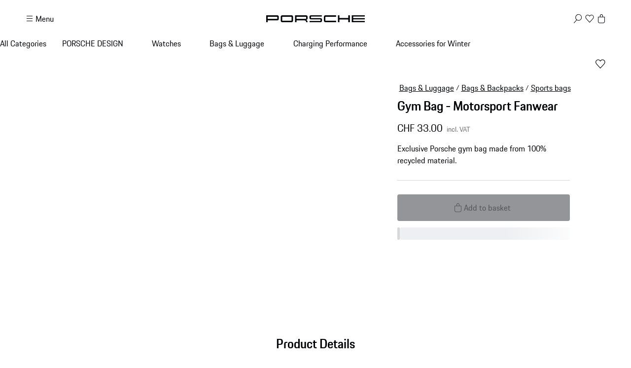

--- FILE ---
content_type: text/html; charset=utf-8
request_url: https://shop.porsche.com/ch/en-CH/p/unisex-pullbag-porsche-motorsport-P-WAP1600010RMSF/WAP1600010RMSF
body_size: 56647
content:
<!DOCTYPE html><html lang="en-US" class="_1c9ck040 _1c9ck042m"><head><meta charSet="utf-8"/><meta name="viewport" content="width=device-width, initial-scale=1"/><link rel="preload" href="https://cdn.ui.porsche.com/porsche-design-system/fonts/porsche-next-latin-regular.b8f1c20.woff2" as="font" crossorigin="" type="font/woff2"/><link rel="preload" href="https://cdn.ui.porsche.com/porsche-design-system/fonts/porsche-next-latin-semi-bold.b5f6fca.woff2" as="font" crossorigin="" type="font/woff2"/><link rel="preload" as="image" imageSrcSet="/_next/image?url=https%3A%2F%2Fassets-prod.porsche.com%2Fassets%2F5b91b545-8fe7-4efd-a49e-60fba986f3b3.webp&amp;w=640&amp;q=75 640w, /_next/image?url=https%3A%2F%2Fassets-prod.porsche.com%2Fassets%2F5b91b545-8fe7-4efd-a49e-60fba986f3b3.webp&amp;w=750&amp;q=75 750w, /_next/image?url=https%3A%2F%2Fassets-prod.porsche.com%2Fassets%2F5b91b545-8fe7-4efd-a49e-60fba986f3b3.webp&amp;w=828&amp;q=75 828w, /_next/image?url=https%3A%2F%2Fassets-prod.porsche.com%2Fassets%2F5b91b545-8fe7-4efd-a49e-60fba986f3b3.webp&amp;w=1080&amp;q=75 1080w, /_next/image?url=https%3A%2F%2Fassets-prod.porsche.com%2Fassets%2F5b91b545-8fe7-4efd-a49e-60fba986f3b3.webp&amp;w=1200&amp;q=75 1200w, /_next/image?url=https%3A%2F%2Fassets-prod.porsche.com%2Fassets%2F5b91b545-8fe7-4efd-a49e-60fba986f3b3.webp&amp;w=1920&amp;q=75 1920w, /_next/image?url=https%3A%2F%2Fassets-prod.porsche.com%2Fassets%2F5b91b545-8fe7-4efd-a49e-60fba986f3b3.webp&amp;w=2200&amp;q=75 2200w, /_next/image?url=https%3A%2F%2Fassets-prod.porsche.com%2Fassets%2F5b91b545-8fe7-4efd-a49e-60fba986f3b3.webp&amp;w=2560&amp;q=75 2560w" imageSizes="100vw"/><link rel="stylesheet" href="/_next/static/css/4bae4261e215919d.css?dpl=dpl_EtX2sAEY7PLZ2VqWesHvjJG7qA9H" data-precedence="next"/><link rel="stylesheet" href="/_next/static/css/a5f4e572a5ee1adb.css?dpl=dpl_EtX2sAEY7PLZ2VqWesHvjJG7qA9H" data-precedence="next"/><link rel="stylesheet" href="/_next/static/css/1d46836718945270.css?dpl=dpl_EtX2sAEY7PLZ2VqWesHvjJG7qA9H" data-precedence="next"/><link rel="stylesheet" href="/_next/static/css/fcc6bc2597cba782.css?dpl=dpl_EtX2sAEY7PLZ2VqWesHvjJG7qA9H" data-precedence="next"/><link rel="stylesheet" href="/_next/static/css/0a6b86f1806ab662.css?dpl=dpl_EtX2sAEY7PLZ2VqWesHvjJG7qA9H" data-precedence="next"/><link rel="stylesheet" href="/_next/static/css/4daed94d54db08cf.css?dpl=dpl_EtX2sAEY7PLZ2VqWesHvjJG7qA9H" data-precedence="next"/><link rel="stylesheet" href="/_next/static/css/70137468de914f4f.css?dpl=dpl_EtX2sAEY7PLZ2VqWesHvjJG7qA9H" data-precedence="next"/><link rel="stylesheet" href="/_next/static/css/441857eb73002917.css?dpl=dpl_EtX2sAEY7PLZ2VqWesHvjJG7qA9H" data-precedence="next"/><link rel="stylesheet" href="/_next/static/css/c11987cfcf89d6bd.css?dpl=dpl_EtX2sAEY7PLZ2VqWesHvjJG7qA9H" data-precedence="next"/><link rel="stylesheet" href="/_next/static/css/05d2e06133852062.css?dpl=dpl_EtX2sAEY7PLZ2VqWesHvjJG7qA9H" data-precedence="next"/><link rel="stylesheet" href="/_next/static/css/dc9f644e237668c2.css?dpl=dpl_EtX2sAEY7PLZ2VqWesHvjJG7qA9H" data-precedence="next"/><link rel="stylesheet" href="/_next/static/css/44c098bbf7e76b2d.css?dpl=dpl_EtX2sAEY7PLZ2VqWesHvjJG7qA9H" data-precedence="next"/><link rel="stylesheet" href="/_next/static/css/f6e836b55d57edac.css?dpl=dpl_EtX2sAEY7PLZ2VqWesHvjJG7qA9H" data-precedence="next"/><link rel="stylesheet" href="/_next/static/css/d58540d92facd27d.css?dpl=dpl_EtX2sAEY7PLZ2VqWesHvjJG7qA9H" data-precedence="next"/><link rel="stylesheet" href="/_next/static/css/e8887de05e88ffbf.css?dpl=dpl_EtX2sAEY7PLZ2VqWesHvjJG7qA9H" data-precedence="next"/><link rel="stylesheet" href="/_next/static/css/2891fe8ab138b724.css?dpl=dpl_EtX2sAEY7PLZ2VqWesHvjJG7qA9H" data-precedence="next"/><link rel="stylesheet" href="/_next/static/css/2d422a5a16272755.css?dpl=dpl_EtX2sAEY7PLZ2VqWesHvjJG7qA9H" data-precedence="next"/><link rel="stylesheet" href="/_next/static/css/87ec8f156ce9a98a.css?dpl=dpl_EtX2sAEY7PLZ2VqWesHvjJG7qA9H" data-precedence="next"/><link rel="stylesheet" href="/_next/static/css/38521fa8e40d607f.css?dpl=dpl_EtX2sAEY7PLZ2VqWesHvjJG7qA9H" data-precedence="next"/><link rel="stylesheet" href="/_next/static/css/a71a5d3791d79118.css?dpl=dpl_EtX2sAEY7PLZ2VqWesHvjJG7qA9H" data-precedence="next"/><link rel="stylesheet" href="/_next/static/css/519d44e887fc1cf2.css?dpl=dpl_EtX2sAEY7PLZ2VqWesHvjJG7qA9H" data-precedence="next"/><link rel="stylesheet" href="/_next/static/css/4660003ace76083b.css?dpl=dpl_EtX2sAEY7PLZ2VqWesHvjJG7qA9H" data-precedence="next"/><link rel="stylesheet" href="/_next/static/css/4be7d7cd55ce53b9.css?dpl=dpl_EtX2sAEY7PLZ2VqWesHvjJG7qA9H" data-precedence="next"/><link rel="stylesheet" href="/_next/static/css/d76bae6e3caeb4ec.css?dpl=dpl_EtX2sAEY7PLZ2VqWesHvjJG7qA9H" data-precedence="next"/><link rel="stylesheet" href="/_next/static/css/45056281339c7251.css?dpl=dpl_EtX2sAEY7PLZ2VqWesHvjJG7qA9H" data-precedence="next"/><link rel="stylesheet" href="/_next/static/css/dd4d47d5c8a8846e.css?dpl=dpl_EtX2sAEY7PLZ2VqWesHvjJG7qA9H" data-precedence="next"/><link rel="stylesheet" href="/_next/static/css/9d5b39960e012f96.css?dpl=dpl_EtX2sAEY7PLZ2VqWesHvjJG7qA9H" data-precedence="next"/><link rel="stylesheet" href="/_next/static/css/c1c34f75b5af0574.css?dpl=dpl_EtX2sAEY7PLZ2VqWesHvjJG7qA9H" data-precedence="next"/><link rel="stylesheet" href="/_next/static/css/6d15f68be760b957.css?dpl=dpl_EtX2sAEY7PLZ2VqWesHvjJG7qA9H" data-precedence="next"/><link rel="stylesheet" href="/_next/static/css/1d303b4d8b670881.css?dpl=dpl_EtX2sAEY7PLZ2VqWesHvjJG7qA9H" data-precedence="next"/><link rel="stylesheet" href="/_next/static/css/c8ea36e540500ded.css?dpl=dpl_EtX2sAEY7PLZ2VqWesHvjJG7qA9H" data-precedence="next"/><link rel="stylesheet" href="/_next/static/css/0c833d883b13151d.css?dpl=dpl_EtX2sAEY7PLZ2VqWesHvjJG7qA9H" data-precedence="next"/><link rel="stylesheet" href="/_next/static/css/614dfb37dda297a4.css?dpl=dpl_EtX2sAEY7PLZ2VqWesHvjJG7qA9H" data-precedence="next"/><link rel="stylesheet" href="/_next/static/css/32a4bdb0796eb204.css?dpl=dpl_EtX2sAEY7PLZ2VqWesHvjJG7qA9H" data-precedence="next"/><link rel="stylesheet" href="/_next/static/css/a7f96b4d9d50f16c.css?dpl=dpl_EtX2sAEY7PLZ2VqWesHvjJG7qA9H" data-precedence="next"/><link rel="stylesheet" href="/_next/static/css/6b55e0cb884838d6.css?dpl=dpl_EtX2sAEY7PLZ2VqWesHvjJG7qA9H" data-precedence="next"/><link rel="stylesheet" href="/_next/static/css/3d7bf0f3c4c1a6d3.css?dpl=dpl_EtX2sAEY7PLZ2VqWesHvjJG7qA9H" data-precedence="next"/><link rel="stylesheet" href="/_next/static/css/cbc35a8a0c0fdc1c.css?dpl=dpl_EtX2sAEY7PLZ2VqWesHvjJG7qA9H" data-precedence="next"/><link rel="stylesheet" href="/_next/static/css/198644e6a170f47e.css?dpl=dpl_EtX2sAEY7PLZ2VqWesHvjJG7qA9H" data-precedence="next"/><link rel="stylesheet" href="/_next/static/css/5230fa37ea1f3fb4.css?dpl=dpl_EtX2sAEY7PLZ2VqWesHvjJG7qA9H" data-precedence="next"/><link rel="preload" as="script" fetchPriority="low" href="/_next/static/chunks/webpack-8527cf143b17625f.js?dpl=dpl_EtX2sAEY7PLZ2VqWesHvjJG7qA9H"/><script src="/_next/static/chunks/87c73c54-b4042673fff4d1f7.js?dpl=dpl_EtX2sAEY7PLZ2VqWesHvjJG7qA9H" async=""></script><script src="/_next/static/chunks/2074-0db52db452b2adbb.js?dpl=dpl_EtX2sAEY7PLZ2VqWesHvjJG7qA9H" async=""></script><script src="/_next/static/chunks/main-app-07015285f9f11966.js?dpl=dpl_EtX2sAEY7PLZ2VqWesHvjJG7qA9H" async=""></script><script src="/_next/static/chunks/7813-b830a6448492be6d.js?dpl=dpl_EtX2sAEY7PLZ2VqWesHvjJG7qA9H" async=""></script><script src="/_next/static/chunks/app/%5BmarketplaceId%5D/%5BlocaleId%5D/%40header/error-88aaed465f5925c3.js?dpl=dpl_EtX2sAEY7PLZ2VqWesHvjJG7qA9H" async=""></script><script src="/_next/static/chunks/7643-2a7d1d36ffa0cc6d.js?dpl=dpl_EtX2sAEY7PLZ2VqWesHvjJG7qA9H" async=""></script><script src="/_next/static/chunks/217-674757ee9aeb616a.js?dpl=dpl_EtX2sAEY7PLZ2VqWesHvjJG7qA9H" async=""></script><script src="/_next/static/chunks/186-be850b83ebb57934.js?dpl=dpl_EtX2sAEY7PLZ2VqWesHvjJG7qA9H" async=""></script><script src="/_next/static/chunks/3027-5ea5e01301fd7955.js?dpl=dpl_EtX2sAEY7PLZ2VqWesHvjJG7qA9H" async=""></script><script src="/_next/static/chunks/8689-ed04f38c8b70a3e0.js?dpl=dpl_EtX2sAEY7PLZ2VqWesHvjJG7qA9H" async=""></script><script src="/_next/static/chunks/2483-a6cbf274187015ff.js?dpl=dpl_EtX2sAEY7PLZ2VqWesHvjJG7qA9H" async=""></script><script src="/_next/static/chunks/4184-ae1d7ce73263ca2d.js?dpl=dpl_EtX2sAEY7PLZ2VqWesHvjJG7qA9H" async=""></script><script src="/_next/static/chunks/2126-424a46f527abe428.js?dpl=dpl_EtX2sAEY7PLZ2VqWesHvjJG7qA9H" async=""></script><script src="/_next/static/chunks/3679-91256ce5f6951390.js?dpl=dpl_EtX2sAEY7PLZ2VqWesHvjJG7qA9H" async=""></script><script src="/_next/static/chunks/8116-9d577ff86206014f.js?dpl=dpl_EtX2sAEY7PLZ2VqWesHvjJG7qA9H" async=""></script><script src="/_next/static/chunks/5801-0f6fc43c43c78c5c.js?dpl=dpl_EtX2sAEY7PLZ2VqWesHvjJG7qA9H" async=""></script><script src="/_next/static/chunks/app/%5BmarketplaceId%5D/%5BlocaleId%5D/page-ba61a6e7a5319532.js?dpl=dpl_EtX2sAEY7PLZ2VqWesHvjJG7qA9H" async=""></script><script src="/_next/static/chunks/8260-25a4ca4968c0d9f4.js?dpl=dpl_EtX2sAEY7PLZ2VqWesHvjJG7qA9H" async=""></script><script src="/_next/static/chunks/app/layout-06d84ee80e192876.js?dpl=dpl_EtX2sAEY7PLZ2VqWesHvjJG7qA9H" async=""></script><script src="/_next/static/chunks/5140-d5067585bc6e7701.js?dpl=dpl_EtX2sAEY7PLZ2VqWesHvjJG7qA9H" async=""></script><script src="/_next/static/chunks/5728-2c5ca9b8b1fd1e54.js?dpl=dpl_EtX2sAEY7PLZ2VqWesHvjJG7qA9H" async=""></script><script src="/_next/static/chunks/1493-1f6510f9ad1867c4.js?dpl=dpl_EtX2sAEY7PLZ2VqWesHvjJG7qA9H" async=""></script><script src="/_next/static/chunks/app/%5BmarketplaceId%5D/%5BlocaleId%5D/layout-9e09207ff9835e19.js?dpl=dpl_EtX2sAEY7PLZ2VqWesHvjJG7qA9H" async=""></script><script src="/_next/static/chunks/72f993e1-fda82c24b99e68bc.js?dpl=dpl_EtX2sAEY7PLZ2VqWesHvjJG7qA9H" async=""></script><script src="/_next/static/chunks/649663ef-629340f306a872d4.js?dpl=dpl_EtX2sAEY7PLZ2VqWesHvjJG7qA9H" async=""></script><script src="/_next/static/chunks/6937-b27dde47ffe89d57.js?dpl=dpl_EtX2sAEY7PLZ2VqWesHvjJG7qA9H" async=""></script><script src="/_next/static/chunks/9442-c820b67c5938ea10.js?dpl=dpl_EtX2sAEY7PLZ2VqWesHvjJG7qA9H" async=""></script><script src="/_next/static/chunks/7102-f32844ae6054cdd4.js?dpl=dpl_EtX2sAEY7PLZ2VqWesHvjJG7qA9H" async=""></script><script src="/_next/static/chunks/app/not-found-fa9739ae408877c5.js?dpl=dpl_EtX2sAEY7PLZ2VqWesHvjJG7qA9H" async=""></script><script src="/_next/static/chunks/app/%5BmarketplaceId%5D/%5BlocaleId%5D/%40header/%5B...otherPages%5D/page-727c3c783698b947.js?dpl=dpl_EtX2sAEY7PLZ2VqWesHvjJG7qA9H" async=""></script><script src="/_next/static/chunks/app/%5BmarketplaceId%5D/%5BlocaleId%5D/error-73f055abeeef2054.js?dpl=dpl_EtX2sAEY7PLZ2VqWesHvjJG7qA9H" async=""></script><script src="/_next/static/chunks/2839-d69f6cf53c22f80d.js?dpl=dpl_EtX2sAEY7PLZ2VqWesHvjJG7qA9H" async=""></script><script src="/_next/static/chunks/app/%5BmarketplaceId%5D/%5BlocaleId%5D/p/%5Bslug%5D/%5BvariantSku%5D/page-6dcd2895dc146f5d.js?dpl=dpl_EtX2sAEY7PLZ2VqWesHvjJG7qA9H" async=""></script><link rel="preload" href="https://cdn.ui.porsche.com/porsche-design-system/components/porsche-design-system.v3.31.0.2455cdfb4dfcc42e5299.js" as="script" crossorigin=""/><link rel="preload" href="https://cdn.matomo.cloud/porsche.matomo.cloud/matomo.js" as="script"/><link rel="preload" href="https://www.porsche.com/all/usercentrics/udg-uc-sdk.min.js" as="script"/><link rel="preload" href="/_next/static/css/74ceb9fe34fabfcb.css?dpl=dpl_EtX2sAEY7PLZ2VqWesHvjJG7qA9H" as="style"/><link rel="preload" href="https://cdn.ui.porsche.com/porsche-design-system/fonts/porsche-next-latin-regular.b8f1c20.woff2" as="font" type="font/woff2" crossorigin=""/><link rel="preload" href="https://cdn.ui.porsche.com/porsche-design-system/fonts/porsche-next-latin-semi-bold.b5f6fca.woff2" as="font" type="font/woff2" crossorigin=""/><link rel="preload" href="https://cdn.ui.porsche.com/porsche-design-system/components/porsche-design-system.v3.31.0.2455cdfb4dfcc42e5299.js" as="script" crossorigin=""/><link rel="prefetch" href="https://cdn.ui.porsche.com/porsche-design-system/icons/arrow-right.872716b.svg" as="image" type="image/svg+xml" crossorigin=""/><meta name="theme-color" content="#FFF" media="(prefers-color-scheme:light)"/><meta name="theme-color" content="#0E1418" media="(prefers-color-scheme:dark)"/><meta name="mobile-web-app-capable" content="yes"/><meta name="apple-mobile-web-app-status-bar-style" content="default"/><meta name="apple-mobile-web-app-title" content="Porsche Shop"/><meta name="msapplication-TileImage" content="https://cdn.ui.porsche.com/porsche-design-system/meta-icons/mstile-270x270.f58081f.png"/><meta name="msapplication-TileColor" content="#FFF"/><link rel="icon" sizes="any" href="https://cdn.ui.porsche.com/porsche-design-system/meta-icons/favicon.ed9a926.ico"/><link rel="icon" type="image/png" sizes="32x32" href="https://cdn.ui.porsche.com/porsche-design-system/meta-icons/favicon-32x32.d42ac28.png"/><link rel="apple-touch-icon" href="https://cdn.ui.porsche.com/porsche-design-system/meta-icons/apple-touch-icon-180x180.bdf11cc.png"/><link rel="manifest" href="https://cdn.ui.porsche.com/porsche-design-system/meta-icons/manifest.b904b15.webmanifest"/><title>Gym Bag - Motorsport Fanwear | PORSCHE SHOP</title><meta name="robots" content="index, follow"/><link rel="canonical" href="https://shop.porsche.com/ch/en-CH/p/unisex-pullbag-porsche-motorsport-P-WAP1600010RMSF/WAP1600010RMSF"/><link rel="alternate" hrefLang="en-RO" href="https://shop.porsche.com/ro/en-RO/p/unisex-pullbag-porsche-motorsport-P-WAP1600010RMSF/WAP1600010RMSF"/><link rel="alternate" hrefLang="ro-RO" href="https://shop.porsche.com/ro/ro-RO/p/gym-bag-motorsport-fanwear-P-WAP1600010RMSF/WAP1600010RMSF"/><link rel="alternate" hrefLang="en-BG" href="https://shop.porsche.com/bg/en-BG/p/unisex-pullbag-porsche-motorsport-P-WAP1600010RMSF/WAP1600010RMSF"/><link rel="alternate" hrefLang="sk-SK" href="https://shop.porsche.com/sk/sk-SK/p/gym-bag-motorsport-fanwear-P-WAP1600010RMSF/WAP1600010RMSF"/><link rel="alternate" hrefLang="en-SK" href="https://shop.porsche.com/sk/en-SK/p/unisex-pullbag-porsche-motorsport-P-WAP1600010RMSF/WAP1600010RMSF"/><link rel="alternate" hrefLang="sl-SI" href="https://shop.porsche.com/si/sl-SI/p/gym-bag-motorsport-fanwear-P-WAP1600010RMSF/WAP1600010RMSF"/><link rel="alternate" hrefLang="en-SI" href="https://shop.porsche.com/si/en-SI/p/unisex-pullbag-porsche-motorsport-P-WAP1600010RMSF/WAP1600010RMSF"/><link rel="alternate" hrefLang="fr-MC" href="https://shop.porsche.com/mc/fr-MC/p/sac-de-gym-unisexe-porsche-motorsport-P-WAP1600010RMSF/WAP1600010RMSF"/><link rel="alternate" hrefLang="lv-LV" href="https://shop.porsche.com/lv/lv-LV/p/gym-bag-motorsport-fanwear-P-WAP1600010RMSF/WAP1600010RMSF"/><link rel="alternate" hrefLang="en-LV" href="https://shop.porsche.com/lv/en-LV/p/unisex-pullbag-porsche-motorsport-P-WAP1600010RMSF/WAP1600010RMSF"/><link rel="alternate" hrefLang="de-LU" href="https://shop.porsche.com/lu/de-LU/p/pullbag-unisex-porsche-motorsport-P-WAP1600010RMSF/WAP1600010RMSF"/><link rel="alternate" hrefLang="fr-LU" href="https://shop.porsche.com/lu/fr-LU/p/sac-de-gym-unisexe-porsche-motorsport-P-WAP1600010RMSF/WAP1600010RMSF"/><link rel="alternate" hrefLang="lt-LT" href="https://shop.porsche.com/lt/lt-LT/p/gym-bag-motorsport-fanwear-P-WAP1600010RMSF/WAP1600010RMSF"/><link rel="alternate" hrefLang="en-LT" href="https://shop.porsche.com/lt/en-LT/p/unisex-pullbag-porsche-motorsport-P-WAP1600010RMSF/WAP1600010RMSF"/><link rel="alternate" hrefLang="en-IE" href="https://shop.porsche.com/ie/en-IE/p/unisex-pullbag-porsche-motorsport-P-WAP1600010RMSF/WAP1600010RMSF"/><link rel="alternate" hrefLang="fr-FR" href="https://shop.porsche.com/fr/fr-FR/p/sac-de-gym-unisexe-porsche-motorsport-P-WAP1600010RMSF/WAP1600010RMSF"/><link rel="alternate" hrefLang="fi-FI" href="https://shop.porsche.com/fi/fi-FI/p/gym-bag-motorsport-fanwear-P-WAP1600010RMSF/WAP1600010RMSF"/><link rel="alternate" hrefLang="en-FI" href="https://shop.porsche.com/fi/en-FI/p/unisex-pullbag-porsche-motorsport-P-WAP1600010RMSF/WAP1600010RMSF"/><link rel="alternate" hrefLang="en-EE" href="https://shop.porsche.com/ee/en-EE/p/unisex-pullbag-porsche-motorsport-P-WAP1600010RMSF/WAP1600010RMSF"/><link rel="alternate" hrefLang="de-DE" href="https://shop.porsche.com/de/de-DE/p/pullbag-unisex-porsche-motorsport-P-WAP1600010RMSF/WAP1600010RMSF"/><link rel="alternate" hrefLang="de-AT" href="https://shop.porsche.com/at/de-AT/p/pullbag-unisex-porsche-motorsport-P-WAP1600010RMSF/WAP1600010RMSF"/><link rel="alternate" hrefLang="nl-NL" href="https://shop.porsche.com/nl/nl-NL/p/unisex-sporttas-porsche-motorsport-P-WAP1600010RMSF/WAP1600010RMSF"/><link rel="alternate" hrefLang="nl-BE" href="https://shop.porsche.com/be/nl-BE/p/unisex-sporttas-porsche-motorsport-P-WAP1600010RMSF/WAP1600010RMSF"/><link rel="alternate" hrefLang="fr-BE" href="https://shop.porsche.com/be/fr-BE/p/sac-de-gym-unisexe-porsche-motorsport-P-WAP1600010RMSF/WAP1600010RMSF"/><link rel="alternate" hrefLang="it-IT" href="https://shop.porsche.com/it/it-IT/p/borsa-da-palestra-unisex-porsche-motorsport-P-WAP1600010RMSF/WAP1600010RMSF"/><link rel="alternate" hrefLang="pt-PT" href="https://shop.porsche.com/pt/pt-PT/p/saco-de-ginastica-unissexo-porsche-motorsport-P-WAP1600010RMSF/WAP1600010RMSF"/><link rel="alternate" hrefLang="es-ES" href="https://shop.porsche.com/es/es-ES/p/bolsa-para-gimnasio-unisex-porsche-motorsport-P-WAP1600010RMSF/WAP1600010RMSF"/><link rel="alternate" hrefLang="en-US" href="https://shop.porsche.com/us/en-US/p/unisex-pullbag-porsche-motorsport-P-WAP1600010RMSF/WAP1600010RMSF"/><link rel="alternate" hrefLang="en-GB" href="https://shop.porsche.com/gb/en-GB/p/unisex-pullbag-porsche-motorsport-P-WAP1600010RMSF/WAP1600010RMSF"/><link rel="alternate" hrefLang="en-CH" href="https://shop.porsche.com/ch/en-CH/p/unisex-pullbag-porsche-motorsport-P-WAP1600010RMSF/WAP1600010RMSF"/><link rel="alternate" hrefLang="fr-CH" href="https://shop.porsche.com/ch/fr-CH/p/sac-de-gym-unisexe-porsche-motorsport-P-WAP1600010RMSF/WAP1600010RMSF"/><link rel="alternate" hrefLang="de-CH" href="https://shop.porsche.com/ch/de-CH/p/pullbag-unisex-porsche-motorsport-P-WAP1600010RMSF/WAP1600010RMSF"/><link rel="alternate" hrefLang="it-CH" href="https://shop.porsche.com/ch/it-CH/p/borsa-da-palestra-unisex-porsche-motorsport-P-WAP1600010RMSF/WAP1600010RMSF"/><link rel="alternate" hrefLang="en-CA" href="https://shop.porsche.com/ca/en-CA/p/unisex-pullbag-porsche-motorsport-P-WAP1600010RMSF/WAP1600010RMSF"/><link rel="alternate" hrefLang="fr-CA" href="https://shop.porsche.com/ca/fr-CA/p/sac-de-gym-unisexe-porsche-motorsport-P-WAP1600010RMSF/WAP1600010RMSF"/><meta name="google-site-verification" content="9fsX34pEblJUXvmy2NviWLp7wis2e5ICkJ-7_KiWMEs"/><meta property="og:title" content="Gym Bag - Motorsport Fanwear | PORSCHE SHOP"/><meta property="og:url" content="https://shop.porsche.com/ch/en-CH/p/unisex-pullbag-porsche-motorsport-P-WAP1600010RMSF/WAP1600010RMSF"/><meta property="og:site_name" content="PORSCHE SHOP"/><meta property="og:image" content="https://assets-prod.porsche.com/assets/9a5c981b-63d9-4d88-b04b-9e08427578f2.webp"/><meta name="twitter:card" content="summary_large_image"/><meta name="twitter:title" content="Gym Bag - Motorsport Fanwear | PORSCHE SHOP"/><meta name="twitter:image" content="https://assets-prod.porsche.com/assets/9a5c981b-63d9-4d88-b04b-9e08427578f2.webp"/><style data-pds-initial-styles="">html,body{margin:0;padding:0;font-family:'Porsche Next','Arial Narrow',Arial,'Heiti SC',SimHei,sans-serif;line-height:calc(6px + 2.125ex);letter-spacing:normal;text-size-adjust:none;-webkit-text-size-adjust:none}:is(sl-p-accordion,sl-p-banner,sl-p-button,sl-p-button-group,sl-p-button-pure,sl-p-button-tile,sl-p-canvas,sl-p-carousel,sl-p-checkbox,sl-p-checkbox-wrapper,sl-p-content-wrapper,sl-p-crest,sl-p-display,sl-p-divider,sl-p-drilldown,sl-p-drilldown-item,sl-p-drilldown-link,sl-p-fieldset,sl-p-fieldset-wrapper,sl-p-flag,sl-p-flex,sl-p-flex-item,sl-p-flyout,sl-p-grid,sl-p-grid-item,sl-p-heading,sl-p-headline,sl-p-icon,sl-p-inline-notification,sl-p-input-date,sl-p-input-email,sl-p-input-number,sl-p-input-password,sl-p-input-search,sl-p-input-tel,sl-p-input-text,sl-p-input-time,sl-p-input-url,sl-p-link,sl-p-link-pure,sl-p-link-social,sl-p-link-tile,sl-p-link-tile-model-signature,sl-p-link-tile-product,sl-p-marque,sl-p-modal,sl-p-model-signature,sl-p-multi-select,sl-p-multi-select-option,sl-p-optgroup,sl-p-pagination,sl-p-pin-code,sl-p-popover,sl-p-radio-button-wrapper,sl-p-radio-group,sl-p-radio-group-option,sl-p-scroller,sl-p-segmented-control,sl-p-segmented-control-item,sl-p-select,sl-p-select-option,sl-p-select-wrapper,sl-p-sheet,sl-p-spinner,sl-p-stepper-horizontal,sl-p-stepper-horizontal-item,sl-p-switch,sl-p-table,sl-p-table-body,sl-p-table-cell,sl-p-table-head,sl-p-table-head-cell,sl-p-table-head-row,sl-p-table-row,sl-p-tabs,sl-p-tabs-bar,sl-p-tabs-item,sl-p-tag,sl-p-tag-dismissible,sl-p-text,sl-p-text-field-wrapper,sl-p-text-list,sl-p-text-list-item,sl-p-textarea,sl-p-textarea-wrapper,sl-p-toast,sl-p-wordmark,uc-p-accordion,uc-p-banner,uc-p-button,uc-p-button-group,uc-p-button-pure,uc-p-button-tile,uc-p-canvas,uc-p-carousel,uc-p-checkbox,uc-p-checkbox-wrapper,uc-p-content-wrapper,uc-p-crest,uc-p-display,uc-p-divider,uc-p-drilldown,uc-p-drilldown-item,uc-p-drilldown-link,uc-p-fieldset,uc-p-fieldset-wrapper,uc-p-flag,uc-p-flex,uc-p-flex-item,uc-p-flyout,uc-p-grid,uc-p-grid-item,uc-p-heading,uc-p-headline,uc-p-icon,uc-p-inline-notification,uc-p-input-date,uc-p-input-email,uc-p-input-number,uc-p-input-password,uc-p-input-search,uc-p-input-tel,uc-p-input-text,uc-p-input-time,uc-p-input-url,uc-p-link,uc-p-link-pure,uc-p-link-social,uc-p-link-tile,uc-p-link-tile-model-signature,uc-p-link-tile-product,uc-p-marque,uc-p-modal,uc-p-model-signature,uc-p-multi-select,uc-p-multi-select-option,uc-p-optgroup,uc-p-pagination,uc-p-pin-code,uc-p-popover,uc-p-radio-button-wrapper,uc-p-radio-group,uc-p-radio-group-option,uc-p-scroller,uc-p-segmented-control,uc-p-segmented-control-item,uc-p-select,uc-p-select-option,uc-p-select-wrapper,uc-p-sheet,uc-p-spinner,uc-p-stepper-horizontal,uc-p-stepper-horizontal-item,uc-p-switch,uc-p-table,uc-p-table-body,uc-p-table-cell,uc-p-table-head,uc-p-table-head-cell,uc-p-table-head-row,uc-p-table-row,uc-p-tabs,uc-p-tabs-bar,uc-p-tabs-item,uc-p-tag,uc-p-tag-dismissible,uc-p-text,uc-p-text-field-wrapper,uc-p-text-list,uc-p-text-list-item,uc-p-textarea,uc-p-textarea-wrapper,uc-p-toast,uc-p-wordmark,phn-p-accordion,phn-p-banner,phn-p-button,phn-p-button-group,phn-p-button-pure,phn-p-button-tile,phn-p-canvas,phn-p-carousel,phn-p-checkbox,phn-p-checkbox-wrapper,phn-p-content-wrapper,phn-p-crest,phn-p-display,phn-p-divider,phn-p-drilldown,phn-p-drilldown-item,phn-p-drilldown-link,phn-p-fieldset,phn-p-fieldset-wrapper,phn-p-flag,phn-p-flex,phn-p-flex-item,phn-p-flyout,phn-p-grid,phn-p-grid-item,phn-p-heading,phn-p-headline,phn-p-icon,phn-p-inline-notification,phn-p-input-date,phn-p-input-email,phn-p-input-number,phn-p-input-password,phn-p-input-search,phn-p-input-tel,phn-p-input-text,phn-p-input-time,phn-p-input-url,phn-p-link,phn-p-link-pure,phn-p-link-social,phn-p-link-tile,phn-p-link-tile-model-signature,phn-p-link-tile-product,phn-p-marque,phn-p-modal,phn-p-model-signature,phn-p-multi-select,phn-p-multi-select-option,phn-p-optgroup,phn-p-pagination,phn-p-pin-code,phn-p-popover,phn-p-radio-button-wrapper,phn-p-radio-group,phn-p-radio-group-option,phn-p-scroller,phn-p-segmented-control,phn-p-segmented-control-item,phn-p-select,phn-p-select-option,phn-p-select-wrapper,phn-p-sheet,phn-p-spinner,phn-p-stepper-horizontal,phn-p-stepper-horizontal-item,phn-p-switch,phn-p-table,phn-p-table-body,phn-p-table-cell,phn-p-table-head,phn-p-table-head-cell,phn-p-table-head-row,phn-p-table-row,phn-p-tabs,phn-p-tabs-bar,phn-p-tabs-item,phn-p-tag,phn-p-tag-dismissible,phn-p-text,phn-p-text-field-wrapper,phn-p-text-list,phn-p-text-list-item,phn-p-textarea,phn-p-textarea-wrapper,phn-p-toast,phn-p-wordmark):not(:defined,.ssr,[data-ssr]){visibility:hidden}</style><style data-pds-font-face-styles="">@font-face{font-family:Porsche Next;font-style:normal;font-weight:700;src:url('https://cdn.ui.porsche.com/porsche-design-system/fonts/porsche-next-arabic-bold.1796b39.woff2') format('woff2');unicode-range:U+0600-0671,U+06A1,U+06A4,U+06BA,U+06CC,U+06D5,U+06F8,U+06F9;font-display:swap}@font-face{font-family:Porsche Next;font-style:normal;font-weight:400;src:url('https://cdn.ui.porsche.com/porsche-design-system/fonts/porsche-next-arabic-regular.413b375.woff2') format('woff2');unicode-range:U+0600-0671,U+06A1,U+06A4,U+06BA,U+06CC,U+06D5,U+06F8,U+06F9;font-display:swap}@font-face{font-family:Porsche Next;font-style:normal;font-weight:700;src:url('https://cdn.ui.porsche.com/porsche-design-system/fonts/porsche-next-cyril-bold.4cb90bb.woff2') format('woff2');unicode-range:U+0400-04FF;font-display:swap}@font-face{font-family:Porsche Next;font-style:normal;font-weight:400;src:url('https://cdn.ui.porsche.com/porsche-design-system/fonts/porsche-next-cyril-regular.b845952.woff2') format('woff2');unicode-range:U+0400-04FF;font-display:swap}@font-face{font-family:Porsche Next;font-style:normal;font-weight:600;src:url('https://cdn.ui.porsche.com/porsche-design-system/fonts/porsche-next-cyril-semi-bold.378f7d5.woff2') format('woff2');unicode-range:U+0400-04FF;font-display:swap}@font-face{font-family:Porsche Next;font-style:normal;font-weight:700;src:url('https://cdn.ui.porsche.com/porsche-design-system/fonts/porsche-next-greek-bold.d2546b1.woff2') format('woff2');unicode-range:U+0370-03FF;font-display:swap}@font-face{font-family:Porsche Next;font-style:normal;font-weight:400;src:url('https://cdn.ui.porsche.com/porsche-design-system/fonts/porsche-next-greek-regular.0b3d9b3.woff2') format('woff2');unicode-range:U+0370-03FF;font-display:swap}@font-face{font-family:Porsche Next;font-style:normal;font-weight:600;src:url('https://cdn.ui.porsche.com/porsche-design-system/fonts/porsche-next-greek-semi-bold.f3a9ae0.woff2') format('woff2');unicode-range:U+0370-03FF;font-display:swap}@font-face{font-family:Porsche Next;font-style:normal;font-weight:700;src:url('https://cdn.ui.porsche.com/porsche-design-system/fonts/porsche-next-latin-bold.0fbdc6d.woff2') format('woff2');unicode-range:U+0020-007F,U+0080-00FF,U+0100-017F,U+0180-024F,U+0250-02AF,U+02B0-02FF,U+0300-036F,U+1E00-1EFF,U+2000-206F,U+2070-209F,U+20A0-20CF,U+2100-214F,U+2150-218F,U+2190-21FF,U+2200-22FF,U+25A0-25FF,U+2600-26FF,U+FB00-FB4F,U+FE70-FEFF;font-display:swap}@font-face{font-family:Porsche Next;font-style:normal;font-weight:400;src:url('https://cdn.ui.porsche.com/porsche-design-system/fonts/porsche-next-latin-regular.b8f1c20.woff2') format('woff2');unicode-range:U+0020-007F,U+0080-00FF,U+0100-017F,U+0180-024F,U+0250-02AF,U+02B0-02FF,U+0300-036F,U+1E00-1EFF,U+2000-206F,U+2070-209F,U+20A0-20CF,U+2100-214F,U+2150-218F,U+2190-21FF,U+2200-22FF,U+25A0-25FF,U+2600-26FF,U+FB00-FB4F,U+FE70-FEFF;font-display:swap}@font-face{font-family:Porsche Next;font-style:normal;font-weight:600;src:url('https://cdn.ui.porsche.com/porsche-design-system/fonts/porsche-next-latin-semi-bold.b5f6fca.woff2') format('woff2');unicode-range:U+0020-007F,U+0080-00FF,U+0100-017F,U+0180-024F,U+0250-02AF,U+02B0-02FF,U+0300-036F,U+1E00-1EFF,U+2000-206F,U+2070-209F,U+20A0-20CF,U+2100-214F,U+2150-218F,U+2190-21FF,U+2200-22FF,U+25A0-25FF,U+2600-26FF,U+FB00-FB4F,U+FE70-FEFF;font-display:swap}@font-face{font-family:Porsche Next;font-style:normal;font-weight:700;src:url('https://cdn.ui.porsche.com/porsche-design-system/fonts/porsche-next-pashto-bold.f30f194.woff2') format('woff2');unicode-range:U+067C,U+067E,U+0681,U+0682,U+0685,U+0686,U+0689,U+067C,U+0693,U+0696,U+0698,U+069A,U+06A9,U+06AB,U+06AF,U+06BC,U+06CD,U+06D0;font-display:swap}@font-face{font-family:Porsche Next;font-style:normal;font-weight:400;src:url('https://cdn.ui.porsche.com/porsche-design-system/fonts/porsche-next-pashto-regular.3989814.woff2') format('woff2');unicode-range:U+067C,U+067E,U+0681,U+0682,U+0685,U+0686,U+0689,U+067C,U+0693,U+0696,U+0698,U+069A,U+06A9,U+06AB,U+06AF,U+06BC,U+06CD,U+06D0;font-display:swap}@font-face{font-family:Porsche Next;font-style:normal;font-weight:700;src:url('https://cdn.ui.porsche.com/porsche-design-system/fonts/porsche-next-thai-bold.b9e9f23.woff2') format('woff2');unicode-range:U+0E00-0E7F;font-display:swap}@font-face{font-family:Porsche Next;font-style:normal;font-weight:400;src:url('https://cdn.ui.porsche.com/porsche-design-system/fonts/porsche-next-thai-regular.ac04c30.woff2') format('woff2');unicode-range:U+0E00-0E7F;font-display:swap}@font-face{font-family:Porsche Next;font-style:normal;font-weight:600;src:url('https://cdn.ui.porsche.com/porsche-design-system/fonts/porsche-next-thai-semi-bold.8d53572.woff2') format('woff2');unicode-range:U+0E00-0E7F;font-display:swap}@font-face{font-family:Porsche Next;font-style:normal;font-weight:700;src:url('https://cdn.ui.porsche.com/porsche-design-system/fonts/porsche-next-urdu-bold.49a86a4.woff2') format('woff2');unicode-range:U+0679,U+0688,U+0691,U+06BE,U+06C0-06C3,U+06D2-06D5,U+06F0-06F9;font-display:swap}@font-face{font-family:Porsche Next;font-style:normal;font-weight:400;src:url('https://cdn.ui.porsche.com/porsche-design-system/fonts/porsche-next-urdu-regular.ad23819.woff2') format('woff2');unicode-range:U+0679,U+0688,U+0691,U+06BE,U+06C0-06C3,U+06D2-06D5,U+06F0-06F9;font-display:swap}</style><script src="/_next/static/chunks/polyfills-42372ed130431b0a.js?dpl=dpl_EtX2sAEY7PLZ2VqWesHvjJG7qA9H" noModule=""></script></head><body><div hidden=""><!--$--><!--/$--></div><script type="application/ld+json">{"@context":"https://schema.org","@type":"WebSite","@id":"https://shop.porsche.com#website","name":"PORSCHE SHOP","url":"https://shop.porsche.com"}</script><div role="status" style="position:absolute;border:0;width:1px;height:1px;padding:0;margin:-1px;overflow:hidden;clip:rect(0, 0, 0, 0);white-space:nowrap;word-wrap:normal"></div><sl-p-toast role="status" data-ssr=""><template shadowroot="open" shadowrootmode="open"><style>:host{position:fixed !important;inset-inline:max(22px,10.625vw - 12px) !important;--p-internal-toast-position-bottom:var(--p-toast-position-bottom,56px) !important;bottom:var(--p-internal-toast-position-bottom) !important;z-index:999999 !important;color-scheme:light dark !important}</style></template></sl-p-toast><!--$!--><template data-dgst="BAILOUT_TO_CLIENT_SIDE_RENDERING"></template><!--/$--><!--$!--><template data-dgst="BAILOUT_TO_CLIENT_SIDE_RENDERING"></template><!--/$--><div id="ZN_9sIOyuZFdGiCGxg"></div><!--$!--><template data-dgst="BAILOUT_TO_CLIENT_SIDE_RENDERING"></template><!--/$--><!--$!--><template data-dgst="BAILOUT_TO_CLIENT_SIDE_RENDERING"></template><!--/$--><script type="application/ld+json">{"@context":"https://schema.org","@type":"Organization","name":"Porsche Sales \u0026 Marketplace GmbH","url":"https://shop.porsche.com/ch/en-CH","logo":"https://cdn.ui.porsche.com/porsche-design-system/marque/porsche-marque-trademark.medium.min.fff6e9b91481cc5b1fc6c9b62987ccaf@2x.webp","email":"smartmobility@de.porsche.com","address":{"@type":"PostalAddress","addressLocality":"Stuttgart, Germany","addressCountry":"DE","postalCode":"70435","streetAddress":"Porscheplatz 1"},"parentOrganization":{"@id":"https://www.porsche.com/#organization"},"sameAs":["https://www.facebook.com/porsche","https://twitter.com/Porsche","https://www.instagram.com/porsche","http://www.youtube.com/user/Porsche","https://www.pinterest.com/porsche/","https://www.linkedin.com/company/porsche-ag"]}</script><header class="_54nhml2"><div class="_1c9ck042m _16jnfhm6 _16jnfhm4" data-header-variant="default" data-theme="light"><a href="#main-content" class="_1w72e60 _16jnfhma">Skip to main content
</a><!--$!--><template data-dgst="BAILOUT_TO_CLIENT_SIDE_RENDERING"></template><!--/$--><div data-headerlayoutel="global-nav" class="_16jnfhm8" data-testid="global-nav" data-loading="true"><nav class="phn-header phn_header-module__phnHeader___b-xCX"><div class="header phn_header-module__header___w3SS7 phn_header-module__transparent___-OlX4 phn_header-module__light___SQF4W phn_header-module__limitedWidth___2shLY "><div class="wrapper"><div><div class="header phn_level-0-module__header___QM-n-"><div class="level0Content phn_level-0-module__level0Content___qTjIk"><div class="level0ContentIcons phn_level-0-module__level0ContentIcons___mAt-E"><div><div class="contextualIcons phn_level-0-icons-module__contextualIcons___C-MEK"><div class="leftIcons phn_level-0-icons-module__leftIcons___-juzL"><div class="tooltip phn_burger-button-module__tooltip___w-r-m"><phn-p-button-pure data-ssr="" class="phn-burger-button phnPButtonPure phn_burger-button-module__phnPButtonPure___xxFHI undefined"><template shadowroot="open" shadowrootmode="open" shadowrootdelegatesfocus="true"><style>:host{transform:translate3d(0,0,0) !important;outline:0 !important;color-scheme:light dark !important;display:inline-block;width:auto;vertical-align:top}:host([hidden]){display:none !important}:not(:defined,[data-ssr]){visibility:hidden}.root{display:flex;width:100%;padding:0;margin:0;color:#010205;text-decoration:none;font:normal normal 400 1rem/calc(6px + 2.125ex) 'Porsche Next','Arial Narrow',Arial,'Heiti SC',SimHei,sans-serif;overflow-wrap:break-word;hyphens:auto;gap:4px;justify-content:flex-start;align-items:flex-start;font-size:inherit;-webkit-appearance:none;appearance:none;background:transparent;text-align:start;border:0;cursor:pointer}.root::before{content:"";position:absolute;top:-2px;bottom:-2px;right:-4px;left:-4px;border-radius:4px;transition:background-color var(--p-transition-duration,0.25s) cubic-bezier(0.25,0.1,0.25,1)}.root::-moz-focus-inner{border:0}.root:focus{outline:0}.root:focus-visible{outline:0}.root:focus-visible::before{outline:2px solid #1A44EA;outline-offset:-2px}.icon{position:relative;flex-shrink:0;width:calc(6px + 2.125ex);height:calc(6px + 2.125ex)}.label{z-index:1;white-space:inherit;text-indent:0;overflow:visible;order:0}.loading{position:absolute;width:1px;height:1px;padding:0;margin:-1px;overflow:hidden;clip:rect(0,0,0,0);white-space:nowrap}@supports (width:round(down,1px,1px)){.icon{width:round(down,calc(6px + 2.125ex),1px);height:round(down,calc(6px + 2.125ex),1px)}}@media(hover:hover){.root:hover::before{-webkit-backdrop-filter:blur(32px);backdrop-filter:blur(32px);background-color:rgba(148,149,152,.18)}}</style><button aria-haspopup="dialog" aria-label="open the menu" class="root" type="submit"><phn-p-icon aria-hidden="true" data-ssr="" class="icon"><template shadowroot="open" shadowrootmode="open"><style>:host{display:inline-block;vertical-align:top;color-scheme:light dark !important}:host([hidden]){display:none !important}img{display:block;margin:0;padding:0;pointer-events:none;filter:var(--p-internal-icon-filter,invert(3%) sepia(7%) saturate(2930%) hue-rotate(188deg) brightness(91%) contrast(103%));-webkit-animation:rerender-light-primary 1ms;width:inherit;height:inherit}@keyframes rerender-light-primary{0%{transform:rotateZ(0)}100%{transform:rotateZ(0)}}</style><img src="https://cdn.ui.porsche.com/porsche-design-system/icons/menu-lines.e332216.svg" width="24" height="24" loading="lazy" alt=""/></template></phn-p-icon><span class="label"><slot></slot></span></button><span id="loading" class="loading" role="status"></span></template><span class="phn_burger-button-module__hideLabel___hfG-j">Menu</span></phn-p-button-pure></div><div class="icon phn_level-0-icons-module__icon___PwQsk mobileOnly phn_level-0-icons-module__mobileOnly___lw-CV"><phn-p-button-pure hide-label="true" data-test-id="search-button" data-ssr=""><template shadowroot="open" shadowrootmode="open" shadowrootdelegatesfocus="true"><style>:host{transform:translate3d(0,0,0) !important;outline:0 !important;color-scheme:light dark !important;display:block;width:100%}:host([hidden]){display:none !important}:not(:defined,[data-ssr]){visibility:hidden}.root{display:flex;width:100%;padding:0;margin:0;color:#010205;text-decoration:none;font:normal normal 400 1rem/calc(6px + 2.125ex) 'Porsche Next','Arial Narrow',Arial,'Heiti SC',SimHei,sans-serif;overflow-wrap:break-word;hyphens:auto;gap:4px;justify-content:space-between;align-items:center;font-size:1rem;-webkit-appearance:none;appearance:none;background:transparent;text-align:start;border:0;cursor:pointer}.root::before{content:"";position:absolute;top:-2px;bottom:-2px;right:-4px;left:-4px;border-radius:4px;transition:background-color var(--p-transition-duration,0.25s) cubic-bezier(0.25,0.1,0.25,1)}.root::-moz-focus-inner{border:0}.root:focus{outline:0}.root:focus-visible{outline:0}.root:focus-visible::before{outline:2px solid #1A44EA;outline-offset:-2px}.icon{position:relative;flex-shrink:0;width:calc(6px + 2.125ex);height:calc(6px + 2.125ex)}.label{z-index:1;white-space:inherit;text-indent:0;overflow:visible;order:0}.loading{position:absolute;width:1px;height:1px;padding:0;margin:-1px;overflow:hidden;clip:rect(0,0,0,0);white-space:nowrap}@supports (width:round(down,1px,1px)){.icon{width:round(down,calc(6px + 2.125ex),1px);height:round(down,calc(6px + 2.125ex),1px)}}@media(hover:hover){.root:hover::before{-webkit-backdrop-filter:blur(32px);backdrop-filter:blur(32px);background-color:rgba(148,149,152,.18)}}</style><button aria-haspopup="dialog" aria-label="open the shop search field" class="root" type="submit"><phn-p-icon aria-hidden="true" data-ssr="" class="icon"><template shadowroot="open" shadowrootmode="open"><style>:host{display:inline-block;vertical-align:top;color-scheme:light dark !important}:host([hidden]){display:none !important}img{display:block;margin:0;padding:0;pointer-events:none;filter:var(--p-internal-icon-filter,invert(3%) sepia(7%) saturate(2930%) hue-rotate(188deg) brightness(91%) contrast(103%));-webkit-animation:rerender-light-primary 1ms;width:inherit;height:inherit}@keyframes rerender-light-primary{0%{transform:rotateZ(0)}100%{transform:rotateZ(0)}}</style><img src="https://cdn.ui.porsche.com/porsche-design-system/icons/search.3f0f1ce.svg" width="24" height="24" loading="lazy" alt=""/></template></phn-p-icon><span class="label"><slot></slot></span></button><span id="loading" class="loading" role="status"></span></template></phn-p-button-pure></div></div><div class="level0ContentLogo phn_level-0-icons-module__level0ContentLogo___PzllO"><div class="tooltip phn_logo-module__tooltip___m4VB7"><phn-p-wordmark data-ssr="" class="phnLogoWordmark phn_logo-module__phnLogo___i-UGE phn_logo-module__wordmark___3n-01"><template shadowroot="open" shadowrootmode="open" shadowrootdelegatesfocus="true"><style>:host{position:relative;display:inline-block;vertical-align:top;outline:0 !important;max-width:100% !important;max-height:100% !important;box-sizing:content-box !important;height:clamp(0.63rem,0.42vw + 0.5rem,1rem) !important;color-scheme:light dark !important}:host([hidden]){display:none !important}a,svg{display:block;max-width:100%;max-height:100%;height:inherit}a{text-decoration:none}a::before{content:"";position:absolute;inset:0;border-radius:1px}a::-moz-focus-inner{border:0}a:focus{outline:0}a:focus-visible{outline:0}a:focus-visible::before{outline:2px solid #1A44EA;outline-offset:2px}svg{fill:#010205}@supports (height:round(down,1px,1px)){:host{height:round(down,clamp(0.63rem,0.42vw + 0.5rem,1rem),1px) !important}}</style><svg xmlns="http://www.w3.org/2000/svg" viewBox="0 0 4500 300"><title>Porsche</title><path d="M502 221c48.1 0 74-25.9 74-74V74c0-48.1-25.9-74-74-74H0v300h68v-79h434zm6-143v65c0 7.8-4.2 12-12 12H68V66h428c7.8 0 12 4.2 12 12zm228 222c-48.1 0-74-25.9-74-74V74c0-48.1 25.9-74 74-74h417c48.1 0 74 25.9 74 74v152c0 48.1-25.9 74-74 74H736zm411-66c7.8 0 12-4.2 12-12V78c0-7.8-4.2-12-12-12H742c-7.8 0-12 4.2-12 12v144c0 7.8 4.2 12 12 12h405zm675-36c39.844 16.757 67.853 56.1 68 102h-68c0-54-25-79-79-79h-361v79h-68V0h502c48.1 0 74 25.9 74 74v50.14c0 46.06-23.75 71.76-68 73.86zm-12-43c7.8 0 12-4.2 12-12V78c0-7.8-4.2-12-12-12h-428v89h428zm162-81c0-48.1 25.9-74 74-74h492v56h-486c-7.8 0-12 4.2-12 12v42c0 7.8 4.2 12 12 12h422c48.1 0 74 25.9 74 74v30c0 48.1-25.9 74-74 74h-492v-56h486c7.8 0 12-4.2 12-12v-42c0-7.8-4.2-12-12-12h-422c-48.1 0-74-25.9-74-74V74zm661 0c0-48.1 25.9-74 74-74h480v66h-474c-7.8 0-12 4.2-12 12v144c0 7.8 4.2 12 12 12h474v66h-480c-48.1 0-74-25.9-74-74V74zM3817 0v300h-68V183h-407v117h-68V0h68v117h407V0h68zm156 56v66h527v56h-527v66h527v56h-595V0h595v56h-527z"></path></svg></template></phn-p-wordmark><span class="tooltip-text phn_logo-module__tooltip-text___np22D">Porsche Shop</span><phn-p-crest data-ssr="" class="phnLogoCrest phn_logo-module__phnLogo___i-UGE phn_logo-module__crest___3-J5o"><template shadowroot="open" shadowrootmode="open" shadowrootdelegatesfocus="true"><style>:host{position:relative;display:inline-block;vertical-align:top;outline:0 !important;box-sizing:content-box !important;max-width:30px !important;max-height:40px !important;width:inherit !important;height:inherit !important;color-scheme:light dark !important}:host([hidden]){display:none !important}a{display:block;text-decoration:none;max-width:30px;max-height:40px;width:inherit;height:inherit}a::before{content:"";position:absolute;inset:0;border-radius:1px}a::-moz-focus-inner{border:0}a:focus{outline:0}a:focus-visible{outline:0}a:focus-visible::before{outline:2px solid #1A44EA;outline-offset:2px}picture{display:block;width:min(30px,100%);height:min(40px,100%)}img{display:block;max-width:100%;max-height:100%;width:auto;height:auto}</style><picture><source srcSet="https://cdn.ui.porsche.com/porsche-design-system/crest/porsche-crest.0d0cc89@1x.webp 1x,https://cdn.ui.porsche.com/porsche-design-system/crest/porsche-crest.2245c45@2x.webp 2x,https://cdn.ui.porsche.com/porsche-design-system/crest/porsche-crest.19b4292@3x.webp 3x" type="image/webp"/><source srcSet="https://cdn.ui.porsche.com/porsche-design-system/crest/porsche-crest.d76137c@1x.png 1x,https://cdn.ui.porsche.com/porsche-design-system/crest/porsche-crest.8a292fb@2x.png 2x,https://cdn.ui.porsche.com/porsche-design-system/crest/porsche-crest.18d6f02@3x.png 3x" type="image/png"/><img src="https://cdn.ui.porsche.com/porsche-design-system/crest/porsche-crest.8a292fb@2x.png" width="30" height="40" alt="Porsche"/></picture></template></phn-p-crest></div></div><slot></slot><div class="rightIcons phn_level-0-icons-module__rightIcons___w7oxQ"><div class="rightIcons phn_level-0-icons-module__rightIcons___w7oxQ"><div class="icon phn_level-0-icons-module__icon___PwQsk desktopOnly phn_level-0-icons-module__desktopOnly___1sBBJ tooltip phn_level-0-icons-module__tooltip___GN7--"><phn-p-button-pure hide-label="true" data-test-id="search-button" data-ssr=""><template shadowroot="open" shadowrootmode="open" shadowrootdelegatesfocus="true"><style>:host{transform:translate3d(0,0,0) !important;outline:0 !important;color-scheme:light dark !important;display:block;width:100%}:host([hidden]){display:none !important}:not(:defined,[data-ssr]){visibility:hidden}.root{display:flex;width:100%;padding:0;margin:0;color:#010205;text-decoration:none;font:normal normal 400 1rem/calc(6px + 2.125ex) 'Porsche Next','Arial Narrow',Arial,'Heiti SC',SimHei,sans-serif;overflow-wrap:break-word;hyphens:auto;gap:4px;justify-content:space-between;align-items:center;font-size:1rem;-webkit-appearance:none;appearance:none;background:transparent;text-align:start;border:0;cursor:pointer}.root::before{content:"";position:absolute;top:-2px;bottom:-2px;right:-4px;left:-4px;border-radius:4px;transition:background-color var(--p-transition-duration,0.25s) cubic-bezier(0.25,0.1,0.25,1)}.root::-moz-focus-inner{border:0}.root:focus{outline:0}.root:focus-visible{outline:0}.root:focus-visible::before{outline:2px solid #1A44EA;outline-offset:-2px}.icon{position:relative;flex-shrink:0;width:calc(6px + 2.125ex);height:calc(6px + 2.125ex)}.label{z-index:1;white-space:inherit;text-indent:0;overflow:visible;order:0}.loading{position:absolute;width:1px;height:1px;padding:0;margin:-1px;overflow:hidden;clip:rect(0,0,0,0);white-space:nowrap}@supports (width:round(down,1px,1px)){.icon{width:round(down,calc(6px + 2.125ex),1px);height:round(down,calc(6px + 2.125ex),1px)}}@media(hover:hover){.root:hover::before{-webkit-backdrop-filter:blur(32px);backdrop-filter:blur(32px);background-color:rgba(148,149,152,.18)}}</style><button aria-haspopup="dialog" aria-label="open the shop search field" class="root" type="submit"><phn-p-icon aria-hidden="true" data-ssr="" class="icon"><template shadowroot="open" shadowrootmode="open"><style>:host{display:inline-block;vertical-align:top;color-scheme:light dark !important}:host([hidden]){display:none !important}img{display:block;margin:0;padding:0;pointer-events:none;filter:var(--p-internal-icon-filter,invert(3%) sepia(7%) saturate(2930%) hue-rotate(188deg) brightness(91%) contrast(103%));-webkit-animation:rerender-light-primary 1ms;width:inherit;height:inherit}@keyframes rerender-light-primary{0%{transform:rotateZ(0)}100%{transform:rotateZ(0)}}</style><img src="https://cdn.ui.porsche.com/porsche-design-system/icons/search.3f0f1ce.svg" width="24" height="24" loading="lazy" alt=""/></template></phn-p-icon><span class="label"><slot></slot></span></button><span id="loading" class="loading" role="status"></span></template></phn-p-button-pure><span class="tooltip-text phn_level-0-icons-module__tooltip-text___0c7t9 phn_level-0-icons-module__tooltip-search___7ADqI">Search</span></div><div class="icon phn_level-0-icons-module__icon___PwQsk desktopOnly phn_level-0-icons-module__desktopOnly___1sBBJ tooltip phn_level-0-icons-module__tooltip___GN7--"><phn-p-link-pure hide-label="true" data-test-id="wishlist-link" data-ssr="" class="wishlist-link"><template shadowroot="open" shadowrootmode="open" shadowrootdelegatesfocus="true"><style>:host{transform:translate3d(0,0,0) !important;outline:0 !important;color-scheme:light dark !important;display:inline-block;width:auto;vertical-align:top}:host([hidden]){display:none !important}:not(:defined,[data-ssr]){visibility:hidden}::slotted(a){margin:0 !important;padding:0 !important;outline:0 !important;border-radius:0 !important;background:transparent !important;text-decoration:none !important;font:inherit !important;color:inherit !important}::slotted(a)::before{content:"" !important;position:fixed !important;inset-block:-2px !important;border-radius:4px !important;inset-inline:-4px !important}::slotted(a::-moz-focus-inner){border:0 !important}::slotted(a:focus){outline:0 !important}::slotted(a:focus-visible){outline:0 !important}::slotted(a:focus-visible)::before{outline:2px solid #1A44EA !important;outline-offset:-2px !important}.root{display:flex;width:100%;padding:0;margin:0;color:#010205;text-decoration:none;font:normal normal 400 1rem/calc(6px + 2.125ex) 'Porsche Next','Arial Narrow',Arial,'Heiti SC',SimHei,sans-serif;overflow-wrap:break-word;hyphens:auto;gap:4px;justify-content:flex-start;align-items:flex-start;font-size:1rem}.root::before{content:"";position:absolute;top:-2px;bottom:-2px;right:-4px;left:-4px;border-radius:4px;transition:background-color var(--p-transition-duration,0.25s) cubic-bezier(0.25,0.1,0.25,1)}.label{position:relative}@media(hover:hover){.root:hover::before{-webkit-backdrop-filter:blur(32px);backdrop-filter:blur(32px);background-color:rgba(148,149,152,.18)}}</style><span class="root"><span class="label"><slot></slot></span></span></template><a href="" aria-label="My wishlist, 0 items"><div class="iconFlex phn_level-0-icons-module__iconFlex___bXjAx"><phn-p-icon data-test-id="wishlist-link-icon" data-ssr=""><template shadowroot="open" shadowrootmode="open"><style>:host{display:inline-block;vertical-align:top;color-scheme:light dark !important}:host([hidden]){display:none !important}img{display:block;margin:0;padding:0;pointer-events:none;filter:var(--p-internal-icon-filter,invert(3%) sepia(7%) saturate(2930%) hue-rotate(188deg) brightness(91%) contrast(103%));-webkit-animation:rerender-light-primary 1ms;width:calc(6px + 2.125ex);height:calc(6px + 2.125ex);font:1rem 'Porsche Next','Arial Narrow',Arial,'Heiti SC',SimHei,sans-serif}@keyframes rerender-light-primary{0%{transform:rotateZ(0)}100%{transform:rotateZ(0)}}</style><img src="https://cdn.ui.porsche.com/porsche-design-system/icons/heart.9a5962e.svg" width="24" height="24" loading="lazy" alt=""/></template></phn-p-icon></div></a></phn-p-link-pure><span class="tooltip-text phn_level-0-icons-module__tooltip-text___0c7t9">Shop Wishlist</span></div><div class="icon phn_level-0-icons-module__icon___PwQsk tooltip phn_level-0-icons-module__tooltip___GN7--"><phn-p-link-pure hide-label="true" data-test-id="shopping-cart-link" data-ssr="" class="shopping-cart-link"><template shadowroot="open" shadowrootmode="open" shadowrootdelegatesfocus="true"><style>:host{transform:translate3d(0,0,0) !important;outline:0 !important;color-scheme:light dark !important;display:inline-block;width:auto;vertical-align:top}:host([hidden]){display:none !important}:not(:defined,[data-ssr]){visibility:hidden}::slotted(a){margin:0 !important;padding:0 !important;outline:0 !important;border-radius:0 !important;background:transparent !important;text-decoration:none !important;font:inherit !important;color:inherit !important}::slotted(a)::before{content:"" !important;position:fixed !important;inset-block:-2px !important;border-radius:4px !important;inset-inline:-4px !important}::slotted(a::-moz-focus-inner){border:0 !important}::slotted(a:focus){outline:0 !important}::slotted(a:focus-visible){outline:0 !important}::slotted(a:focus-visible)::before{outline:2px solid #1A44EA !important;outline-offset:-2px !important}.root{display:flex;width:100%;padding:0;margin:0;color:#010205;text-decoration:none;font:normal normal 400 1rem/calc(6px + 2.125ex) 'Porsche Next','Arial Narrow',Arial,'Heiti SC',SimHei,sans-serif;overflow-wrap:break-word;hyphens:auto;gap:4px;justify-content:flex-start;align-items:flex-start;font-size:1rem}.root::before{content:"";position:absolute;top:-2px;bottom:-2px;right:-4px;left:-4px;border-radius:4px;transition:background-color var(--p-transition-duration,0.25s) cubic-bezier(0.25,0.1,0.25,1)}.label{position:relative}@media(hover:hover){.root:hover::before{-webkit-backdrop-filter:blur(32px);backdrop-filter:blur(32px);background-color:rgba(148,149,152,.18)}}</style><span class="root"><span class="label"><slot></slot></span></span></template><a href="" aria-label="My shopping bag, 0 items, estimated subtotal 0"><div class="iconFlex phn_level-0-icons-module__iconFlex___bXjAx"><phn-p-icon data-test-id="shopping-cart-link-icon" data-ssr=""><template shadowroot="open" shadowrootmode="open"><style>:host{display:inline-block;vertical-align:top;color-scheme:light dark !important}:host([hidden]){display:none !important}img{display:block;margin:0;padding:0;pointer-events:none;filter:var(--p-internal-icon-filter,invert(3%) sepia(7%) saturate(2930%) hue-rotate(188deg) brightness(91%) contrast(103%));-webkit-animation:rerender-light-primary 1ms;width:calc(6px + 2.125ex);height:calc(6px + 2.125ex);font:1rem 'Porsche Next','Arial Narrow',Arial,'Heiti SC',SimHei,sans-serif}@keyframes rerender-light-primary{0%{transform:rotateZ(0)}100%{transform:rotateZ(0)}}</style><img src="https://cdn.ui.porsche.com/porsche-design-system/icons/shopping-bag.3f91a9b.svg" width="24" height="24" loading="lazy" alt=""/></template></phn-p-icon></div></a></phn-p-link-pure><span class="tooltip-text phn_level-0-icons-module__tooltip-text___0c7t9">Shopping Cart</span></div></div></div></div></div></div></div></div></div></div></div></nav></div><div data-headerlayoutel="main-navigation" data-testid="header-full" class="_17gtzqb _17gtzqa  _16jnfhm9"><nav tabindex="-1" aria-describedby="navigation-a11y-description" class="_17gtzqe"><p class="_17gtzqi" id="navigation-a11y-description" style="position:absolute;border:0;width:1px;height:1px;padding:0;margin:-1px;overflow:hidden;clip:rect(0, 0, 0, 0);white-space:nowrap;word-wrap:normal">Note on using the menu: you can open a submenu with the space bar, the current view will remain in focus, the submenu can be closed by pressing ESC, pressing enter will forward you to the link destination</p><div class="_17gtzqg _17gtzqf" data-testid="main-navigation-links" style="--_17gtzq8:4"><div data-focus-guard="true" tabindex="-1" style="width:1px;height:0px;padding:0;overflow:hidden;position:fixed;top:1px;left:1px"></div><ul data-focus-lock-disabled="disabled" style="--q7fa2j0:0" data-expanded="false" data-level="0" data-navmode="mouse" class="q7fa2j2 q7fa2j3"><!--$!--><template data-dgst="BAILOUT_TO_CLIENT_SIDE_RENDERING"></template><li class="jxyldu7 jxyldu6 jxyldu4 jxyldue" style="--jxyldu0:0" data-expanded="false" data-node-id="7MLVLByLEtvloFnZjOMJXU" data-testid="menu-level-0-0-0" data-position="0-0-0"><a class="_1m67wz30 _1m67wz32 _1m67wz33 jxylduj jxyldun" target="_self" id="4Y2mgHVy5usOE0SpmMkM7Z" data-testid="menu-level-link-0-0-0" href="/ch/en-CH/all-categories"><span class="_1mhllft0 _1mhllft4">All Categories</span></a></li><!--/$--><!--$!--><template data-dgst="BAILOUT_TO_CLIENT_SIDE_RENDERING"></template><li class="jxyldu7 jxyldu6 jxyldu4" style="--jxyldu0:1" data-expanded="false" data-node-id="4AWSLLpTsEsMvfl3Qi5WMM" data-testid="menu-level-0-0-1" data-position="0-0-1"><a class="_1m67wz30 _1m67wz32 _1m67wz33 jxylduj" target="_self" id="2xX5Hj1wxPHhwRX2zLEEpU" data-testid="menu-level-link-0-0-1" href="/ch/en-CH/porsche-design"><span class="_1mhllft0 _1mhllft4">PORSCHE DESIGN</span></a></li><!--/$--><!--$!--><template data-dgst="BAILOUT_TO_CLIENT_SIDE_RENDERING"></template><li class="jxyldu7 jxyldu6 jxyldu4" style="--jxyldu0:2" data-expanded="false" data-node-id="KMQLo0ueGeTT6Ci9uqi8g" data-testid="menu-level-0-0-2" data-position="0-0-2"><a class="_1m67wz30 _1m67wz32 _1m67wz33 jxylduj" target="_self" id="2uioVnuyB03NxpfUCVPPNt" data-testid="menu-level-link-0-0-2" href="/ch/en-CH/porsche-design-timepieces"><span class="_1mhllft0 _1mhllft4">Watches</span></a></li><!--/$--><!--$!--><template data-dgst="BAILOUT_TO_CLIENT_SIDE_RENDERING"></template><li class="jxyldu7 jxyldu6 jxyldu4" style="--jxyldu0:3" data-expanded="false" data-node-id="6549auybO8BnHKgnVBf7t8" data-testid="menu-level-0-0-3" data-position="0-0-3"><a class="_1m67wz30 _1m67wz32 _1m67wz33 jxylduj" target="_self" id="7kClABDaZxM6K4eIS4dAF" data-testid="menu-level-link-0-0-3" href="/ch/en-CH/porsche-design-bags-luggage"><span class="_1mhllft0 _1mhllft4">Bags &amp; Luggage</span></a></li><!--/$--><!--$!--><template data-dgst="BAILOUT_TO_CLIENT_SIDE_RENDERING"></template><li class="jxyldu7 jxyldu6 jxyldu4" style="--jxyldu0:4" data-expanded="false" data-node-id="VKKccJzonThKl6CINlO7P" data-testid="menu-level-0-0-4" data-position="0-0-4"><a class="_1m67wz30 _1m67wz32 _1m67wz33 jxylduj" target="_self" id="4rYrAkaTHMcjWH0yafZHy8" data-testid="menu-level-link-0-0-4" href="/ch/en-CH/charging-equipment"><span class="_1mhllft0 _1mhllft4">Charging Performance</span></a></li><!--/$--><!--$!--><template data-dgst="BAILOUT_TO_CLIENT_SIDE_RENDERING"></template><li class="jxyldu7 jxyldu6 jxyldu4" style="--jxyldu0:5" data-expanded="false" data-node-id="5jOqSM4dS1HF6ydQONUyKs" data-testid="menu-level-0-0-5" data-position="0-0-5"><a class="_1m67wz30 _1m67wz32 _1m67wz33 jxylduj" target="_self" id="zGzU9fhpBcK3BRLnFBsFj" data-testid="menu-level-link-0-0-5" href="/ch/en-CH/porsche-accessories-for-winter"><span class="_1mhllft0 _1mhllft4">Accessories for Winter</span></a></li><!--/$--></ul><div data-focus-guard="true" tabindex="-1" style="width:1px;height:0px;padding:0;overflow:hidden;position:fixed;top:1px;left:1px"></div></div></nav></div></div></header><main id="main-content" class=" " data-testid="pdp-page"><script type="application/ld+json">[{"@context":"https://schema.org","@type":"ProductGroup","name":"Gym Bag - Motorsport Fanwear | PORSCHE SHOP","description":"Exclusive Porsche gym bag made from 100% recycled material.","@id":"https://shop.porsche.com/ch/en-CH/p/unisex-pullbag-porsche-motorsport-P-WAP1600010RMSF#product-group","productGroupID":"$P-WAP1600010RMSF","image":"https://assets-prod.porsche.com/assets/5b91b545-8fe7-4efd-a49e-60fba986f3b3.webp","brand":{"@type":"Brand","name":"Porsche Lifestyle"}},{"@context":"https://schema.org","@type":"Product","@id":"https://shop.porsche.com/ch/en-CH/p/unisex-pullbag-porsche-motorsport-P-WAP1600010RMSF/WAP1600010RMSF#product","url":"https://shop.porsche.com/ch/en-CH/p/unisex-pullbag-porsche-motorsport-P-WAP1600010RMSF/WAP1600010RMSF","sku":"WAP1600010RMSF","name":"Gym Bag - Motorsport Fanwear | PORSCHE SHOP","description":"Bring Porsche\u0026#039;s racing spirit to your workouts with this exclusive gym bag made from 100% recycled polyester. Inspired by the camo-wrapped 911 GT3 R, its high-performance design has a zip pocket and Porsche sayings printed on top. The sticker hang tag completes this sleek, sustainable bag\u0026#039;s authentic motorsport vibe. Exclusive Porsche gym bag made from 100% recycled material.","mpn":"WAP1600010RMSF","offers":{"@type":"Offer","url":"https://shop.porsche.com/ch/en-CH/p/unisex-pullbag-porsche-motorsport-P-WAP1600010RMSF/WAP1600010RMSF","price":"33.00","priceCurrency":"CHF","itemCondition":"https://schema.org/NewCondition","availability":"https://schema.org/InStock"},"image":"https://assets-prod.porsche.com/assets/5b91b545-8fe7-4efd-a49e-60fba986f3b3.webp","isVariantOf":{"@id":"https://shop.porsche.com/ch/en-CH/p/unisex-pullbag-porsche-motorsport-P-WAP1600010RMSF#product-group"},"color":"Black-White","size":"One Size","material":"100% polyester, woven"}]</script><section class="_1pbfjw50 _1pbfjw51  mpq6y60" aria-labelledby="product-name"><script type="application/ld+json">{"@context":"https://schema.org","@type":"BreadcrumbList","@id":"https://shop.porsche.com/ch/en-CH/p/unisex-pullbag-porsche-motorsport-P-WAP1600010RMSF/WAP1600010RMSF#breadcrumb","itemListElement":[{"@type":"ListItem","position":1,"item":{"@id":"https://shop.porsche.com/ch/en-CH/","name":"Porsche Shop"}},{"@type":"ListItem","position":2,"item":{"@id":"https://shop.porsche.com/ch/en-CH/c/porsche-luggage-bags-suitcases","name":"Bags \u0026 Luggage"}},{"@type":"ListItem","position":3,"item":{"@id":"https://shop.porsche.com/ch/en-CH/c/bags-backpacks","name":"Bags \u0026 Backpacks"}},{"@type":"ListItem","position":4,"item":{"@id":"https://shop.porsche.com/ch/en-CH/c/porsche-gym-bags-in-stylish-designs","name":"Sports bags"}}]}</script><sl-p-scroller data-ssr="" class="mpq6y67 _1ykf3g13"><template shadowroot="open" shadowrootmode="open"><style>:host{display:block;height:inherit !important;color-scheme:light dark !important}:host([hidden]){display:none !important}:not(:defined,[data-ssr]){visibility:hidden}.root{position:relative;display:grid;grid-template-columns:calc(calc(6px + 2.125ex) + 24px) minmax(0,1fr) calc(calc(6px + 2.125ex) + 24px);margin:0 -4px;height:inherit}.scroll-area{grid-area:1 / 1 / 1 / -1;padding:4px;overflow:auto hidden;-ms-overflow-style:none;scrollbar-width:none}.scroll-area::-webkit-scrollbar{display:none}.scroll-wrapper{position:relative;display:inline-flex;min-height:28px;min-width:100%;vertical-align:top;border-radius:4px}.scroll-wrapper::-moz-focus-inner{border:0}.scroll-wrapper:focus{outline:0}.scroll-wrapper:focus-visible{outline:2px solid #1A44EA;outline-offset:2px}.trigger{position:absolute;top:0;bottom:0;width:1px;visibility:hidden}.trigger:first-of-type{left:0}.trigger:last-of-type{right:0}.action-prev{position:absolute;top:0;bottom:0;direction:ltr;width:calc(calc(6px + 2.125ex) + 24px);padding:4px 0;display:flex;align-items:center;left:-1px;justify-content:flex-start;visibility:hidden}.action-prev .action-button{margin-left:8px}.action-next{position:absolute;top:0;bottom:0;direction:ltr;width:calc(calc(6px + 2.125ex) + 24px);padding:4px 0;display:flex;align-items:center;right:-1px;justify-content:flex-end;visibility:hidden}.action-next .action-button{margin-right:8px}.action-button{--p-internal-button-scaling:0;box-shadow:0px 3px 8px rgba(0,0,0,0.16)}.icon:dir(rtl){transform:scaleX(-1)}@media(hover:hover){.action-prev .action-button{visibility:hidden}.action-next .action-button{visibility:hidden}}</style><div class="root"><div class="scroll-area"><div class="scroll-wrapper"><slot></slot><div class="trigger"></div><div class="trigger"></div></div></div><div class="action-prev"><sl-p-button hide-label="true" tabIndex="-1" dir="ltr" data-ssr="" class="action-button"><template shadowroot="open" shadowrootmode="open" shadowrootdelegatesfocus="true"><style>:host{display:inline-block;vertical-align:top !important;outline:0 !important;border-radius:4px !important;color-scheme:light dark !important}:host([hidden]){display:none !important}:not(:defined,[data-ssr]){visibility:hidden}.root{display:flex;align-items:flex-start;justify-content:center;width:100%;min-width:min-content;box-sizing:border-box;text-align:start;-webkit-appearance:none;appearance:none;text-decoration:none;font:normal normal 400 1rem/calc(6px + 2.125ex) 'Porsche Next','Arial Narrow',Arial,'Heiti SC',SimHei,sans-serif;overflow-wrap:break-word;hyphens:var(--p-hyphens,auto);-webkit-backdrop-filter:blur(32px);backdrop-filter:blur(32px);border:none;border-radius:4px;transform:translate3d(0,0,0);background-color:hsl(240 4% 85%/35%);color:#010205;--p-internal-scaling-factor:1;transition:background-color var(--p-transition-duration,0.25s) cubic-bezier(0.25,0.1,0.25,1),border-color var(--p-transition-duration,0.25s) cubic-bezier(0.25,0.1,0.25,1),color var(--p-transition-duration,0.25s) cubic-bezier(0.25,0.1,0.25,1);padding:calc(var(--p-internal-button-scaling,var(--p-internal-scaling-factor)) * 0.8125 * 16px + 2px) max(calc(var(--p-internal-button-scaling,var(--p-internal-scaling-factor)) * 1.625 * 16px + 2px),6px);gap:clamp(2px,calc(var(--p-internal-button-scaling,var(--p-internal-scaling-factor)) * 0.5 * 16px),16px);cursor:pointer;margin:0}.root::-moz-focus-inner{border:0}.root:focus{outline:0}.root:focus-visible{outline:2px solid #1A44EA;outline-offset:2px}.label{position:static;width:auto;height:auto;padding:0;margin:0;overflow:visible;clip:auto;white-space:normal;transition:opacity var(--p-transition-duration,0.25s) cubic-bezier(0.25,0.1,0.25,1)}.icon{width:calc(6px + 2.125ex);height:calc(6px + 2.125ex);margin-inline-start:clamp(-16px,calc(var(--p-internal-button-scaling,var(--p-internal-scaling-factor)) * -0.5 * 16px),-2px);transition:opacity var(--p-transition-duration,0.25s) cubic-bezier(0.25,0.1,0.25,1)}.loading{position:absolute;width:1px;height:1px;padding:0;margin:-1px;overflow:hidden;clip:rect(0,0,0,0);white-space:nowrap}@media(hover:hover){.root:hover{background-color:hsl(240 4% 70%/35%);border-color:hsl(240 4% 70%/35%);-webkit-backdrop-filter:blur(32px);backdrop-filter:blur(32px)}}</style><button class="root" type="button"><sl-p-icon aria-hidden="true" data-ssr="" class="icon"><template shadowroot="open" shadowrootmode="open"><style>:host{display:inline-block;vertical-align:top;color-scheme:light dark !important}:host([hidden]){display:none !important}img{display:block;margin:0;padding:0;pointer-events:none;filter:var(--p-internal-icon-filter,invert(3%) sepia(7%) saturate(2930%) hue-rotate(188deg) brightness(91%) contrast(103%));-webkit-animation:rerender-light-primary 1ms;width:inherit;height:inherit}img:dir(rtl){transform:scaleX(-1)}@keyframes rerender-light-primary{0%{transform:rotateZ(0)}100%{transform:rotateZ(0)}}</style><img src="https://cdn.ui.porsche.com/porsche-design-system/icons/arrow-head-left.cf1395d.svg" width="24" height="24" loading="lazy" alt=""/></template></sl-p-icon><span class="label"><slot></slot></span></button><span id="loading" class="loading" role="status"></span></template>prev</sl-p-button></div><div class="action-next"><sl-p-button hide-label="true" tabIndex="-1" dir="ltr" data-ssr="" class="action-button"><template shadowroot="open" shadowrootmode="open" shadowrootdelegatesfocus="true"><style>:host{display:inline-block;vertical-align:top !important;outline:0 !important;border-radius:4px !important;color-scheme:light dark !important}:host([hidden]){display:none !important}:not(:defined,[data-ssr]){visibility:hidden}.root{display:flex;align-items:flex-start;justify-content:center;width:100%;min-width:min-content;box-sizing:border-box;text-align:start;-webkit-appearance:none;appearance:none;text-decoration:none;font:normal normal 400 1rem/calc(6px + 2.125ex) 'Porsche Next','Arial Narrow',Arial,'Heiti SC',SimHei,sans-serif;overflow-wrap:break-word;hyphens:var(--p-hyphens,auto);-webkit-backdrop-filter:blur(32px);backdrop-filter:blur(32px);border:none;border-radius:4px;transform:translate3d(0,0,0);background-color:hsl(240 4% 85%/35%);color:#010205;--p-internal-scaling-factor:1;transition:background-color var(--p-transition-duration,0.25s) cubic-bezier(0.25,0.1,0.25,1),border-color var(--p-transition-duration,0.25s) cubic-bezier(0.25,0.1,0.25,1),color var(--p-transition-duration,0.25s) cubic-bezier(0.25,0.1,0.25,1);padding:calc(var(--p-internal-button-scaling,var(--p-internal-scaling-factor)) * 0.8125 * 16px + 2px) max(calc(var(--p-internal-button-scaling,var(--p-internal-scaling-factor)) * 1.625 * 16px + 2px),6px);gap:clamp(2px,calc(var(--p-internal-button-scaling,var(--p-internal-scaling-factor)) * 0.5 * 16px),16px);cursor:pointer;margin:0}.root::-moz-focus-inner{border:0}.root:focus{outline:0}.root:focus-visible{outline:2px solid #1A44EA;outline-offset:2px}.label{position:static;width:auto;height:auto;padding:0;margin:0;overflow:visible;clip:auto;white-space:normal;transition:opacity var(--p-transition-duration,0.25s) cubic-bezier(0.25,0.1,0.25,1)}.icon{width:calc(6px + 2.125ex);height:calc(6px + 2.125ex);margin-inline-start:clamp(-16px,calc(var(--p-internal-button-scaling,var(--p-internal-scaling-factor)) * -0.5 * 16px),-2px);transition:opacity var(--p-transition-duration,0.25s) cubic-bezier(0.25,0.1,0.25,1)}.loading{position:absolute;width:1px;height:1px;padding:0;margin:-1px;overflow:hidden;clip:rect(0,0,0,0);white-space:nowrap}@media(hover:hover){.root:hover{background-color:hsl(240 4% 70%/35%);border-color:hsl(240 4% 70%/35%);-webkit-backdrop-filter:blur(32px);backdrop-filter:blur(32px)}}</style><button class="root" type="button"><sl-p-icon aria-hidden="true" data-ssr="" class="icon"><template shadowroot="open" shadowrootmode="open"><style>:host{display:inline-block;vertical-align:top;color-scheme:light dark !important}:host([hidden]){display:none !important}img{display:block;margin:0;padding:0;pointer-events:none;filter:var(--p-internal-icon-filter,invert(3%) sepia(7%) saturate(2930%) hue-rotate(188deg) brightness(91%) contrast(103%));-webkit-animation:rerender-light-primary 1ms;width:inherit;height:inherit}img:dir(rtl){transform:scaleX(-1)}@keyframes rerender-light-primary{0%{transform:rotateZ(0)}100%{transform:rotateZ(0)}}</style><img src="https://cdn.ui.porsche.com/porsche-design-system/icons/arrow-head-right.304b330.svg" width="24" height="24" loading="lazy" alt=""/></template></sl-p-icon><span class="label"><slot></slot></span></button><span id="loading" class="loading" role="status"></span></template>next</sl-p-button></div></div></template><nav aria-label="Breadcrumb navigation (mobile)" data-slot="breadcrumb" class="_1ctsfom0 _1ykf3g17" data-testid="breadcrumb"><ol class="_1ctsfom1 _1ykf3g18" data-slot="breadcrumb-list"><li class="_1ctsfom2 _1ykf3g1c _1ykf3g11" data-slot="breadcrumb-item"><sl-p-link-pure data-slot="breadcrumb-link" data-ssr="" class="_1ctsfom4"><template shadowroot="open" shadowrootmode="open" shadowrootdelegatesfocus="true"><style>:host{transform:translate3d(0,0,0) !important;outline:0 !important;color-scheme:light dark !important;display:inline-block;width:auto;vertical-align:top}:host([hidden]){display:none !important}:not(:defined,[data-ssr]){visibility:hidden}::slotted(a){margin:0 !important;padding:0 !important;outline:0 !important;border-radius:0 !important;background:transparent !important;text-decoration:underline !important;font:inherit !important;color:inherit !important}::slotted(a)::before{content:"" !important;position:fixed !important;inset-block:-2px !important;border-radius:4px !important;inset-inline:-4px !important}::slotted(a::-moz-focus-inner){border:0 !important}::slotted(a:focus){outline:0 !important}::slotted(a:focus-visible){outline:0 !important}::slotted(a:focus-visible)::before{outline:2px solid #1A44EA !important;outline-offset:-2px !important}.root{display:flex;width:100%;padding:0;margin:0;color:#010205;text-decoration:underline;font:normal normal 400 1rem/calc(6px + 2.125ex) 'Porsche Next','Arial Narrow',Arial,'Heiti SC',SimHei,sans-serif;overflow-wrap:break-word;hyphens:var(--p-hyphens,auto);gap:4px;justify-content:flex-start;align-items:flex-start;font-size:1rem}.root::before{content:"";position:absolute;top:-2px;bottom:-2px;right:-4px;left:-4px;border-radius:4px;transition:background-color var(--p-transition-duration,0.25s) cubic-bezier(0.25,0.1,0.25,1)}.label{position:relative}@media(hover:hover){.root:hover::before{-webkit-backdrop-filter:blur(32px);backdrop-filter:blur(32px);background-color:rgba(148,149,152,.18)}}</style><span class="root"><span class="label"><slot></slot></span></span></template><a href="/ch/en-CH/c/porsche-luggage-bags-suitcases">Bags &amp; Luggage</a></sl-p-link-pure></li><li aria-hidden="true" role="presentation" class="_1ctsfom6 _1ykf3g11" data-slot="breadcrumb-separator"><span class="_1mhllft0 _1mhllft3 _1ctsfom9 _1ctsfom9" aria-hidden="true">/</span></li><li class="_1ctsfom2 _1ykf3g1c _1ykf3g11" data-slot="breadcrumb-item"><sl-p-link-pure data-slot="breadcrumb-link" data-ssr="" class="_1ctsfom4"><template shadowroot="open" shadowrootmode="open" shadowrootdelegatesfocus="true"><style>:host{transform:translate3d(0,0,0) !important;outline:0 !important;color-scheme:light dark !important;display:inline-block;width:auto;vertical-align:top}:host([hidden]){display:none !important}:not(:defined,[data-ssr]){visibility:hidden}::slotted(a){margin:0 !important;padding:0 !important;outline:0 !important;border-radius:0 !important;background:transparent !important;text-decoration:underline !important;font:inherit !important;color:inherit !important}::slotted(a)::before{content:"" !important;position:fixed !important;inset-block:-2px !important;border-radius:4px !important;inset-inline:-4px !important}::slotted(a::-moz-focus-inner){border:0 !important}::slotted(a:focus){outline:0 !important}::slotted(a:focus-visible){outline:0 !important}::slotted(a:focus-visible)::before{outline:2px solid #1A44EA !important;outline-offset:-2px !important}.root{display:flex;width:100%;padding:0;margin:0;color:#010205;text-decoration:underline;font:normal normal 400 1rem/calc(6px + 2.125ex) 'Porsche Next','Arial Narrow',Arial,'Heiti SC',SimHei,sans-serif;overflow-wrap:break-word;hyphens:var(--p-hyphens,auto);gap:4px;justify-content:flex-start;align-items:flex-start;font-size:1rem}.root::before{content:"";position:absolute;top:-2px;bottom:-2px;right:-4px;left:-4px;border-radius:4px;transition:background-color var(--p-transition-duration,0.25s) cubic-bezier(0.25,0.1,0.25,1)}.label{position:relative}@media(hover:hover){.root:hover::before{-webkit-backdrop-filter:blur(32px);backdrop-filter:blur(32px);background-color:rgba(148,149,152,.18)}}</style><span class="root"><span class="label"><slot></slot></span></span></template><a href="/ch/en-CH/c/bags-backpacks">Bags &amp; Backpacks</a></sl-p-link-pure></li><li aria-hidden="true" role="presentation" class="_1ctsfom6 _1ykf3g11" data-slot="breadcrumb-separator"><span class="_1mhllft0 _1mhllft3 _1ctsfom9 _1ctsfom9" aria-hidden="true">/</span></li><li class="_1ctsfom2 _1ykf3g1g _1ykf3g1c" data-slot="breadcrumb-item"><sl-p-link-pure data-slot="breadcrumb-link" data-ssr="" class="_1ctsfom4"><template shadowroot="open" shadowrootmode="open" shadowrootdelegatesfocus="true"><style>:host{transform:translate3d(0,0,0) !important;outline:0 !important;color-scheme:light dark !important;display:inline-block;width:auto;vertical-align:top}:host([hidden]){display:none !important}:not(:defined,[data-ssr]){visibility:hidden}::slotted(a){margin:0 !important;padding:0 !important;outline:0 !important;border-radius:0 !important;background:transparent !important;text-decoration:underline !important;font:inherit !important;color:inherit !important}::slotted(a)::before{content:"" !important;position:fixed !important;inset-block:-2px !important;border-radius:4px !important;inset-inline:-4px !important}::slotted(a::-moz-focus-inner){border:0 !important}::slotted(a:focus){outline:0 !important}::slotted(a:focus-visible){outline:0 !important}::slotted(a:focus-visible)::before{outline:2px solid #1A44EA !important;outline-offset:-2px !important}.root{display:flex;width:100%;padding:0;margin:0;color:#010205;text-decoration:underline;font:normal normal 400 1rem/calc(6px + 2.125ex) 'Porsche Next','Arial Narrow',Arial,'Heiti SC',SimHei,sans-serif;overflow-wrap:break-word;hyphens:var(--p-hyphens,auto);gap:4px;justify-content:flex-start;align-items:flex-start;font-size:1rem}.root::before{content:"";position:absolute;top:-2px;bottom:-2px;right:-4px;left:-4px;border-radius:4px;transition:background-color var(--p-transition-duration,0.25s) cubic-bezier(0.25,0.1,0.25,1)}.label{position:relative}@media(hover:hover){.root:hover::before{-webkit-backdrop-filter:blur(32px);backdrop-filter:blur(32px);background-color:rgba(148,149,152,.18)}}</style><span class="root"><span class="label"><slot></slot></span></span></template><a href="/ch/en-CH/c/porsche-gym-bags-in-stylish-designs"><sl-p-icon data-ssr="" class="_1ykf3g16 _1ykf3g12"><template shadowroot="open" shadowrootmode="open"><style>:host{display:inline-block;vertical-align:top;color-scheme:light dark !important}:host([hidden]){display:none !important}img{display:block;margin:0;padding:0;pointer-events:none;filter:var(--p-internal-icon-filter,invert(3%) sepia(7%) saturate(2930%) hue-rotate(188deg) brightness(91%) contrast(103%));-webkit-animation:rerender-light-primary 1ms;width:calc(6px + 2.125ex);height:calc(6px + 2.125ex);font:1rem 'Porsche Next','Arial Narrow',Arial,'Heiti SC',SimHei,sans-serif}img:dir(rtl){transform:scaleX(-1)}@keyframes rerender-light-primary{0%{transform:rotateZ(0)}100%{transform:rotateZ(0)}}</style><img src="https://cdn.ui.porsche.com/porsche-design-system/icons/arrow-head-left.cf1395d.svg" width="24" height="24" loading="lazy" alt=""/></template></sl-p-icon>Sports bags</a></sl-p-link-pure></li><li aria-hidden="true" role="presentation" class="_1ctsfom6 _1ykf3g11" data-slot="breadcrumb-separator"><span class="_1mhllft0 _1mhllft3 _1ctsfom9 _1ctsfom9" aria-hidden="true">/</span></li></ol></nav></sl-p-scroller><div class="mpq6y66"><div><!--$!--><template data-dgst="BAILOUT_TO_CLIENT_SIDE_RENDERING"></template><!--/$--><span><sl-p-button-pure data-testid="wishlist-btn-add-$P-WAP1600010RMSF" data-ssr=""><template shadowroot="open" shadowrootmode="open" shadowrootdelegatesfocus="true"><style>:host{transform:translate3d(0,0,0) !important;outline:0 !important;color-scheme:light dark !important;display:inline-block;width:auto;vertical-align:top}:host([hidden]){display:none !important}:not(:defined,[data-ssr]){visibility:hidden}.root{display:flex;width:100%;padding:0;margin:0;color:#010205;text-decoration:none;font:normal normal 400 1rem/calc(6px + 2.125ex) 'Porsche Next','Arial Narrow',Arial,'Heiti SC',SimHei,sans-serif;overflow-wrap:break-word;hyphens:var(--p-hyphens,auto);gap:0;justify-content:flex-start;align-items:flex-start;font-size:clamp(1.13rem,0.21vw + 1.08rem,1.33rem);-webkit-appearance:none;appearance:none;background:transparent;text-align:start;border:0;cursor:pointer}.root::before{content:"";position:absolute;top:-2px;bottom:-2px;right:-2px;left:-2px;border-radius:4px;transition:background-color var(--p-transition-duration,0.25s) cubic-bezier(0.25,0.1,0.25,1)}.root::-moz-focus-inner{border:0}.root:focus{outline:0}.root:focus-visible{outline:0}.root:focus-visible::before{outline:2px solid #1A44EA;outline-offset:-2px}.icon{position:relative;flex-shrink:0;width:calc(6px + 2.125ex);height:calc(6px + 2.125ex)}.label{z-index:1;white-space:nowrap;text-indent:-999999px;overflow:hidden;order:0}.loading{position:absolute;width:1px;height:1px;padding:0;margin:-1px;overflow:hidden;clip:rect(0,0,0,0);white-space:nowrap}@supports (width:round(down,1px,1px)){.icon{width:round(down,calc(6px + 2.125ex),1px);height:round(down,calc(6px + 2.125ex),1px)}}@media(hover:hover){.root:hover::before{-webkit-backdrop-filter:blur(32px);backdrop-filter:blur(32px);background-color:rgba(148,149,152,.18)}}</style><button class="root" type="submit"><sl-p-icon aria-hidden="true" data-ssr="" class="icon"><template shadowroot="open" shadowrootmode="open"><style>:host{display:inline-block;vertical-align:top;color-scheme:light dark !important}:host([hidden]){display:none !important}img{display:block;margin:0;padding:0;pointer-events:none;filter:var(--p-internal-icon-filter,invert(3%) sepia(7%) saturate(2930%) hue-rotate(188deg) brightness(91%) contrast(103%));-webkit-animation:rerender-light-primary 1ms;width:inherit;height:inherit}@keyframes rerender-light-primary{0%{transform:rotateZ(0)}100%{transform:rotateZ(0)}}</style><img src="https://cdn.ui.porsche.com/porsche-design-system/icons/heart.9a5962e.svg" width="24" height="24" loading="lazy" alt=""/></template></sl-p-icon><span class="label"><slot></slot></span></button><span id="loading" class="loading" role="status"></span></template>Add Gym Bag - Motorsport Fanwear to wishlist</sl-p-button-pure></span></div></div><div class="mpq6y61"><div class="_1f6wy1y0 "><div class="_1unkg1g4 _1pbfjw5e _1f6wy1y2"><ul class="_1unkg1g5 _1f6wy1y3 carousel-gallery-variant" aria-label="" data-testid="carousel-gallery"><li class="_1unkg1g2 _1f6wy1y1"><button class="_1f6wy1y8 _1f6wy1y6" type="button" aria-haspopup="dialog" aria-expanded="false" aria-controls="radix-_R_64lubsnpfbfb5ubsklb_" data-state="closed"><div class="_6pr5520 _1f6wy1y4" style="cursor:url(/_next/static/media/cursorplus.6ac35079.svg) 16 16, auto"><img alt="Gym Bag - Motorsport Fanwear 1" decoding="async" data-nimg="fill" class="_6pr5521" style="position:absolute;height:100%;width:100%;left:0;top:0;right:0;bottom:0;color:transparent" sizes="100vw" srcSet="/_next/image?url=https%3A%2F%2Fassets-prod.porsche.com%2Fassets%2F5b91b545-8fe7-4efd-a49e-60fba986f3b3.webp&amp;w=640&amp;q=75 640w, /_next/image?url=https%3A%2F%2Fassets-prod.porsche.com%2Fassets%2F5b91b545-8fe7-4efd-a49e-60fba986f3b3.webp&amp;w=750&amp;q=75 750w, /_next/image?url=https%3A%2F%2Fassets-prod.porsche.com%2Fassets%2F5b91b545-8fe7-4efd-a49e-60fba986f3b3.webp&amp;w=828&amp;q=75 828w, /_next/image?url=https%3A%2F%2Fassets-prod.porsche.com%2Fassets%2F5b91b545-8fe7-4efd-a49e-60fba986f3b3.webp&amp;w=1080&amp;q=75 1080w, /_next/image?url=https%3A%2F%2Fassets-prod.porsche.com%2Fassets%2F5b91b545-8fe7-4efd-a49e-60fba986f3b3.webp&amp;w=1200&amp;q=75 1200w, /_next/image?url=https%3A%2F%2Fassets-prod.porsche.com%2Fassets%2F5b91b545-8fe7-4efd-a49e-60fba986f3b3.webp&amp;w=1920&amp;q=75 1920w, /_next/image?url=https%3A%2F%2Fassets-prod.porsche.com%2Fassets%2F5b91b545-8fe7-4efd-a49e-60fba986f3b3.webp&amp;w=2200&amp;q=75 2200w, /_next/image?url=https%3A%2F%2Fassets-prod.porsche.com%2Fassets%2F5b91b545-8fe7-4efd-a49e-60fba986f3b3.webp&amp;w=2560&amp;q=75 2560w" src="/_next/image?url=https%3A%2F%2Fassets-prod.porsche.com%2Fassets%2F5b91b545-8fe7-4efd-a49e-60fba986f3b3.webp&amp;w=2560&amp;q=75"/></div></button></li><li class="_1unkg1g2 _1f6wy1y1"><button class="_1f6wy1y8 _1f6wy1y6" type="button" aria-haspopup="dialog" aria-expanded="false" aria-controls="radix-_R_64lubsnpfbfb5ubsklb_" data-state="closed"><div class="_6pr5520 _1f6wy1y4" style="cursor:url(/_next/static/media/cursorplus.6ac35079.svg) 16 16, auto"><img alt="Gym Bag - Motorsport Fanwear 2" loading="lazy" decoding="async" data-nimg="fill" class="_6pr5521" style="position:absolute;height:100%;width:100%;left:0;top:0;right:0;bottom:0;color:transparent" sizes="100vw" srcSet="/_next/image?url=https%3A%2F%2Fassets-prod.porsche.com%2Fassets%2F5b1b66d6-b1fb-4205-8a29-5e3359dbbbac.webp&amp;w=640&amp;q=75 640w, /_next/image?url=https%3A%2F%2Fassets-prod.porsche.com%2Fassets%2F5b1b66d6-b1fb-4205-8a29-5e3359dbbbac.webp&amp;w=750&amp;q=75 750w, /_next/image?url=https%3A%2F%2Fassets-prod.porsche.com%2Fassets%2F5b1b66d6-b1fb-4205-8a29-5e3359dbbbac.webp&amp;w=828&amp;q=75 828w, /_next/image?url=https%3A%2F%2Fassets-prod.porsche.com%2Fassets%2F5b1b66d6-b1fb-4205-8a29-5e3359dbbbac.webp&amp;w=1080&amp;q=75 1080w, /_next/image?url=https%3A%2F%2Fassets-prod.porsche.com%2Fassets%2F5b1b66d6-b1fb-4205-8a29-5e3359dbbbac.webp&amp;w=1200&amp;q=75 1200w, /_next/image?url=https%3A%2F%2Fassets-prod.porsche.com%2Fassets%2F5b1b66d6-b1fb-4205-8a29-5e3359dbbbac.webp&amp;w=1920&amp;q=75 1920w, /_next/image?url=https%3A%2F%2Fassets-prod.porsche.com%2Fassets%2F5b1b66d6-b1fb-4205-8a29-5e3359dbbbac.webp&amp;w=2200&amp;q=75 2200w, /_next/image?url=https%3A%2F%2Fassets-prod.porsche.com%2Fassets%2F5b1b66d6-b1fb-4205-8a29-5e3359dbbbac.webp&amp;w=2560&amp;q=75 2560w" src="/_next/image?url=https%3A%2F%2Fassets-prod.porsche.com%2Fassets%2F5b1b66d6-b1fb-4205-8a29-5e3359dbbbac.webp&amp;w=2560&amp;q=75"/></div></button></li><li class="_1unkg1g2 _1f6wy1y1"><button class="_1f6wy1y8 _1f6wy1y6" type="button" aria-haspopup="dialog" aria-expanded="false" aria-controls="radix-_R_64lubsnpfbfb5ubsklb_" data-state="closed"><div class="_6pr5520 _1f6wy1y4" style="cursor:url(/_next/static/media/cursorplus.6ac35079.svg) 16 16, auto"><img alt="Gym Bag - Motorsport Fanwear 3" loading="lazy" decoding="async" data-nimg="fill" class="_6pr5521" style="position:absolute;height:100%;width:100%;left:0;top:0;right:0;bottom:0;color:transparent" sizes="100vw" srcSet="/_next/image?url=https%3A%2F%2Fassets-prod.porsche.com%2Fassets%2F0e0e35e3-c4cf-4cde-a165-0dc4ffda4af3.webp&amp;w=640&amp;q=75 640w, /_next/image?url=https%3A%2F%2Fassets-prod.porsche.com%2Fassets%2F0e0e35e3-c4cf-4cde-a165-0dc4ffda4af3.webp&amp;w=750&amp;q=75 750w, /_next/image?url=https%3A%2F%2Fassets-prod.porsche.com%2Fassets%2F0e0e35e3-c4cf-4cde-a165-0dc4ffda4af3.webp&amp;w=828&amp;q=75 828w, /_next/image?url=https%3A%2F%2Fassets-prod.porsche.com%2Fassets%2F0e0e35e3-c4cf-4cde-a165-0dc4ffda4af3.webp&amp;w=1080&amp;q=75 1080w, /_next/image?url=https%3A%2F%2Fassets-prod.porsche.com%2Fassets%2F0e0e35e3-c4cf-4cde-a165-0dc4ffda4af3.webp&amp;w=1200&amp;q=75 1200w, /_next/image?url=https%3A%2F%2Fassets-prod.porsche.com%2Fassets%2F0e0e35e3-c4cf-4cde-a165-0dc4ffda4af3.webp&amp;w=1920&amp;q=75 1920w, /_next/image?url=https%3A%2F%2Fassets-prod.porsche.com%2Fassets%2F0e0e35e3-c4cf-4cde-a165-0dc4ffda4af3.webp&amp;w=2200&amp;q=75 2200w, /_next/image?url=https%3A%2F%2Fassets-prod.porsche.com%2Fassets%2F0e0e35e3-c4cf-4cde-a165-0dc4ffda4af3.webp&amp;w=2560&amp;q=75 2560w" src="/_next/image?url=https%3A%2F%2Fassets-prod.porsche.com%2Fassets%2F0e0e35e3-c4cf-4cde-a165-0dc4ffda4af3.webp&amp;w=2560&amp;q=75"/></div></button></li><li class="_1unkg1g2 _1f6wy1y1"><button class="_1f6wy1y8 _1f6wy1y6" type="button" aria-haspopup="dialog" aria-expanded="false" aria-controls="radix-_R_64lubsnpfbfb5ubsklb_" data-state="closed"><div class="_6pr5520 _1f6wy1y4" style="cursor:url(/_next/static/media/cursorplus.6ac35079.svg) 16 16, auto"><img alt="Gym Bag - Motorsport Fanwear 4" loading="lazy" decoding="async" data-nimg="fill" class="_6pr5521" style="position:absolute;height:100%;width:100%;left:0;top:0;right:0;bottom:0;color:transparent" sizes="100vw" srcSet="/_next/image?url=https%3A%2F%2Fassets-prod.porsche.com%2Fassets%2F3943fcc8-771b-4d9e-bd7c-23fbb3651b29.webp&amp;w=640&amp;q=75 640w, /_next/image?url=https%3A%2F%2Fassets-prod.porsche.com%2Fassets%2F3943fcc8-771b-4d9e-bd7c-23fbb3651b29.webp&amp;w=750&amp;q=75 750w, /_next/image?url=https%3A%2F%2Fassets-prod.porsche.com%2Fassets%2F3943fcc8-771b-4d9e-bd7c-23fbb3651b29.webp&amp;w=828&amp;q=75 828w, /_next/image?url=https%3A%2F%2Fassets-prod.porsche.com%2Fassets%2F3943fcc8-771b-4d9e-bd7c-23fbb3651b29.webp&amp;w=1080&amp;q=75 1080w, /_next/image?url=https%3A%2F%2Fassets-prod.porsche.com%2Fassets%2F3943fcc8-771b-4d9e-bd7c-23fbb3651b29.webp&amp;w=1200&amp;q=75 1200w, /_next/image?url=https%3A%2F%2Fassets-prod.porsche.com%2Fassets%2F3943fcc8-771b-4d9e-bd7c-23fbb3651b29.webp&amp;w=1920&amp;q=75 1920w, /_next/image?url=https%3A%2F%2Fassets-prod.porsche.com%2Fassets%2F3943fcc8-771b-4d9e-bd7c-23fbb3651b29.webp&amp;w=2200&amp;q=75 2200w, /_next/image?url=https%3A%2F%2Fassets-prod.porsche.com%2Fassets%2F3943fcc8-771b-4d9e-bd7c-23fbb3651b29.webp&amp;w=2560&amp;q=75 2560w" src="/_next/image?url=https%3A%2F%2Fassets-prod.porsche.com%2Fassets%2F3943fcc8-771b-4d9e-bd7c-23fbb3651b29.webp&amp;w=2560&amp;q=75"/></div></button></li><li class="_1unkg1g2 _1f6wy1y1"><button class="_1f6wy1y8 _1f6wy1y6" type="button" aria-haspopup="dialog" aria-expanded="false" aria-controls="radix-_R_64lubsnpfbfb5ubsklb_" data-state="closed"><div class="_6pr5520 _1f6wy1y4" style="cursor:url(/_next/static/media/cursorplus.6ac35079.svg) 16 16, auto"><img alt="Gym Bag - Motorsport Fanwear 5" loading="lazy" decoding="async" data-nimg="fill" class="_6pr5521" style="position:absolute;height:100%;width:100%;left:0;top:0;right:0;bottom:0;color:transparent" sizes="100vw" srcSet="/_next/image?url=https%3A%2F%2Fassets-prod.porsche.com%2Fassets%2Fca0d220d-e733-4bd3-83a0-b02509c472dd.webp&amp;w=640&amp;q=75 640w, /_next/image?url=https%3A%2F%2Fassets-prod.porsche.com%2Fassets%2Fca0d220d-e733-4bd3-83a0-b02509c472dd.webp&amp;w=750&amp;q=75 750w, /_next/image?url=https%3A%2F%2Fassets-prod.porsche.com%2Fassets%2Fca0d220d-e733-4bd3-83a0-b02509c472dd.webp&amp;w=828&amp;q=75 828w, /_next/image?url=https%3A%2F%2Fassets-prod.porsche.com%2Fassets%2Fca0d220d-e733-4bd3-83a0-b02509c472dd.webp&amp;w=1080&amp;q=75 1080w, /_next/image?url=https%3A%2F%2Fassets-prod.porsche.com%2Fassets%2Fca0d220d-e733-4bd3-83a0-b02509c472dd.webp&amp;w=1200&amp;q=75 1200w, /_next/image?url=https%3A%2F%2Fassets-prod.porsche.com%2Fassets%2Fca0d220d-e733-4bd3-83a0-b02509c472dd.webp&amp;w=1920&amp;q=75 1920w, /_next/image?url=https%3A%2F%2Fassets-prod.porsche.com%2Fassets%2Fca0d220d-e733-4bd3-83a0-b02509c472dd.webp&amp;w=2200&amp;q=75 2200w, /_next/image?url=https%3A%2F%2Fassets-prod.porsche.com%2Fassets%2Fca0d220d-e733-4bd3-83a0-b02509c472dd.webp&amp;w=2560&amp;q=75 2560w" src="/_next/image?url=https%3A%2F%2Fassets-prod.porsche.com%2Fassets%2Fca0d220d-e733-4bd3-83a0-b02509c472dd.webp&amp;w=2560&amp;q=75"/></div></button></li></ul></div><div class="_1f6wy1ya"><span class="_1mhllft0 _1mhllft3">1<!-- --> /<!-- -->5</span></div></div><div class="mpq6y64"><div class="mpq6y65"></div></div></div><div class="mpq6y62"><div class="mpq6y63" data-testid="control-container-wrapper-sticky"><div class="_1bsfp280"><div class="_1bsfp281"><div class="_1bsfp28p"><sl-p-scroller data-ssr="" class="l89gm10 _1ykf3g13"><template shadowroot="open" shadowrootmode="open"><style>:host{display:block;height:inherit !important;color-scheme:light dark !important}:host([hidden]){display:none !important}:not(:defined,[data-ssr]){visibility:hidden}.root{position:relative;display:grid;grid-template-columns:calc(calc(6px + 2.125ex) + 24px) minmax(0,1fr) calc(calc(6px + 2.125ex) + 24px);margin:0 -4px;height:inherit}.scroll-area{grid-area:1 / 1 / 1 / -1;padding:4px;overflow:auto hidden;-ms-overflow-style:none;scrollbar-width:none}.scroll-area::-webkit-scrollbar{display:none}.scroll-wrapper{position:relative;display:inline-flex;min-height:28px;min-width:100%;vertical-align:top;border-radius:4px}.scroll-wrapper::-moz-focus-inner{border:0}.scroll-wrapper:focus{outline:0}.scroll-wrapper:focus-visible{outline:2px solid #1A44EA;outline-offset:2px}.trigger{position:absolute;top:0;bottom:0;width:1px;visibility:hidden}.trigger:first-of-type{left:0}.trigger:last-of-type{right:0}.action-prev{position:absolute;top:0;bottom:0;direction:ltr;width:calc(calc(6px + 2.125ex) + 24px);padding:4px 0;display:flex;align-items:center;left:-1px;justify-content:flex-start;visibility:hidden}.action-prev .action-button{margin-left:8px}.action-next{position:absolute;top:0;bottom:0;direction:ltr;width:calc(calc(6px + 2.125ex) + 24px);padding:4px 0;display:flex;align-items:center;right:-1px;justify-content:flex-end;visibility:hidden}.action-next .action-button{margin-right:8px}.action-button{--p-internal-button-scaling:0;box-shadow:0px 3px 8px rgba(0,0,0,0.16)}.icon:dir(rtl){transform:scaleX(-1)}@media(hover:hover){.action-prev .action-button{visibility:hidden}.action-next .action-button{visibility:hidden}}</style><div class="root"><div class="scroll-area"><div class="scroll-wrapper"><slot></slot><div class="trigger"></div><div class="trigger"></div></div></div><div class="action-prev"><sl-p-button hide-label="true" tabIndex="-1" dir="ltr" data-ssr="" class="action-button"><template shadowroot="open" shadowrootmode="open" shadowrootdelegatesfocus="true"><style>:host{display:inline-block;vertical-align:top !important;outline:0 !important;border-radius:4px !important;color-scheme:light dark !important}:host([hidden]){display:none !important}:not(:defined,[data-ssr]){visibility:hidden}.root{display:flex;align-items:flex-start;justify-content:center;width:100%;min-width:min-content;box-sizing:border-box;text-align:start;-webkit-appearance:none;appearance:none;text-decoration:none;font:normal normal 400 1rem/calc(6px + 2.125ex) 'Porsche Next','Arial Narrow',Arial,'Heiti SC',SimHei,sans-serif;overflow-wrap:break-word;hyphens:var(--p-hyphens,auto);-webkit-backdrop-filter:blur(32px);backdrop-filter:blur(32px);border:none;border-radius:4px;transform:translate3d(0,0,0);background-color:hsl(240 4% 85%/35%);color:#010205;--p-internal-scaling-factor:1;transition:background-color var(--p-transition-duration,0.25s) cubic-bezier(0.25,0.1,0.25,1),border-color var(--p-transition-duration,0.25s) cubic-bezier(0.25,0.1,0.25,1),color var(--p-transition-duration,0.25s) cubic-bezier(0.25,0.1,0.25,1);padding:calc(var(--p-internal-button-scaling,var(--p-internal-scaling-factor)) * 0.8125 * 16px + 2px) max(calc(var(--p-internal-button-scaling,var(--p-internal-scaling-factor)) * 1.625 * 16px + 2px),6px);gap:clamp(2px,calc(var(--p-internal-button-scaling,var(--p-internal-scaling-factor)) * 0.5 * 16px),16px);cursor:pointer;margin:0}.root::-moz-focus-inner{border:0}.root:focus{outline:0}.root:focus-visible{outline:2px solid #1A44EA;outline-offset:2px}.label{position:static;width:auto;height:auto;padding:0;margin:0;overflow:visible;clip:auto;white-space:normal;transition:opacity var(--p-transition-duration,0.25s) cubic-bezier(0.25,0.1,0.25,1)}.icon{width:calc(6px + 2.125ex);height:calc(6px + 2.125ex);margin-inline-start:clamp(-16px,calc(var(--p-internal-button-scaling,var(--p-internal-scaling-factor)) * -0.5 * 16px),-2px);transition:opacity var(--p-transition-duration,0.25s) cubic-bezier(0.25,0.1,0.25,1)}.loading{position:absolute;width:1px;height:1px;padding:0;margin:-1px;overflow:hidden;clip:rect(0,0,0,0);white-space:nowrap}@media(hover:hover){.root:hover{background-color:hsl(240 4% 70%/35%);border-color:hsl(240 4% 70%/35%);-webkit-backdrop-filter:blur(32px);backdrop-filter:blur(32px)}}</style><button class="root" type="button"><sl-p-icon aria-hidden="true" data-ssr="" class="icon"><template shadowroot="open" shadowrootmode="open"><style>:host{display:inline-block;vertical-align:top;color-scheme:light dark !important}:host([hidden]){display:none !important}img{display:block;margin:0;padding:0;pointer-events:none;filter:var(--p-internal-icon-filter,invert(3%) sepia(7%) saturate(2930%) hue-rotate(188deg) brightness(91%) contrast(103%));-webkit-animation:rerender-light-primary 1ms;width:inherit;height:inherit}img:dir(rtl){transform:scaleX(-1)}@keyframes rerender-light-primary{0%{transform:rotateZ(0)}100%{transform:rotateZ(0)}}</style><img src="https://cdn.ui.porsche.com/porsche-design-system/icons/arrow-head-left.cf1395d.svg" width="24" height="24" loading="lazy" alt=""/></template></sl-p-icon><span class="label"><slot></slot></span></button><span id="loading" class="loading" role="status"></span></template>prev</sl-p-button></div><div class="action-next"><sl-p-button hide-label="true" tabIndex="-1" dir="ltr" data-ssr="" class="action-button"><template shadowroot="open" shadowrootmode="open" shadowrootdelegatesfocus="true"><style>:host{display:inline-block;vertical-align:top !important;outline:0 !important;border-radius:4px !important;color-scheme:light dark !important}:host([hidden]){display:none !important}:not(:defined,[data-ssr]){visibility:hidden}.root{display:flex;align-items:flex-start;justify-content:center;width:100%;min-width:min-content;box-sizing:border-box;text-align:start;-webkit-appearance:none;appearance:none;text-decoration:none;font:normal normal 400 1rem/calc(6px + 2.125ex) 'Porsche Next','Arial Narrow',Arial,'Heiti SC',SimHei,sans-serif;overflow-wrap:break-word;hyphens:var(--p-hyphens,auto);-webkit-backdrop-filter:blur(32px);backdrop-filter:blur(32px);border:none;border-radius:4px;transform:translate3d(0,0,0);background-color:hsl(240 4% 85%/35%);color:#010205;--p-internal-scaling-factor:1;transition:background-color var(--p-transition-duration,0.25s) cubic-bezier(0.25,0.1,0.25,1),border-color var(--p-transition-duration,0.25s) cubic-bezier(0.25,0.1,0.25,1),color var(--p-transition-duration,0.25s) cubic-bezier(0.25,0.1,0.25,1);padding:calc(var(--p-internal-button-scaling,var(--p-internal-scaling-factor)) * 0.8125 * 16px + 2px) max(calc(var(--p-internal-button-scaling,var(--p-internal-scaling-factor)) * 1.625 * 16px + 2px),6px);gap:clamp(2px,calc(var(--p-internal-button-scaling,var(--p-internal-scaling-factor)) * 0.5 * 16px),16px);cursor:pointer;margin:0}.root::-moz-focus-inner{border:0}.root:focus{outline:0}.root:focus-visible{outline:2px solid #1A44EA;outline-offset:2px}.label{position:static;width:auto;height:auto;padding:0;margin:0;overflow:visible;clip:auto;white-space:normal;transition:opacity var(--p-transition-duration,0.25s) cubic-bezier(0.25,0.1,0.25,1)}.icon{width:calc(6px + 2.125ex);height:calc(6px + 2.125ex);margin-inline-start:clamp(-16px,calc(var(--p-internal-button-scaling,var(--p-internal-scaling-factor)) * -0.5 * 16px),-2px);transition:opacity var(--p-transition-duration,0.25s) cubic-bezier(0.25,0.1,0.25,1)}.loading{position:absolute;width:1px;height:1px;padding:0;margin:-1px;overflow:hidden;clip:rect(0,0,0,0);white-space:nowrap}@media(hover:hover){.root:hover{background-color:hsl(240 4% 70%/35%);border-color:hsl(240 4% 70%/35%);-webkit-backdrop-filter:blur(32px);backdrop-filter:blur(32px)}}</style><button class="root" type="button"><sl-p-icon aria-hidden="true" data-ssr="" class="icon"><template shadowroot="open" shadowrootmode="open"><style>:host{display:inline-block;vertical-align:top;color-scheme:light dark !important}:host([hidden]){display:none !important}img{display:block;margin:0;padding:0;pointer-events:none;filter:var(--p-internal-icon-filter,invert(3%) sepia(7%) saturate(2930%) hue-rotate(188deg) brightness(91%) contrast(103%));-webkit-animation:rerender-light-primary 1ms;width:inherit;height:inherit}img:dir(rtl){transform:scaleX(-1)}@keyframes rerender-light-primary{0%{transform:rotateZ(0)}100%{transform:rotateZ(0)}}</style><img src="https://cdn.ui.porsche.com/porsche-design-system/icons/arrow-head-right.304b330.svg" width="24" height="24" loading="lazy" alt=""/></template></sl-p-icon><span class="label"><slot></slot></span></button><span id="loading" class="loading" role="status"></span></template>next</sl-p-button></div></div></template><nav aria-label="Breadcrumb navigation" data-slot="breadcrumb" class="_1ctsfom0 _1ykf3g17" data-testid="breadcrumb"><ol class="_1ctsfom1 _1ykf3g18" data-slot="breadcrumb-list"><li class="_1ctsfom2 _1ykf3g1c _1ykf3g11" data-slot="breadcrumb-item"><sl-p-link-pure data-slot="breadcrumb-link" data-ssr="" class="_1ctsfom4"><template shadowroot="open" shadowrootmode="open" shadowrootdelegatesfocus="true"><style>:host{transform:translate3d(0,0,0) !important;outline:0 !important;color-scheme:light dark !important;display:inline-block;width:auto;vertical-align:top}:host([hidden]){display:none !important}:not(:defined,[data-ssr]){visibility:hidden}::slotted(a){margin:0 !important;padding:0 !important;outline:0 !important;border-radius:0 !important;background:transparent !important;text-decoration:underline !important;font:inherit !important;color:inherit !important}::slotted(a)::before{content:"" !important;position:fixed !important;inset-block:-2px !important;border-radius:4px !important;inset-inline:-4px !important}::slotted(a::-moz-focus-inner){border:0 !important}::slotted(a:focus){outline:0 !important}::slotted(a:focus-visible){outline:0 !important}::slotted(a:focus-visible)::before{outline:2px solid #1A44EA !important;outline-offset:-2px !important}.root{display:flex;width:100%;padding:0;margin:0;color:#010205;text-decoration:underline;font:normal normal 400 1rem/calc(6px + 2.125ex) 'Porsche Next','Arial Narrow',Arial,'Heiti SC',SimHei,sans-serif;overflow-wrap:break-word;hyphens:var(--p-hyphens,auto);gap:4px;justify-content:flex-start;align-items:flex-start;font-size:1rem}.root::before{content:"";position:absolute;top:-2px;bottom:-2px;right:-4px;left:-4px;border-radius:4px;transition:background-color var(--p-transition-duration,0.25s) cubic-bezier(0.25,0.1,0.25,1)}.label{position:relative}@media(hover:hover){.root:hover::before{-webkit-backdrop-filter:blur(32px);backdrop-filter:blur(32px);background-color:rgba(148,149,152,.18)}}</style><span class="root"><span class="label"><slot></slot></span></span></template><a href="/ch/en-CH/c/porsche-luggage-bags-suitcases">Bags &amp; Luggage</a></sl-p-link-pure></li><li aria-hidden="true" role="presentation" class="_1ctsfom6 _1ykf3g11" data-slot="breadcrumb-separator"><span class="_1mhllft0 _1mhllft3 _1ctsfom9 _1ctsfom9" aria-hidden="true">/</span></li><li class="_1ctsfom2 _1ykf3g1c _1ykf3g11" data-slot="breadcrumb-item"><sl-p-link-pure data-slot="breadcrumb-link" data-ssr="" class="_1ctsfom4"><template shadowroot="open" shadowrootmode="open" shadowrootdelegatesfocus="true"><style>:host{transform:translate3d(0,0,0) !important;outline:0 !important;color-scheme:light dark !important;display:inline-block;width:auto;vertical-align:top}:host([hidden]){display:none !important}:not(:defined,[data-ssr]){visibility:hidden}::slotted(a){margin:0 !important;padding:0 !important;outline:0 !important;border-radius:0 !important;background:transparent !important;text-decoration:underline !important;font:inherit !important;color:inherit !important}::slotted(a)::before{content:"" !important;position:fixed !important;inset-block:-2px !important;border-radius:4px !important;inset-inline:-4px !important}::slotted(a::-moz-focus-inner){border:0 !important}::slotted(a:focus){outline:0 !important}::slotted(a:focus-visible){outline:0 !important}::slotted(a:focus-visible)::before{outline:2px solid #1A44EA !important;outline-offset:-2px !important}.root{display:flex;width:100%;padding:0;margin:0;color:#010205;text-decoration:underline;font:normal normal 400 1rem/calc(6px + 2.125ex) 'Porsche Next','Arial Narrow',Arial,'Heiti SC',SimHei,sans-serif;overflow-wrap:break-word;hyphens:var(--p-hyphens,auto);gap:4px;justify-content:flex-start;align-items:flex-start;font-size:1rem}.root::before{content:"";position:absolute;top:-2px;bottom:-2px;right:-4px;left:-4px;border-radius:4px;transition:background-color var(--p-transition-duration,0.25s) cubic-bezier(0.25,0.1,0.25,1)}.label{position:relative}@media(hover:hover){.root:hover::before{-webkit-backdrop-filter:blur(32px);backdrop-filter:blur(32px);background-color:rgba(148,149,152,.18)}}</style><span class="root"><span class="label"><slot></slot></span></span></template><a href="/ch/en-CH/c/bags-backpacks">Bags &amp; Backpacks</a></sl-p-link-pure></li><li aria-hidden="true" role="presentation" class="_1ctsfom6 _1ykf3g11" data-slot="breadcrumb-separator"><span class="_1mhllft0 _1mhllft3 _1ctsfom9 _1ctsfom9" aria-hidden="true">/</span></li><li class="_1ctsfom2 _1ykf3g1g _1ykf3g1c" data-slot="breadcrumb-item"><sl-p-link-pure data-slot="breadcrumb-link" data-ssr="" class="_1ctsfom4"><template shadowroot="open" shadowrootmode="open" shadowrootdelegatesfocus="true"><style>:host{transform:translate3d(0,0,0) !important;outline:0 !important;color-scheme:light dark !important;display:inline-block;width:auto;vertical-align:top}:host([hidden]){display:none !important}:not(:defined,[data-ssr]){visibility:hidden}::slotted(a){margin:0 !important;padding:0 !important;outline:0 !important;border-radius:0 !important;background:transparent !important;text-decoration:underline !important;font:inherit !important;color:inherit !important}::slotted(a)::before{content:"" !important;position:fixed !important;inset-block:-2px !important;border-radius:4px !important;inset-inline:-4px !important}::slotted(a::-moz-focus-inner){border:0 !important}::slotted(a:focus){outline:0 !important}::slotted(a:focus-visible){outline:0 !important}::slotted(a:focus-visible)::before{outline:2px solid #1A44EA !important;outline-offset:-2px !important}.root{display:flex;width:100%;padding:0;margin:0;color:#010205;text-decoration:underline;font:normal normal 400 1rem/calc(6px + 2.125ex) 'Porsche Next','Arial Narrow',Arial,'Heiti SC',SimHei,sans-serif;overflow-wrap:break-word;hyphens:var(--p-hyphens,auto);gap:4px;justify-content:flex-start;align-items:flex-start;font-size:1rem}.root::before{content:"";position:absolute;top:-2px;bottom:-2px;right:-4px;left:-4px;border-radius:4px;transition:background-color var(--p-transition-duration,0.25s) cubic-bezier(0.25,0.1,0.25,1)}.label{position:relative}@media(hover:hover){.root:hover::before{-webkit-backdrop-filter:blur(32px);backdrop-filter:blur(32px);background-color:rgba(148,149,152,.18)}}</style><span class="root"><span class="label"><slot></slot></span></span></template><a href="/ch/en-CH/c/porsche-gym-bags-in-stylish-designs">Sports bags</a></sl-p-link-pure></li><li aria-hidden="true" role="presentation" class="_1ctsfom6 _1ykf3g1a" data-slot="breadcrumb-separator"><span class="_1mhllft0 _1mhllft3 _1ctsfom9 _1ctsfom9" aria-hidden="true">/</span></li></ol></nav></sl-p-scroller><div class="_1bsfp289"><h1 data-testid="product-name" class="_1fm8pb30 _1fm8pb34 _1bsfp28v" id="product-name">Gym Bag - Motorsport Fanwear</h1><div class="_1bsfp28z"><div class="_1vpi1q90 _1bsfp28q" aria-live="polite"><span class="_1vpi1q94"><span class="_1mhllft0 _1mhllft1" data-testid="price-value">CHF 33.00</span></span><span class="_1mhllft0 _1mhllft3 _1mhllftj _1vpi1q95  _1vpi1q95 " data-testid="product-tax-info">incl. VAT</span></div></div><div class="_1mhllft0 _1bsfp2810 _1bsfp2810" data-testid="product-short-description"><div class="_1mhllft0 _1mhllft4 _1mhllftd">Exclusive Porsche gym bag made from 100% recycled material.</div></div></div><div><div class="_1bsfp28s _1bsfp281d"><!--$!--><template data-dgst="BAILOUT_TO_CLIENT_SIDE_RENDERING"></template><!--/$--><div class="_1bsfp28f _1bsfp28d"><sl-p-button aria-labelledby="stock-info" data-testid="btn-add-to-cart" data-test-isdisabled="" data-ssr="" class="_1bsfp28u"><template shadowroot="open" shadowrootmode="open" shadowrootdelegatesfocus="true"><style>:host{display:inline-block;vertical-align:top !important;outline:0 !important;border-radius:4px !important;color-scheme:light dark !important}:host([hidden]){display:none !important}:not(:defined,[data-ssr]){visibility:hidden}.root{display:flex;align-items:flex-start;justify-content:center;width:100%;min-width:min-content;box-sizing:border-box;text-align:start;-webkit-appearance:none;appearance:none;text-decoration:none;font:normal normal 400 1rem/calc(6px + 2.125ex) 'Porsche Next','Arial Narrow',Arial,'Heiti SC',SimHei,sans-serif;overflow-wrap:break-word;hyphens:var(--p-hyphens,auto);border:2px solid #010205;border-radius:4px;transform:translate3d(0,0,0);background-color:#949598;color:#535457;--p-internal-scaling-factor:1;transition:background-color var(--p-transition-duration,0.25s) cubic-bezier(0.25,0.1,0.25,1),border-color var(--p-transition-duration,0.25s) cubic-bezier(0.25,0.1,0.25,1),color var(--p-transition-duration,0.25s) cubic-bezier(0.25,0.1,0.25,1);padding:calc(var(--p-internal-button-scaling,var(--p-internal-scaling-factor)) * 0.8125 * 16px ) max(calc(var(--p-internal-button-scaling,var(--p-internal-scaling-factor)) * 1.625 * 16px ),4px);gap:clamp(2px,calc(var(--p-internal-button-scaling,var(--p-internal-scaling-factor)) * 0.5 * 16px),16px);cursor:not-allowed;border-color:#949598;margin:0}.root::-moz-focus-inner{border:0}.root:focus{outline:0}.root:focus-visible{outline:2px solid #1A44EA;outline-offset:2px}.label{position:static;width:auto;height:auto;padding:0;margin:0;overflow:visible;clip:auto;white-space:normal;transition:opacity var(--p-transition-duration,0.25s) cubic-bezier(0.25,0.1,0.25,1)}.icon{width:calc(6px + 2.125ex);height:calc(6px + 2.125ex);margin-inline-start:clamp(-16px,calc(var(--p-internal-button-scaling,var(--p-internal-scaling-factor)) * -0.5 * 16px),-2px);transition:opacity var(--p-transition-duration,0.25s) cubic-bezier(0.25,0.1,0.25,1)}.loading{position:absolute;width:1px;height:1px;padding:0;margin:-1px;overflow:hidden;clip:rect(0,0,0,0);white-space:nowrap}</style><button aria-disabled="true" class="root" type="submit"><sl-p-icon aria-hidden="true" data-ssr="" class="icon"><template shadowroot="open" shadowrootmode="open"><style>:host{display:inline-block;vertical-align:top;color-scheme:light dark !important}:host([hidden]){display:none !important}img{display:block;margin:0;padding:0;pointer-events:none;filter:var(--p-internal-icon-filter,invert(40%) sepia(2%) saturate(686%) hue-rotate(187deg) brightness(80%) contrast(94%));-webkit-animation:rerender-light-contrast-high 1ms;width:inherit;height:inherit}@keyframes rerender-light-contrast-high{0%{transform:rotateZ(0)}100%{transform:rotateZ(0)}}</style><img src="https://cdn.ui.porsche.com/porsche-design-system/icons/shopping-bag.3f91a9b.svg" width="24" height="24" loading="lazy" alt=""/></template></sl-p-icon><span class="label"><slot></slot></span></button><span id="loading" class="loading" role="status"></span></template>Add to basket</sl-p-button></div><span class="_1dbaenk0"><span class="_1dbaenk4 vpz0r52"></span><span class="_1dbaenk3"></span></span></div></div></div></div></div></div></div><div class="_1bsfp286 _1bsfp284"><div class="_1bsfp28c"><div class="_1bsfp287"><img alt="" loading="lazy" decoding="async" data-nimg="fill" class="_1bsfp2814" style="position:absolute;height:100%;width:100%;left:0;top:0;right:0;bottom:0;color:transparent" sizes="100vw" srcSet="/_next/image?url=https%3A%2F%2Fassets-prod.porsche.com%2Fassets%2F5b91b545-8fe7-4efd-a49e-60fba986f3b3.webp&amp;w=640&amp;q=75 640w, /_next/image?url=https%3A%2F%2Fassets-prod.porsche.com%2Fassets%2F5b91b545-8fe7-4efd-a49e-60fba986f3b3.webp&amp;w=750&amp;q=75 750w, /_next/image?url=https%3A%2F%2Fassets-prod.porsche.com%2Fassets%2F5b91b545-8fe7-4efd-a49e-60fba986f3b3.webp&amp;w=828&amp;q=75 828w, /_next/image?url=https%3A%2F%2Fassets-prod.porsche.com%2Fassets%2F5b91b545-8fe7-4efd-a49e-60fba986f3b3.webp&amp;w=1080&amp;q=75 1080w, /_next/image?url=https%3A%2F%2Fassets-prod.porsche.com%2Fassets%2F5b91b545-8fe7-4efd-a49e-60fba986f3b3.webp&amp;w=1200&amp;q=75 1200w, /_next/image?url=https%3A%2F%2Fassets-prod.porsche.com%2Fassets%2F5b91b545-8fe7-4efd-a49e-60fba986f3b3.webp&amp;w=1920&amp;q=75 1920w, /_next/image?url=https%3A%2F%2Fassets-prod.porsche.com%2Fassets%2F5b91b545-8fe7-4efd-a49e-60fba986f3b3.webp&amp;w=2200&amp;q=75 2200w, /_next/image?url=https%3A%2F%2Fassets-prod.porsche.com%2Fassets%2F5b91b545-8fe7-4efd-a49e-60fba986f3b3.webp&amp;w=2560&amp;q=75 2560w" src="/_next/image?url=https%3A%2F%2Fassets-prod.porsche.com%2Fassets%2F5b91b545-8fe7-4efd-a49e-60fba986f3b3.webp&amp;w=2560&amp;q=75"/></div><span><p class="_1mhllft0 _1mhllftb _1mhllftc">Gym Bag - Motorsport Fanwear</p><div class="_1vpi1q90 _1bsfp28r" aria-live="polite"><span class="_1vpi1q94"><span class="_1mhllft0 _1mhllft4" data-testid="sticky-price-value">CHF 33.00</span></span><span class="_1mhllft0 _1mhllft3 _1mhllftj _1vpi1q95  _1vpi1q95 " data-testid="sticky-product-tax-info">incl. VAT</span></div></span></div><div class="_1bsfp28a"><div class="_1bsfp28b"><div><!--$!--><template data-dgst="BAILOUT_TO_CLIENT_SIDE_RENDERING"></template><!--/$--><span><sl-p-button data-testid="wishlist-btn-add-$P-WAP1600010RMSF" data-ssr=""><template shadowroot="open" shadowrootmode="open" shadowrootdelegatesfocus="true"><style>:host{display:inline-block;vertical-align:top !important;outline:0 !important;border-radius:4px !important;color-scheme:light dark !important}:host([hidden]){display:none !important}:not(:defined,[data-ssr]){visibility:hidden}.root{display:flex;align-items:flex-start;justify-content:center;width:100%;min-width:min-content;box-sizing:border-box;text-align:start;-webkit-appearance:none;appearance:none;text-decoration:none;font:normal normal 400 1rem/calc(6px + 2.125ex) 'Porsche Next','Arial Narrow',Arial,'Heiti SC',SimHei,sans-serif;overflow-wrap:break-word;hyphens:var(--p-hyphens,auto);border:2px solid #010205;border-radius:4px;transform:translate3d(0,0,0);background-color:transparent;color:#010205;--p-internal-scaling-factor:1;transition:background-color var(--p-transition-duration,0.25s) cubic-bezier(0.25,0.1,0.25,1),border-color var(--p-transition-duration,0.25s) cubic-bezier(0.25,0.1,0.25,1),color var(--p-transition-duration,0.25s) cubic-bezier(0.25,0.1,0.25,1);padding:calc(var(--p-internal-button-scaling,var(--p-internal-scaling-factor)) * 0.8125 * 16px );gap:0;cursor:pointer;margin:0}.root::-moz-focus-inner{border:0}.root:focus{outline:0}.root:focus-visible{outline:2px solid #1A44EA;outline-offset:2px}.label{position:absolute;width:1px;height:1px;padding:0;margin:-1px;overflow:hidden;clip:rect(0,0,0,0);white-space:nowrap;transition:opacity var(--p-transition-duration,0.25s) cubic-bezier(0.25,0.1,0.25,1)}.icon{width:calc(6px + 2.125ex);height:calc(6px + 2.125ex);margin-inline-start:0;transition:opacity var(--p-transition-duration,0.25s) cubic-bezier(0.25,0.1,0.25,1)}.loading{position:absolute;width:1px;height:1px;padding:0;margin:-1px;overflow:hidden;clip:rect(0,0,0,0);white-space:nowrap}@media(hover:hover){.root:hover{background-color:rgba(148,149,152,.18);border-color:#6B6D70;-webkit-backdrop-filter:blur(32px);backdrop-filter:blur(32px)}}</style><button class="root" type="submit"><sl-p-icon aria-hidden="true" data-ssr="" class="icon"><template shadowroot="open" shadowrootmode="open"><style>:host{display:inline-block;vertical-align:top;color-scheme:light dark !important}:host([hidden]){display:none !important}img{display:block;margin:0;padding:0;pointer-events:none;filter:var(--p-internal-icon-filter,invert(3%) sepia(7%) saturate(2930%) hue-rotate(188deg) brightness(91%) contrast(103%));-webkit-animation:rerender-light-primary 1ms;width:inherit;height:inherit}@keyframes rerender-light-primary{0%{transform:rotateZ(0)}100%{transform:rotateZ(0)}}</style><img src="https://cdn.ui.porsche.com/porsche-design-system/icons/heart.9a5962e.svg" width="24" height="24" loading="lazy" alt=""/></template></sl-p-icon><span class="label"><slot></slot></span></button><span id="loading" class="loading" role="status"></span></template>Add Gym Bag - Motorsport Fanwear to wishlist</sl-p-button></span></div></div><div class="_1bsfp28d"><sl-p-button aria-labelledby="stock-info" data-testid="btn-add-to-cartsticky" data-test-isdisabled="" data-ssr="" class="_1bsfp28u"><template shadowroot="open" shadowrootmode="open" shadowrootdelegatesfocus="true"><style>:host{display:inline-block;vertical-align:top !important;outline:0 !important;border-radius:4px !important;color-scheme:light dark !important}:host([hidden]){display:none !important}:not(:defined,[data-ssr]){visibility:hidden}.root{display:flex;align-items:flex-start;justify-content:center;width:100%;min-width:min-content;box-sizing:border-box;text-align:start;-webkit-appearance:none;appearance:none;text-decoration:none;font:normal normal 400 1rem/calc(6px + 2.125ex) 'Porsche Next','Arial Narrow',Arial,'Heiti SC',SimHei,sans-serif;overflow-wrap:break-word;hyphens:var(--p-hyphens,auto);border:2px solid #010205;border-radius:4px;transform:translate3d(0,0,0);background-color:#949598;color:#535457;--p-internal-scaling-factor:1;transition:background-color var(--p-transition-duration,0.25s) cubic-bezier(0.25,0.1,0.25,1),border-color var(--p-transition-duration,0.25s) cubic-bezier(0.25,0.1,0.25,1),color var(--p-transition-duration,0.25s) cubic-bezier(0.25,0.1,0.25,1);padding:calc(var(--p-internal-button-scaling,var(--p-internal-scaling-factor)) * 0.8125 * 16px ) max(calc(var(--p-internal-button-scaling,var(--p-internal-scaling-factor)) * 1.625 * 16px ),4px);gap:clamp(2px,calc(var(--p-internal-button-scaling,var(--p-internal-scaling-factor)) * 0.5 * 16px),16px);cursor:not-allowed;border-color:#949598;margin:0}.root::-moz-focus-inner{border:0}.root:focus{outline:0}.root:focus-visible{outline:2px solid #1A44EA;outline-offset:2px}.label{position:static;width:auto;height:auto;padding:0;margin:0;overflow:visible;clip:auto;white-space:normal;transition:opacity var(--p-transition-duration,0.25s) cubic-bezier(0.25,0.1,0.25,1)}.icon{transition:opacity var(--p-transition-duration,0.25s) cubic-bezier(0.25,0.1,0.25,1)}.loading{position:absolute;width:1px;height:1px;padding:0;margin:-1px;overflow:hidden;clip:rect(0,0,0,0);white-space:nowrap}</style><button aria-disabled="true" class="root" type="submit"><span class="label"><slot></slot></span></button><span id="loading" class="loading" role="status"></span></template>Add to basket</sl-p-button></div></div></div></section><div class="_1pbfjw50 _1pbfjw51  _1r9yu9z1"><div class="_1r9yu9z0"><section aria-labelledby="product-info-subsection-Product Details" data-testid="product-info-subsection"><h2 data-testid="heading" class="_1fm8pb30 _1fm8pb34 _1fm8pb3h _1r9yu9z2" id="product-info-subsection-Product Details">Product Details</h2><sl-p-accordion id="32sugugEtcxfhvkYjDoDw6" data-testid="pdpAccordion-description" data-ssr=""><template shadowroot="open" shadowrootmode="open"><style>:host{display:block;border-bottom:1px solid #D8D8DB !important;color-scheme:light dark !important}:host(:only-of-type){border-bottom:0 !important}:host([hidden]){display:none !important}:not(:defined,[data-ssr]){visibility:hidden}button{display:flex;position:relative;justify-content:space-between;align-items:center;width:100%;text-decoration:none;border:0;margin:0;gap:24px;background:transparent;cursor:pointer;text-align:start;color:#010205;font:normal normal 400 1rem/calc(6px + 2.125ex) 'Porsche Next','Arial Narrow',Arial,'Heiti SC',SimHei,sans-serif;overflow-wrap:break-word;hyphens:var(--p-hyphens,auto);font-weight:600;font-size:1rem;padding:15px 0}button::before{content:"";position:absolute;border-radius:4px;left:-4px;right:-4px;top:6px;bottom:6px}button::-moz-focus-inner{border:0}button:focus{outline:0}button:focus-visible{outline:0}button:focus-visible::before{outline:2px solid #1A44EA;outline-offset:-2px}@media(min-width:1000px){button{font-size:clamp(1.13rem,0.21vw + 1.08rem,1.33rem);padding:20px 0}}@media(hover:hover){button::before{transition:background-color var(--p-transition-duration,0.25s) cubic-bezier(0.25,0.1,0.25,1)}button:hover::before{background:rgba(148,149,152,.18)}}.heading{margin:0}.icon-container{height:calc(6px + 2.125ex);width:calc(6px + 2.125ex);display:flex;align-items:center;justify-content:center}.icon{width:calc(6px + 2.125ex);height:calc(6px + 2.125ex);font-size:.75rem;transform:rotate3d(0,0,1,90deg);transition:transform var(--p-transition-duration,0.25s) cubic-bezier(0.25,0.1,0.25,1)}.collapsible{color:#010205;display:grid;grid-template-rows:0fr;visibility:hidden;transition:grid-template-rows var(--p-transition-duration,0.25s) cubic-bezier(0.25,0.1,0.25,1),visibility 0s linear var(--p-transition-duration,0.25s)}.collapsible div{overflow:hidden;animation:none;padding:4px;margin:-4px;transform:translate3d(0,0,0);z-index:1}@keyframes keyframes-overflow{from{overflow:hidden}to{overflow:hidden}}</style><h2 class="heading"><button id="accordion-control" type="button" aria-expanded="false" aria-controls="accordion-panel"><slot name="heading"></slot><span class="icon-container"><sl-p-icon aria-hidden="true" data-ssr="" class="icon"><template shadowroot="open" shadowrootmode="open"><style>:host{display:inline-block;vertical-align:top;color-scheme:light dark !important}:host([hidden]){display:none !important}img{display:block;margin:0;padding:0;pointer-events:none;filter:var(--p-internal-icon-filter,invert(3%) sepia(7%) saturate(2930%) hue-rotate(188deg) brightness(91%) contrast(103%));-webkit-animation:rerender-light-primary 1ms;width:calc(6px + 2.125ex);height:calc(6px + 2.125ex);font:.75rem 'Porsche Next','Arial Narrow',Arial,'Heiti SC',SimHei,sans-serif}@keyframes rerender-light-primary{0%{transform:rotateZ(0)}100%{transform:rotateZ(0)}}</style><img src="https://cdn.ui.porsche.com/porsche-design-system/icons/plus.319993e.svg" width="24" height="24" loading="lazy" alt=""/></template></sl-p-icon></span></button></h2><div id="accordion-panel" class="collapsible" role="region" aria-labelledby="accordion-control"><div><slot></slot></div></div></template><span data-testid="accordion-headline" class="_1fm8pb30 _1fm8pb31" id="accordion-headline-32sugugEtcxfhvkYjDoDw6" slot="heading">Description</span><div data-state="closed" class="_1rugkhr4 _1rugkhr5"><div class="_1oqjzt60" data-testid="product-accordion-text-descriptionLong">Bring Porsche&#x27;s racing spirit to your workouts with this exclusive gym bag made from 100% recycled polyester. Inspired by the camo-wrapped 911 GT3 R, its high-performance design has a zip pocket and Porsche sayings printed on top. The sticker hang tag completes this sleek, sustainable bag&#x27;s authentic motorsport vibe.</div><div class="_1oqjzt60"><sl-p-text-list data-ssr=""><template shadowroot="open" shadowrootmode="open"><style>:host{display:block;counter-reset:p-text-list-counter !important;color-scheme:light dark !important}:host([hidden]){display:none !important}ol,ul{font:normal normal 400 1rem/calc(6px + 2.125ex) 'Porsche Next','Arial Narrow',Arial,'Heiti SC',SimHei,sans-serif;overflow-wrap:break-word;hyphens:var(--p-hyphens,auto);margin:0;padding:var(--p-internal-text-list-padding-top,0) 0 var(--p-internal-text-list-padding-bottom,0) 0;list-style-type:none;color:#010205}::slotted(*){--p-internal-text-list-padding-top:4px !important;--p-internal-text-list-padding-bottom:16px !important;--p-internal-text-list-pseudo-space:var(--p-internal-text-list-unordered-grid-column,.375rem) !important}::slotted(*)::before{content:var(--p-internal-text-list-unordered-pseudo-content,'•') !important}</style><ul><slot></slot></ul></template><sl-p-text-list-item data-testid="product-accordion-bullets-bulletpoints" role="listitem" data-ssr=""><template shadowroot="open" shadowrootmode="open"><style>:host{display:grid;grid-template-columns:var(--p-internal-text-list-pseudo-space) 1fr !important;column-gap:16px !important;font:inherit !important;color:inherit !important}:host([hidden]){display:none !important}::slotted(*){--p-internal-text-list-unordered-grid-column:.625rem !important;--p-internal-text-list-unordered-pseudo-content:"–" !important;--p-internal-text-list-ordered-grid-column:2rem !important;--p-internal-text-list-ordered-pseudo-suffix:"" !important}::slotted(*:last-child){grid-column:2 !important}</style><span><slot></slot></span></template><span class="_1mhllft0">All-over print inspired by the camouflage wrapping of the 911 GT3 R (992).</span></sl-p-text-list-item><sl-p-text-list-item data-testid="product-accordion-bullets-bulletpoints" role="listitem" data-ssr=""><template shadowroot="open" shadowrootmode="open"><style>:host{display:grid;grid-template-columns:var(--p-internal-text-list-pseudo-space) 1fr !important;column-gap:16px !important;font:inherit !important;color:inherit !important}:host([hidden]){display:none !important}::slotted(*){--p-internal-text-list-unordered-grid-column:.625rem !important;--p-internal-text-list-unordered-pseudo-content:"–" !important;--p-internal-text-list-ordered-grid-column:2rem !important;--p-internal-text-list-ordered-pseudo-suffix:"" !important}::slotted(*:last-child){grid-column:2 !important}</style><span><slot></slot></span></template><span class="_1mhllft0">Exclusive gym bag made from 100% recycled material.</span></sl-p-text-list-item><sl-p-text-list-item data-testid="product-accordion-bullets-bulletpoints" role="listitem" data-ssr=""><template shadowroot="open" shadowrootmode="open"><style>:host{display:grid;grid-template-columns:var(--p-internal-text-list-pseudo-space) 1fr !important;column-gap:16px !important;font:inherit !important;color:inherit !important}:host([hidden]){display:none !important}::slotted(*){--p-internal-text-list-unordered-grid-column:.625rem !important;--p-internal-text-list-unordered-pseudo-content:"–" !important;--p-internal-text-list-ordered-grid-column:2rem !important;--p-internal-text-list-ordered-pseudo-suffix:"" !important}::slotted(*:last-child){grid-column:2 !important}</style><span><slot></slot></span></template><span class="_1mhllft0">Porsche sayings printed on top.</span></sl-p-text-list-item><sl-p-text-list-item data-testid="product-accordion-bullets-bulletpoints" role="listitem" data-ssr=""><template shadowroot="open" shadowrootmode="open"><style>:host{display:grid;grid-template-columns:var(--p-internal-text-list-pseudo-space) 1fr !important;column-gap:16px !important;font:inherit !important;color:inherit !important}:host([hidden]){display:none !important}::slotted(*){--p-internal-text-list-unordered-grid-column:.625rem !important;--p-internal-text-list-unordered-pseudo-content:"–" !important;--p-internal-text-list-ordered-grid-column:2rem !important;--p-internal-text-list-ordered-pseudo-suffix:"" !important}::slotted(*:last-child){grid-column:2 !important}</style><span><slot></slot></span></template><span class="_1mhllft0">Sticker hang tag.</span></sl-p-text-list-item><sl-p-text-list-item data-testid="product-accordion-bullets-bulletpoints" role="listitem" data-ssr=""><template shadowroot="open" shadowrootmode="open"><style>:host{display:grid;grid-template-columns:var(--p-internal-text-list-pseudo-space) 1fr !important;column-gap:16px !important;font:inherit !important;color:inherit !important}:host([hidden]){display:none !important}::slotted(*){--p-internal-text-list-unordered-grid-column:.625rem !important;--p-internal-text-list-unordered-pseudo-content:"–" !important;--p-internal-text-list-ordered-grid-column:2rem !important;--p-internal-text-list-ordered-pseudo-suffix:"" !important}::slotted(*:last-child){grid-column:2 !important}</style><span><slot></slot></span></template><span class="_1mhllft0">Zip pocket at the bottom.</span></sl-p-text-list-item></sl-p-text-list></div><p class="_1mhllft0">Item no.:<!-- --> <!-- -->WAP1600010RMSF</p></div></sl-p-accordion><sl-p-accordion id="kIXiRNQNhH5p3d7SNhHd0" data-testid="pdpAccordion-Dimensions and weight" data-ssr=""><template shadowroot="open" shadowrootmode="open"><style>:host{display:block;border-bottom:1px solid #D8D8DB !important;color-scheme:light dark !important}:host(:only-of-type){border-bottom:0 !important}:host([hidden]){display:none !important}:not(:defined,[data-ssr]){visibility:hidden}button{display:flex;position:relative;justify-content:space-between;align-items:center;width:100%;text-decoration:none;border:0;margin:0;gap:24px;background:transparent;cursor:pointer;text-align:start;color:#010205;font:normal normal 400 1rem/calc(6px + 2.125ex) 'Porsche Next','Arial Narrow',Arial,'Heiti SC',SimHei,sans-serif;overflow-wrap:break-word;hyphens:var(--p-hyphens,auto);font-weight:600;font-size:1rem;padding:15px 0}button::before{content:"";position:absolute;border-radius:4px;left:-4px;right:-4px;top:6px;bottom:6px}button::-moz-focus-inner{border:0}button:focus{outline:0}button:focus-visible{outline:0}button:focus-visible::before{outline:2px solid #1A44EA;outline-offset:-2px}@media(min-width:1000px){button{font-size:clamp(1.13rem,0.21vw + 1.08rem,1.33rem);padding:20px 0}}@media(hover:hover){button::before{transition:background-color var(--p-transition-duration,0.25s) cubic-bezier(0.25,0.1,0.25,1)}button:hover::before{background:rgba(148,149,152,.18)}}.heading{margin:0}.icon-container{height:calc(6px + 2.125ex);width:calc(6px + 2.125ex);display:flex;align-items:center;justify-content:center}.icon{width:calc(6px + 2.125ex);height:calc(6px + 2.125ex);font-size:.75rem;transform:rotate3d(0,0,1,90deg);transition:transform var(--p-transition-duration,0.25s) cubic-bezier(0.25,0.1,0.25,1)}.collapsible{color:#010205;display:grid;grid-template-rows:0fr;visibility:hidden;transition:grid-template-rows var(--p-transition-duration,0.25s) cubic-bezier(0.25,0.1,0.25,1),visibility 0s linear var(--p-transition-duration,0.25s)}.collapsible div{overflow:hidden;animation:none;padding:4px;margin:-4px;transform:translate3d(0,0,0);z-index:1}@keyframes keyframes-overflow{from{overflow:hidden}to{overflow:hidden}}</style><h2 class="heading"><button id="accordion-control" type="button" aria-expanded="false" aria-controls="accordion-panel"><slot name="heading"></slot><span class="icon-container"><sl-p-icon aria-hidden="true" data-ssr="" class="icon"><template shadowroot="open" shadowrootmode="open"><style>:host{display:inline-block;vertical-align:top;color-scheme:light dark !important}:host([hidden]){display:none !important}img{display:block;margin:0;padding:0;pointer-events:none;filter:var(--p-internal-icon-filter,invert(3%) sepia(7%) saturate(2930%) hue-rotate(188deg) brightness(91%) contrast(103%));-webkit-animation:rerender-light-primary 1ms;width:calc(6px + 2.125ex);height:calc(6px + 2.125ex);font:.75rem 'Porsche Next','Arial Narrow',Arial,'Heiti SC',SimHei,sans-serif}@keyframes rerender-light-primary{0%{transform:rotateZ(0)}100%{transform:rotateZ(0)}}</style><img src="https://cdn.ui.porsche.com/porsche-design-system/icons/plus.319993e.svg" width="24" height="24" loading="lazy" alt=""/></template></sl-p-icon></span></button></h2><div id="accordion-panel" class="collapsible" role="region" aria-labelledby="accordion-control"><div><slot></slot></div></div></template><span data-testid="accordion-headline" class="_1fm8pb30 _1fm8pb31" id="accordion-headline-kIXiRNQNhH5p3d7SNhHd0" slot="heading">Dimensions and weight</span><div data-state="closed" class="_1rugkhr4 _1rugkhr6"><div class="_1oqjzt60" data-testid="product-accordion-text-dimensions"><div class="_1oqjzt62"><span class="_1mhllft0 _1mhllfta">Dimensions</span></div><div class="_1oqjzt63"><span class="_1mhllft0 _1mhllfti">470 mm x 380 mm x 10 mm</span></div></div><div class="_1oqjzt60" data-testid="product-accordion-text-weight"><div class="_1oqjzt62"><span class="_1mhllft0 _1mhllfta">Weight</span></div><div class="_1oqjzt63"><span class="_1mhllft0 _1mhllfti">110</span></div></div></div></sl-p-accordion><sl-p-accordion id="3hwCQZIgw33jglACnqt642" data-testid="pdpAccordion-MaterialAndCareInstructions" data-ssr=""><template shadowroot="open" shadowrootmode="open"><style>:host{display:block;border-bottom:1px solid #D8D8DB !important;color-scheme:light dark !important}:host(:only-of-type){border-bottom:0 !important}:host([hidden]){display:none !important}:not(:defined,[data-ssr]){visibility:hidden}button{display:flex;position:relative;justify-content:space-between;align-items:center;width:100%;text-decoration:none;border:0;margin:0;gap:24px;background:transparent;cursor:pointer;text-align:start;color:#010205;font:normal normal 400 1rem/calc(6px + 2.125ex) 'Porsche Next','Arial Narrow',Arial,'Heiti SC',SimHei,sans-serif;overflow-wrap:break-word;hyphens:var(--p-hyphens,auto);font-weight:600;font-size:1rem;padding:15px 0}button::before{content:"";position:absolute;border-radius:4px;left:-4px;right:-4px;top:6px;bottom:6px}button::-moz-focus-inner{border:0}button:focus{outline:0}button:focus-visible{outline:0}button:focus-visible::before{outline:2px solid #1A44EA;outline-offset:-2px}@media(min-width:1000px){button{font-size:clamp(1.13rem,0.21vw + 1.08rem,1.33rem);padding:20px 0}}@media(hover:hover){button::before{transition:background-color var(--p-transition-duration,0.25s) cubic-bezier(0.25,0.1,0.25,1)}button:hover::before{background:rgba(148,149,152,.18)}}.heading{margin:0}.icon-container{height:calc(6px + 2.125ex);width:calc(6px + 2.125ex);display:flex;align-items:center;justify-content:center}.icon{width:calc(6px + 2.125ex);height:calc(6px + 2.125ex);font-size:.75rem;transform:rotate3d(0,0,1,90deg);transition:transform var(--p-transition-duration,0.25s) cubic-bezier(0.25,0.1,0.25,1)}.collapsible{color:#010205;display:grid;grid-template-rows:0fr;visibility:hidden;transition:grid-template-rows var(--p-transition-duration,0.25s) cubic-bezier(0.25,0.1,0.25,1),visibility 0s linear var(--p-transition-duration,0.25s)}.collapsible div{overflow:hidden;animation:none;padding:4px;margin:-4px;transform:translate3d(0,0,0);z-index:1}@keyframes keyframes-overflow{from{overflow:hidden}to{overflow:hidden}}</style><h2 class="heading"><button id="accordion-control" type="button" aria-expanded="false" aria-controls="accordion-panel"><slot name="heading"></slot><span class="icon-container"><sl-p-icon aria-hidden="true" data-ssr="" class="icon"><template shadowroot="open" shadowrootmode="open"><style>:host{display:inline-block;vertical-align:top;color-scheme:light dark !important}:host([hidden]){display:none !important}img{display:block;margin:0;padding:0;pointer-events:none;filter:var(--p-internal-icon-filter,invert(3%) sepia(7%) saturate(2930%) hue-rotate(188deg) brightness(91%) contrast(103%));-webkit-animation:rerender-light-primary 1ms;width:calc(6px + 2.125ex);height:calc(6px + 2.125ex);font:.75rem 'Porsche Next','Arial Narrow',Arial,'Heiti SC',SimHei,sans-serif}@keyframes rerender-light-primary{0%{transform:rotateZ(0)}100%{transform:rotateZ(0)}}</style><img src="https://cdn.ui.porsche.com/porsche-design-system/icons/plus.319993e.svg" width="24" height="24" loading="lazy" alt=""/></template></sl-p-icon></span></button></h2><div id="accordion-panel" class="collapsible" role="region" aria-labelledby="accordion-control"><div><slot></slot></div></div></template><span data-testid="accordion-headline" class="_1fm8pb30 _1fm8pb31" id="accordion-headline-3hwCQZIgw33jglACnqt642" slot="heading">Material and care instructions </span><div data-state="closed" class="_1rugkhr4 _1rugkhr5"><div class="_1oqjzt60" data-testid="product-accordion-text-material"><div class="_1oqjzt62"><span class="_1mhllft0 _1mhllfta">Material</span></div><div class="_1oqjzt63"><span class="_1mhllft0 _1mhllfti">100% polyester, woven</span></div></div><div class="_1oqjzt60" data-testid="product-accordion-text-careInstruction"><div class="_1oqjzt62"><span class="_1mhllft0 _1mhllfta">Care Instructions</span></div><div class="_1oqjzt63"><span class="_1mhllft0 _1mhllfti">Do not wash. Do not bleach. Do not tumble dry. Flat drying in shade. Do not iron. Do not dry-clean. Do not use detergent. Remove wet items immediately. Wipe clean with a damp cloth only when required.</span></div></div></div></sl-p-accordion><sl-p-accordion id="2sjl8OXur1uiKsCQwkpYjE" data-testid="pdpAccordion-General characteristics" data-ssr=""><template shadowroot="open" shadowrootmode="open"><style>:host{display:block;border-bottom:1px solid #D8D8DB !important;color-scheme:light dark !important}:host(:only-of-type){border-bottom:0 !important}:host([hidden]){display:none !important}:not(:defined,[data-ssr]){visibility:hidden}button{display:flex;position:relative;justify-content:space-between;align-items:center;width:100%;text-decoration:none;border:0;margin:0;gap:24px;background:transparent;cursor:pointer;text-align:start;color:#010205;font:normal normal 400 1rem/calc(6px + 2.125ex) 'Porsche Next','Arial Narrow',Arial,'Heiti SC',SimHei,sans-serif;overflow-wrap:break-word;hyphens:var(--p-hyphens,auto);font-weight:600;font-size:1rem;padding:15px 0}button::before{content:"";position:absolute;border-radius:4px;left:-4px;right:-4px;top:6px;bottom:6px}button::-moz-focus-inner{border:0}button:focus{outline:0}button:focus-visible{outline:0}button:focus-visible::before{outline:2px solid #1A44EA;outline-offset:-2px}@media(min-width:1000px){button{font-size:clamp(1.13rem,0.21vw + 1.08rem,1.33rem);padding:20px 0}}@media(hover:hover){button::before{transition:background-color var(--p-transition-duration,0.25s) cubic-bezier(0.25,0.1,0.25,1)}button:hover::before{background:rgba(148,149,152,.18)}}.heading{margin:0}.icon-container{height:calc(6px + 2.125ex);width:calc(6px + 2.125ex);display:flex;align-items:center;justify-content:center}.icon{width:calc(6px + 2.125ex);height:calc(6px + 2.125ex);font-size:.75rem;transform:rotate3d(0,0,1,90deg);transition:transform var(--p-transition-duration,0.25s) cubic-bezier(0.25,0.1,0.25,1)}.collapsible{color:#010205;display:grid;grid-template-rows:0fr;visibility:hidden;transition:grid-template-rows var(--p-transition-duration,0.25s) cubic-bezier(0.25,0.1,0.25,1),visibility 0s linear var(--p-transition-duration,0.25s)}.collapsible div{overflow:hidden;animation:none;padding:4px;margin:-4px;transform:translate3d(0,0,0);z-index:1}@keyframes keyframes-overflow{from{overflow:hidden}to{overflow:hidden}}</style><h2 class="heading"><button id="accordion-control" type="button" aria-expanded="false" aria-controls="accordion-panel"><slot name="heading"></slot><span class="icon-container"><sl-p-icon aria-hidden="true" data-ssr="" class="icon"><template shadowroot="open" shadowrootmode="open"><style>:host{display:inline-block;vertical-align:top;color-scheme:light dark !important}:host([hidden]){display:none !important}img{display:block;margin:0;padding:0;pointer-events:none;filter:var(--p-internal-icon-filter,invert(3%) sepia(7%) saturate(2930%) hue-rotate(188deg) brightness(91%) contrast(103%));-webkit-animation:rerender-light-primary 1ms;width:calc(6px + 2.125ex);height:calc(6px + 2.125ex);font:.75rem 'Porsche Next','Arial Narrow',Arial,'Heiti SC',SimHei,sans-serif}@keyframes rerender-light-primary{0%{transform:rotateZ(0)}100%{transform:rotateZ(0)}}</style><img src="https://cdn.ui.porsche.com/porsche-design-system/icons/plus.319993e.svg" width="24" height="24" loading="lazy" alt=""/></template></sl-p-icon></span></button></h2><div id="accordion-panel" class="collapsible" role="region" aria-labelledby="accordion-control"><div><slot></slot></div></div></template><span data-testid="accordion-headline" class="_1fm8pb30 _1fm8pb31" id="accordion-headline-2sjl8OXur1uiKsCQwkpYjE" slot="heading">General characteristics</span><div data-state="closed" class="_1rugkhr4 _1rugkhr6"><div class="_1oqjzt60" data-testid="product-accordion-text-size"><div class="_1oqjzt62"><span class="_1mhllft0 _1mhllfta">Size</span></div><div class="_1oqjzt63"><span class="_1mhllft0 _1mhllfti">One Size</span></div></div><div class="_1oqjzt60" data-testid="product-accordion-text-color"><div class="_1oqjzt62"><span class="_1mhllft0 _1mhllfta">Colour</span></div><div class="_1oqjzt63"><span class="_1mhllft0 _1mhllfti">Black-White</span></div></div></div></sl-p-accordion></section></div></div><div class="_1pbfjw50 _1pbfjw51  "><div data-testid="grid-item-container-internal" class="_1pbfjw5e"></div></div><aside><div class="_1l001xi0" data-testid="reco-spinner"><sl-p-spinner data-ssr=""><template shadowroot="open" shadowrootmode="open"><style>:host{display:inline-flex;vertical-align:top !important;color-scheme:light dark !important}:host([hidden]){display:none !important}svg{display:block;fill:none;animation:rotate var(--p-animation-duration,1.2s) steps(50) infinite}circle:first-child{stroke:#6B6D70}circle:last-child{animation:dash var(--p-animation-duration,1.2s) steps(50) infinite;stroke:#010205;stroke-dasharray:57;stroke-linecap:round}@keyframes rotate{0%{transform:rotateZ(0deg)}100%{transform:rotateZ(360deg)}}@keyframes dash{0%{stroke-dashoffset:57;transform:rotateZ(0)}50%,75%{stroke-dashoffset:20;transform:rotateZ(80deg)}100%{stroke-dashoffset:57;transform:rotateZ(360deg)}}.root{display:block;height:104px;width:104px;stroke-width:1.5}.sr-only{position:absolute;width:1px;height:1px;padding:0;margin:-1px;overflow:hidden;clip:rect(0,0,0,0);white-space:nowrap}</style><span class="root" role="alert" aria-live="assertive"><span class="sr-only"> </span><svg viewBox="-16 -16 32 32" width="100%" height="100%" focusable="false" aria-hidden="true"><circle r="9"></circle><circle r="9"></circle></svg></span></template></sl-p-spinner></div></aside></main><!--$--><!--/$--><footer class="_1c9ck043a _11mksd50" data-testid="footer" data-theme="dark"><div class="_1pbfjw50 _1pbfjw51  _11mksd52"><ul class="_176yko11 _1pbfjw5d _11mksd51" data-testid="trust-element"><li class="_176yko13" data-testid="usp-element"><div class="_176yko10" aria-hidden="true"><sl-p-icon data-ssr="" class="_176yko12"><template shadowroot="open" shadowrootmode="open"><style>:host{display:inline-block;vertical-align:top;color-scheme:light dark !important}:host([hidden]){display:none !important}img{display:block;margin:0;padding:0;pointer-events:none;width:inherit;height:inherit}</style><img src="https://cdn.ui.porsche.com/porsche-design-system/icons/truck.2c26c04.svg" width="24" height="24" loading="lazy" alt=""/></template></sl-p-icon></div><div><p class="_1mhllft0"><span class="_1mhllft0 _1mhllft4 _1mhllftb _176yko14 _176yko14">Free delivery</span><span class="_1mhllft0 _1mhllft4">and return</span></p></div></li><li class="_176yko13" data-testid="usp-element"><div class="_176yko10" aria-hidden="true"><sl-p-icon data-ssr="" class="_176yko12"><template shadowroot="open" shadowrootmode="open"><style>:host{display:inline-block;vertical-align:top;color-scheme:light dark !important}:host([hidden]){display:none !important}img{display:block;margin:0;padding:0;pointer-events:none;width:inherit;height:inherit}</style><img src="https://cdn.ui.porsche.com/porsche-design-system/icons/duration.94e5252.svg" width="24" height="24" loading="lazy" alt=""/></template></sl-p-icon></div><div><p class="_1mhllft0"><span class="_1mhllft0 _1mhllft4 _1mhllftb _176yko14 _176yko14">30 days</span><span class="_1mhllft0 _1mhllft4">return policy</span></p></div></li><li class="_176yko13" data-testid="usp-element"><div class="_176yko10" aria-hidden="true"><sl-p-icon data-ssr="" class="_176yko12"><template shadowroot="open" shadowrootmode="open"><style>:host{display:inline-block;vertical-align:top;color-scheme:light dark !important}:host([hidden]){display:none !important}img{display:block;margin:0;padding:0;pointer-events:none;width:inherit;height:inherit}</style><img src="https://cdn.ui.porsche.com/porsche-design-system/icons/car.35229c9.svg" width="24" height="24" loading="lazy" alt=""/></template></sl-p-icon></div><div><p class="_1mhllft0"><span class="_1mhllft0 _1mhllft4 _1mhllftb _176yko14 _176yko14">Official products</span><span class="_1mhllft0 _1mhllft4">directly from Porsche</span></p></div></li><li class="_176yko13" data-testid="usp-element"><div class="_176yko10" aria-hidden="true"><sl-p-icon data-ssr="" class="_176yko12"><template shadowroot="open" shadowrootmode="open"><style>:host{display:inline-block;vertical-align:top;color-scheme:light dark !important}:host([hidden]){display:none !important}img{display:block;margin:0;padding:0;pointer-events:none;width:inherit;height:inherit}</style><img src="https://cdn.ui.porsche.com/porsche-design-system/icons/lock.243281a.svg" width="24" height="24" loading="lazy" alt=""/></template></sl-p-icon></div><div><p class="_1mhllft0"><span class="_1mhllft0 _1mhllft4 _1mhllftb _176yko14 _176yko14">Secure Payment</span><span class="_1mhllft0 _1mhllft4">and Data Transmission</span></p></div></li></ul></div><nav class="_11mksd53" aria-label="Footer Navigation"><div class="_1pbfjw50 _1pbfjw51  "><div data-testid="grid-item-container-internal" class="_1pbfjw5d"><div data-testid="country-selector"><p class="_1mhllft0 _1mhllft5 _1mhllfta _11mksd54 _11mksd54">Change your delivery country</p><sl-p-link-pure data-testid="country-selector-display-link" data-ssr=""><template shadowroot="open" shadowrootmode="open" shadowrootdelegatesfocus="true"><style>:host{transform:translate3d(0,0,0) !important;outline:0 !important;color-scheme:light dark !important;display:inline-block;width:auto;vertical-align:top}:host([hidden]){display:none !important}:not(:defined,[data-ssr]){visibility:hidden}::slotted(a){margin:0 !important;padding:0 !important;outline:0 !important;border-radius:0 !important;background:transparent !important;text-decoration:none !important;font:inherit !important;color:inherit !important}::slotted(a)::before{content:"" !important;position:fixed !important;inset-block:-2px !important;border-radius:4px !important;inset-inline:-4px !important}::slotted(a::-moz-focus-inner){border:0 !important}::slotted(a:focus){outline:0 !important}::slotted(a:focus-visible){outline:0 !important}::slotted(a:focus-visible)::before{outline:2px solid #1A44EA !important;outline-offset:-2px !important}.root{display:flex;width:100%;padding:0;margin:0;color:#FBFCFF;text-decoration:none;font:normal normal 400 1rem/calc(6px + 2.125ex) 'Porsche Next','Arial Narrow',Arial,'Heiti SC',SimHei,sans-serif;overflow-wrap:break-word;hyphens:var(--p-hyphens,auto);gap:4px;justify-content:flex-start;align-items:flex-start;font-size:1rem}.root::before{content:"";position:absolute;top:-2px;bottom:-2px;right:-4px;left:-4px;border-radius:4px;transition:background-color var(--p-transition-duration,0.25s) cubic-bezier(0.25,0.1,0.25,1)}.label{position:relative}@media(hover:hover){.root:hover::before{-webkit-backdrop-filter:blur(32px);backdrop-filter:blur(32px);background-color:rgba(148,149,152,.18)}}</style><span class="root"><span class="label"><slot></slot></span></span></template><a class="_1a8a6280" href="/"><svg width="18" height="18" class="kizdad1 kizdad3 _1a8a6281" aria-hidden="true" data-testid="country-selector-display-icon"><use href="/flags.svg#pag-icon-switzerland"></use></svg><span class="_1mhllft0" data-testid="country-selector-display-text">Europe<!-- --> / <!-- -->Switzerland (English)</span></a></sl-p-link-pure></div><div class="_11mksd55"><section class="box " aria-labelledby="accordion-headline-1u0shkNNoJf94C5om2R7RX"><div data-testid="accordion-view-disable" id="1u0shkNNoJf94C5om2R7RX" class="_1rugkhr0 " theme="dark"><h3 data-testid="accordion-headline" class="_1fm8pb30 _1fm8pb33 _1rugkhr3" id="accordion-headline-1u0shkNNoJf94C5om2R7RX">Contact us</h3><div data-state="closed" class="_1rugkhr4 _1rugkhr5 _1rugkhr7"><span class="_1mhllft0">Any questions?</span><ul class="_11mksd57 vertical accordion" data-testid="footer-section-accordion"><li data-testid="footer-link"><sl-p-link data-testid="button-link" data-ssr=""><template shadowroot="open" shadowrootmode="open" shadowrootdelegatesfocus="true"><style>:host{display:inline-block;vertical-align:top !important;outline:0 !important;border-radius:4px !important;color-scheme:light dark !important}:host([hidden]){display:none !important}:not(:defined,[data-ssr]){visibility:hidden}::slotted(a){margin:0 !important;padding:0 !important;outline:0 !important;border-radius:0 !important;background:transparent !important;text-decoration:none !important;font:inherit !important;color:inherit !important}::slotted(a)::before{content:"" !important;position:fixed !important;inset:-2px !important;border-radius:4px !important}::slotted(a::-moz-focus-inner){border:0 !important}::slotted(a:focus){outline:0 !important}::slotted(a:focus-visible){outline:0 !important}::slotted(a:focus-visible)::before{outline:2px solid #1A44EA !important;outline-offset:2px !important}.root{display:flex;align-items:flex-start;justify-content:center;width:100%;min-width:min-content;box-sizing:border-box;text-align:start;-webkit-appearance:none;appearance:none;text-decoration:none;font:normal normal 400 1rem/calc(6px + 2.125ex) 'Porsche Next','Arial Narrow',Arial,'Heiti SC',SimHei,sans-serif;overflow-wrap:break-word;hyphens:var(--p-hyphens,auto);border:2px solid #FBFCFF;border-radius:4px;transform:translate3d(0,0,0);background-color:transparent;color:#FBFCFF;--p-internal-scaling-factor:1;transition:background-color var(--p-transition-duration,0.25s) cubic-bezier(0.25,0.1,0.25,1),border-color var(--p-transition-duration,0.25s) cubic-bezier(0.25,0.1,0.25,1),color var(--p-transition-duration,0.25s) cubic-bezier(0.25,0.1,0.25,1);padding:calc(var(--p-internal-link-scaling,var(--p-internal-scaling-factor)) * 0.8125 * 16px ) max(calc(var(--p-internal-link-scaling,var(--p-internal-scaling-factor)) * 1.625 * 16px ),4px);gap:clamp(2px,calc(var(--p-internal-link-scaling,var(--p-internal-scaling-factor)) * 0.5 * 16px),16px)}.label{position:static;width:auto;height:auto;padding:0;margin:0;overflow:visible;clip:unset !important;white-space:normal}.icon{width:calc(6px + 2.125ex);height:calc(6px + 2.125ex);margin-inline-start:clamp(-16px,calc(var(--p-internal-link-scaling,var(--p-internal-scaling-factor)) * -0.5 * 16px),-2px)}@media(hover:hover){.root:hover{background-color:rgba(148,149,152,.18);border-color:#88898C;-webkit-backdrop-filter:blur(32px);backdrop-filter:blur(32px)}}</style><span class="root"><sl-p-icon aria-hidden="true" data-ssr="" class="icon"><template shadowroot="open" shadowrootmode="open"><style>:host{display:inline-block;vertical-align:top;color-scheme:light dark !important}:host([hidden]){display:none !important}img{display:block;margin:0;padding:0;pointer-events:none;filter:var(--p-internal-icon-filter,invert(100%) sepia(91%) saturate(38%) hue-rotate(254deg) brightness(110%) contrast(110%));-webkit-animation:rerender-dark-primary 1ms;width:inherit;height:inherit}img:dir(rtl){transform:scaleX(-1)}@keyframes rerender-dark-primary{0%{transform:rotateZ(0)}100%{transform:rotateZ(0)}}</style><img src="https://cdn.ui.porsche.com/porsche-design-system/icons/arrow-right.872716b.svg" width="24" height="24" loading="lazy" alt=""/></template></sl-p-icon><span class="label"><slot></slot></span></span></template><a target="_self" rel="nofollow noopener" href="/ch/en-CH/faq/contact">Contact us</a></sl-p-link></li></ul></div></div></section><section class="box " aria-labelledby="accordion-headline-6zNQH57T41r0tZNGy1fHEq"><div data-testid="accordion-view-disable" id="6zNQH57T41r0tZNGy1fHEq" class="_1rugkhr0 " theme="dark"><h3 data-testid="accordion-headline" class="_1fm8pb30 _1fm8pb33 _1rugkhr3" id="accordion-headline-6zNQH57T41r0tZNGy1fHEq">Social Media</h3><div data-state="closed" class="_1rugkhr4 _1rugkhr5 _1rugkhr7"><span class="_1mhllft0">Connect with Porsche</span><ul class="_11mksd57 horizontal accordion" data-testid="footer-section-accordion"><li data-testid="footer-link"><sl-p-link data-testid="icon-link" data-ssr=""><template shadowroot="open" shadowrootmode="open" shadowrootdelegatesfocus="true"><style>:host{display:inline-block;vertical-align:top !important;outline:0 !important;border-radius:4px !important;color-scheme:light dark !important}:host([hidden]){display:none !important}:not(:defined,[data-ssr]){visibility:hidden}::slotted(a){margin:0 !important;padding:0 !important;outline:0 !important;border-radius:0 !important;background:transparent !important;text-decoration:none !important;font:inherit !important;color:inherit !important}::slotted(a)::before{content:"" !important;position:fixed !important;inset:-2px !important;border-radius:4px !important}::slotted(a::-moz-focus-inner){border:0 !important}::slotted(a:focus){outline:0 !important}::slotted(a:focus-visible){outline:0 !important}::slotted(a:focus-visible)::before{outline:2px solid #1A44EA !important;outline-offset:2px !important}.root{display:flex;align-items:flex-start;justify-content:center;width:100%;min-width:min-content;box-sizing:border-box;text-align:start;-webkit-appearance:none;appearance:none;text-decoration:none;font:normal normal 400 1rem/calc(6px + 2.125ex) 'Porsche Next','Arial Narrow',Arial,'Heiti SC',SimHei,sans-serif;overflow-wrap:break-word;hyphens:var(--p-hyphens,auto);border:2px solid #FBFCFF;border-radius:4px;transform:translate3d(0,0,0);background-color:#FBFCFF;color:#010205;--p-internal-scaling-factor:1;transition:background-color var(--p-transition-duration,0.25s) cubic-bezier(0.25,0.1,0.25,1),border-color var(--p-transition-duration,0.25s) cubic-bezier(0.25,0.1,0.25,1),color var(--p-transition-duration,0.25s) cubic-bezier(0.25,0.1,0.25,1);padding:calc(var(--p-internal-link-scaling,var(--p-internal-scaling-factor)) * 0.8125 * 16px );gap:0}.label{position:absolute;width:1px;height:1px;padding:0;margin:-1px;overflow:hidden;clip:unset !important;white-space:nowrap}.icon{width:calc(6px + 2.125ex);height:calc(6px + 2.125ex);margin-inline-start:0;filter:invert(1)}@media(hover:hover){.root:hover{background-color:#AFB0B3;border-color:#AFB0B3}}</style><span class="root"><sl-p-icon aria-hidden="true" data-ssr="" class="icon"><template shadowroot="open" shadowrootmode="open"><style>:host{display:inline-block;vertical-align:top;color-scheme:light dark !important}:host([hidden]){display:none !important}img{display:block;margin:0;padding:0;pointer-events:none;filter:var(--p-internal-icon-filter,invert(100%) sepia(91%) saturate(38%) hue-rotate(254deg) brightness(110%) contrast(110%));-webkit-animation:rerender-dark-primary 1ms;width:inherit;height:inherit}@keyframes rerender-dark-primary{0%{transform:rotateZ(0)}100%{transform:rotateZ(0)}}</style><img src="https://cdn.ui.porsche.com/porsche-design-system/icons/logo-facebook.74abe88.svg" width="24" height="24" loading="lazy" alt=""/></template></sl-p-icon><span class="label"><slot></slot></span></span></template><a target="_blank" rel="nofollow noopener" class="_1elsk1v1" href="https://www.facebook.com/porsche">facebook</a></sl-p-link></li><li data-testid="footer-link"><sl-p-link data-testid="icon-link" data-ssr=""><template shadowroot="open" shadowrootmode="open" shadowrootdelegatesfocus="true"><style>:host{display:inline-block;vertical-align:top !important;outline:0 !important;border-radius:4px !important;color-scheme:light dark !important}:host([hidden]){display:none !important}:not(:defined,[data-ssr]){visibility:hidden}::slotted(a){margin:0 !important;padding:0 !important;outline:0 !important;border-radius:0 !important;background:transparent !important;text-decoration:none !important;font:inherit !important;color:inherit !important}::slotted(a)::before{content:"" !important;position:fixed !important;inset:-2px !important;border-radius:4px !important}::slotted(a::-moz-focus-inner){border:0 !important}::slotted(a:focus){outline:0 !important}::slotted(a:focus-visible){outline:0 !important}::slotted(a:focus-visible)::before{outline:2px solid #1A44EA !important;outline-offset:2px !important}.root{display:flex;align-items:flex-start;justify-content:center;width:100%;min-width:min-content;box-sizing:border-box;text-align:start;-webkit-appearance:none;appearance:none;text-decoration:none;font:normal normal 400 1rem/calc(6px + 2.125ex) 'Porsche Next','Arial Narrow',Arial,'Heiti SC',SimHei,sans-serif;overflow-wrap:break-word;hyphens:var(--p-hyphens,auto);border:2px solid #FBFCFF;border-radius:4px;transform:translate3d(0,0,0);background-color:#FBFCFF;color:#010205;--p-internal-scaling-factor:1;transition:background-color var(--p-transition-duration,0.25s) cubic-bezier(0.25,0.1,0.25,1),border-color var(--p-transition-duration,0.25s) cubic-bezier(0.25,0.1,0.25,1),color var(--p-transition-duration,0.25s) cubic-bezier(0.25,0.1,0.25,1);padding:calc(var(--p-internal-link-scaling,var(--p-internal-scaling-factor)) * 0.8125 * 16px );gap:0}.label{position:absolute;width:1px;height:1px;padding:0;margin:-1px;overflow:hidden;clip:unset !important;white-space:nowrap}.icon{width:calc(6px + 2.125ex);height:calc(6px + 2.125ex);margin-inline-start:0;filter:invert(1)}@media(hover:hover){.root:hover{background-color:#AFB0B3;border-color:#AFB0B3}}</style><span class="root"><sl-p-icon aria-hidden="true" data-ssr="" class="icon"><template shadowroot="open" shadowrootmode="open"><style>:host{display:inline-block;vertical-align:top;color-scheme:light dark !important}:host([hidden]){display:none !important}img{display:block;margin:0;padding:0;pointer-events:none;filter:var(--p-internal-icon-filter,invert(100%) sepia(91%) saturate(38%) hue-rotate(254deg) brightness(110%) contrast(110%));-webkit-animation:rerender-dark-primary 1ms;width:inherit;height:inherit}@keyframes rerender-dark-primary{0%{transform:rotateZ(0)}100%{transform:rotateZ(0)}}</style><img src="https://cdn.ui.porsche.com/porsche-design-system/icons/logo-instagram.b916daa.svg" width="24" height="24" loading="lazy" alt=""/></template></sl-p-icon><span class="label"><slot></slot></span></span></template><a target="_blank" rel="nofollow noopener" class="_1elsk1v1" href="https://www.instagram.com/porsche/">instagram</a></sl-p-link></li><li data-testid="footer-link"><sl-p-link data-testid="icon-link" data-ssr=""><template shadowroot="open" shadowrootmode="open" shadowrootdelegatesfocus="true"><style>:host{display:inline-block;vertical-align:top !important;outline:0 !important;border-radius:4px !important;color-scheme:light dark !important}:host([hidden]){display:none !important}:not(:defined,[data-ssr]){visibility:hidden}::slotted(a){margin:0 !important;padding:0 !important;outline:0 !important;border-radius:0 !important;background:transparent !important;text-decoration:none !important;font:inherit !important;color:inherit !important}::slotted(a)::before{content:"" !important;position:fixed !important;inset:-2px !important;border-radius:4px !important}::slotted(a::-moz-focus-inner){border:0 !important}::slotted(a:focus){outline:0 !important}::slotted(a:focus-visible){outline:0 !important}::slotted(a:focus-visible)::before{outline:2px solid #1A44EA !important;outline-offset:2px !important}.root{display:flex;align-items:flex-start;justify-content:center;width:100%;min-width:min-content;box-sizing:border-box;text-align:start;-webkit-appearance:none;appearance:none;text-decoration:none;font:normal normal 400 1rem/calc(6px + 2.125ex) 'Porsche Next','Arial Narrow',Arial,'Heiti SC',SimHei,sans-serif;overflow-wrap:break-word;hyphens:var(--p-hyphens,auto);border:2px solid #FBFCFF;border-radius:4px;transform:translate3d(0,0,0);background-color:#FBFCFF;color:#010205;--p-internal-scaling-factor:1;transition:background-color var(--p-transition-duration,0.25s) cubic-bezier(0.25,0.1,0.25,1),border-color var(--p-transition-duration,0.25s) cubic-bezier(0.25,0.1,0.25,1),color var(--p-transition-duration,0.25s) cubic-bezier(0.25,0.1,0.25,1);padding:calc(var(--p-internal-link-scaling,var(--p-internal-scaling-factor)) * 0.8125 * 16px );gap:0}.label{position:absolute;width:1px;height:1px;padding:0;margin:-1px;overflow:hidden;clip:unset !important;white-space:nowrap}.icon{width:calc(6px + 2.125ex);height:calc(6px + 2.125ex);margin-inline-start:0;filter:invert(1)}@media(hover:hover){.root:hover{background-color:#AFB0B3;border-color:#AFB0B3}}</style><span class="root"><sl-p-icon aria-hidden="true" data-ssr="" class="icon"><template shadowroot="open" shadowrootmode="open"><style>:host{display:inline-block;vertical-align:top;color-scheme:light dark !important}:host([hidden]){display:none !important}img{display:block;margin:0;padding:0;pointer-events:none;filter:var(--p-internal-icon-filter,invert(100%) sepia(91%) saturate(38%) hue-rotate(254deg) brightness(110%) contrast(110%));-webkit-animation:rerender-dark-primary 1ms;width:inherit;height:inherit}@keyframes rerender-dark-primary{0%{transform:rotateZ(0)}100%{transform:rotateZ(0)}}</style><img src="https://cdn.ui.porsche.com/porsche-design-system/icons/logo-pinterest.e8f6963.svg" width="24" height="24" loading="lazy" alt=""/></template></sl-p-icon><span class="label"><slot></slot></span></span></template><a target="_blank" rel="nofollow noopener" class="_1elsk1v1" href="https://www.pinterest.co.uk/porsche/">pinterest</a></sl-p-link></li><li data-testid="footer-link"><sl-p-link data-testid="icon-link" data-ssr=""><template shadowroot="open" shadowrootmode="open" shadowrootdelegatesfocus="true"><style>:host{display:inline-block;vertical-align:top !important;outline:0 !important;border-radius:4px !important;color-scheme:light dark !important}:host([hidden]){display:none !important}:not(:defined,[data-ssr]){visibility:hidden}::slotted(a){margin:0 !important;padding:0 !important;outline:0 !important;border-radius:0 !important;background:transparent !important;text-decoration:none !important;font:inherit !important;color:inherit !important}::slotted(a)::before{content:"" !important;position:fixed !important;inset:-2px !important;border-radius:4px !important}::slotted(a::-moz-focus-inner){border:0 !important}::slotted(a:focus){outline:0 !important}::slotted(a:focus-visible){outline:0 !important}::slotted(a:focus-visible)::before{outline:2px solid #1A44EA !important;outline-offset:2px !important}.root{display:flex;align-items:flex-start;justify-content:center;width:100%;min-width:min-content;box-sizing:border-box;text-align:start;-webkit-appearance:none;appearance:none;text-decoration:none;font:normal normal 400 1rem/calc(6px + 2.125ex) 'Porsche Next','Arial Narrow',Arial,'Heiti SC',SimHei,sans-serif;overflow-wrap:break-word;hyphens:var(--p-hyphens,auto);border:2px solid #FBFCFF;border-radius:4px;transform:translate3d(0,0,0);background-color:#FBFCFF;color:#010205;--p-internal-scaling-factor:1;transition:background-color var(--p-transition-duration,0.25s) cubic-bezier(0.25,0.1,0.25,1),border-color var(--p-transition-duration,0.25s) cubic-bezier(0.25,0.1,0.25,1),color var(--p-transition-duration,0.25s) cubic-bezier(0.25,0.1,0.25,1);padding:calc(var(--p-internal-link-scaling,var(--p-internal-scaling-factor)) * 0.8125 * 16px );gap:0}.label{position:absolute;width:1px;height:1px;padding:0;margin:-1px;overflow:hidden;clip:unset !important;white-space:nowrap}.icon{width:calc(6px + 2.125ex);height:calc(6px + 2.125ex);margin-inline-start:0;filter:invert(1)}@media(hover:hover){.root:hover{background-color:#AFB0B3;border-color:#AFB0B3}}</style><span class="root"><sl-p-icon aria-hidden="true" data-ssr="" class="icon"><template shadowroot="open" shadowrootmode="open"><style>:host{display:inline-block;vertical-align:top;color-scheme:light dark !important}:host([hidden]){display:none !important}img{display:block;margin:0;padding:0;pointer-events:none;filter:var(--p-internal-icon-filter,invert(100%) sepia(91%) saturate(38%) hue-rotate(254deg) brightness(110%) contrast(110%));-webkit-animation:rerender-dark-primary 1ms;width:inherit;height:inherit}@keyframes rerender-dark-primary{0%{transform:rotateZ(0)}100%{transform:rotateZ(0)}}</style><img src="https://cdn.ui.porsche.com/porsche-design-system/icons/logo-twitter.5f2490a.svg" width="24" height="24" loading="lazy" alt=""/></template></sl-p-icon><span class="label"><slot></slot></span></span></template><a target="_blank" rel="nofollow noopener" class="_1elsk1v1" href="https://twitter.com/Porsche">twitter</a></sl-p-link></li><li data-testid="footer-link"><sl-p-link data-testid="icon-link" data-ssr=""><template shadowroot="open" shadowrootmode="open" shadowrootdelegatesfocus="true"><style>:host{display:inline-block;vertical-align:top !important;outline:0 !important;border-radius:4px !important;color-scheme:light dark !important}:host([hidden]){display:none !important}:not(:defined,[data-ssr]){visibility:hidden}::slotted(a){margin:0 !important;padding:0 !important;outline:0 !important;border-radius:0 !important;background:transparent !important;text-decoration:none !important;font:inherit !important;color:inherit !important}::slotted(a)::before{content:"" !important;position:fixed !important;inset:-2px !important;border-radius:4px !important}::slotted(a::-moz-focus-inner){border:0 !important}::slotted(a:focus){outline:0 !important}::slotted(a:focus-visible){outline:0 !important}::slotted(a:focus-visible)::before{outline:2px solid #1A44EA !important;outline-offset:2px !important}.root{display:flex;align-items:flex-start;justify-content:center;width:100%;min-width:min-content;box-sizing:border-box;text-align:start;-webkit-appearance:none;appearance:none;text-decoration:none;font:normal normal 400 1rem/calc(6px + 2.125ex) 'Porsche Next','Arial Narrow',Arial,'Heiti SC',SimHei,sans-serif;overflow-wrap:break-word;hyphens:var(--p-hyphens,auto);border:2px solid #FBFCFF;border-radius:4px;transform:translate3d(0,0,0);background-color:#FBFCFF;color:#010205;--p-internal-scaling-factor:1;transition:background-color var(--p-transition-duration,0.25s) cubic-bezier(0.25,0.1,0.25,1),border-color var(--p-transition-duration,0.25s) cubic-bezier(0.25,0.1,0.25,1),color var(--p-transition-duration,0.25s) cubic-bezier(0.25,0.1,0.25,1);padding:calc(var(--p-internal-link-scaling,var(--p-internal-scaling-factor)) * 0.8125 * 16px );gap:0}.label{position:absolute;width:1px;height:1px;padding:0;margin:-1px;overflow:hidden;clip:unset !important;white-space:nowrap}.icon{width:calc(6px + 2.125ex);height:calc(6px + 2.125ex);margin-inline-start:0;filter:invert(1)}@media(hover:hover){.root:hover{background-color:#AFB0B3;border-color:#AFB0B3}}</style><span class="root"><sl-p-icon aria-hidden="true" data-ssr="" class="icon"><template shadowroot="open" shadowrootmode="open"><style>:host{display:inline-block;vertical-align:top;color-scheme:light dark !important}:host([hidden]){display:none !important}img{display:block;margin:0;padding:0;pointer-events:none;filter:var(--p-internal-icon-filter,invert(100%) sepia(91%) saturate(38%) hue-rotate(254deg) brightness(110%) contrast(110%));-webkit-animation:rerender-dark-primary 1ms;width:inherit;height:inherit}@keyframes rerender-dark-primary{0%{transform:rotateZ(0)}100%{transform:rotateZ(0)}}</style><img src="https://cdn.ui.porsche.com/porsche-design-system/icons/logo-linkedin.b72559f.svg" width="24" height="24" loading="lazy" alt=""/></template></sl-p-icon><span class="label"><slot></slot></span></span></template><a target="_blank" rel="nofollow noopener" class="_1elsk1v1" href="https://www.linkedin.com/company/porsche-ag">linkedin</a></sl-p-link></li></ul></div></div></section><section class="box " aria-labelledby="accordion-headline-67LD7peqyhW4BTqLL8UWvr"><div data-testid="accordion-view-disable" id="67LD7peqyhW4BTqLL8UWvr" class="_1rugkhr0 " theme="dark"><h3 data-testid="accordion-headline" class="_1fm8pb30 _1fm8pb33 _1rugkhr3" id="accordion-headline-67LD7peqyhW4BTqLL8UWvr">Payment methods</h3><div data-state="closed" class="_1rugkhr4 _1rugkhr5 _1rugkhr7"><span class="_1mhllft0">Choose your preferred option</span><ul class="_11mksd57 horizontal accordion" data-testid="footer-section-accordion"><li data-testid="footer-link"><a target="_blank" class="_1elsk1v0" href="https://paypal.com"><img data-testid="image-link" alt="paypal" loading="lazy" width="88" height="54" decoding="async" data-nimg="1" style="color:transparent" src="https://images.ctfassets.net/1oyzmkwpf3d5/4NeGQiGeYT5VZ3G591li1k/190a2daccd6e216b82d68ae32b1b4ead/PayPal.svg"/></a></li><li data-testid="footer-link"><a target="_blank" class="_1elsk1v0" href="https://visa.com"><img data-testid="image-link" alt="visa" loading="lazy" width="88" height="54" decoding="async" data-nimg="1" style="color:transparent" src="https://images.ctfassets.net/1oyzmkwpf3d5/hskK1tzN0CS8cdGIttugu/bc7d3c168174c46172b552a23ee58d1b/visa.svg"/></a></li><li data-testid="footer-link"><a target="_blank" class="_1elsk1v0" href="https://mastercard.com"><img data-testid="image-link" alt="mastercard" loading="lazy" width="88" height="54" decoding="async" data-nimg="1" style="color:transparent" src="https://images.ctfassets.net/1oyzmkwpf3d5/34g5LXmVhTzseATJL7CLFj/079ec2e67903b4efeed72a5ca0ea764e/Master__1_.svg"/></a></li><li data-testid="footer-link"><a target="_blank" class="_1elsk1v0" href="https://www.twint.ch/"><img data-testid="image-link" alt="Twint" loading="lazy" width="88" height="54" decoding="async" data-nimg="1" style="color:transparent" src="https://images.ctfassets.net/1oyzmkwpf3d5/4CsYADZY4qSyw8IFbShzt4/2ac5510bd84881839bdaa4382a69f451/Logo_of_Twint.svg"/></a></li><li data-testid="footer-link"><a target="_blank" class="_1elsk1v0" href="https://www.apple.com/apple-pay/"><img data-testid="image-link" alt="Apple Pay" loading="lazy" width="88" height="55" decoding="async" data-nimg="1" style="color:transparent" src="https://images.ctfassets.net/1oyzmkwpf3d5/6JEo7ofdwOP56sCFDTu76K/6ab386928d8b896597d80d5339710a33/applePay.svg"/></a></li><li data-testid="footer-link"><a target="_blank" class="_1elsk1v0" href="https://pay.google.com/intl/en_ch/about/"><img data-testid="image-link" alt="Google Pay" loading="lazy" width="88" height="55" decoding="async" data-nimg="1" style="color:transparent" src="https://images.ctfassets.net/1oyzmkwpf3d5/7kSFl74W70KJSmyLNLRBy/b91729beeca71e9008f52e31b8452d6b/googlePay.svg"/></a></li></ul></div></div></section><section class="box _11mksd56" aria-labelledby="accordion-headline-6WMJHhO6QAveTdRfh3DQaS"><div data-testid="accordion-view-disable" id="6WMJHhO6QAveTdRfh3DQaS" class="_1rugkhr0 " theme="dark"><h3 data-testid="accordion-headline" class="_1fm8pb30 _1fm8pb33 _1rugkhr3" id="accordion-headline-6WMJHhO6QAveTdRfh3DQaS">Legal Information</h3><div data-state="closed" class="_1rugkhr4 _1rugkhr5 _1rugkhr7"><ul class="_11mksd57 vertical accordion" data-testid="footer-section-accordion"><li><sl-p-link-pure data-ssr=""><template shadowroot="open" shadowrootmode="open" shadowrootdelegatesfocus="true"><style>:host{transform:translate3d(0,0,0) !important;outline:0 !important;color-scheme:light dark !important;display:inline-block;width:auto;vertical-align:top}:host([hidden]){display:none !important}:not(:defined,[data-ssr]){visibility:hidden}::slotted(a){margin:0 !important;padding:0 !important;outline:0 !important;border-radius:0 !important;background:transparent !important;text-decoration:none !important;font:inherit !important;color:inherit !important}::slotted(a)::before{content:"" !important;position:fixed !important;inset-block:-2px !important;border-radius:4px !important;inset-inline:-4px !important}::slotted(a::-moz-focus-inner){border:0 !important}::slotted(a:focus){outline:0 !important}::slotted(a:focus-visible){outline:0 !important}::slotted(a:focus-visible)::before{outline:2px solid #1A44EA !important;outline-offset:-2px !important}.root{display:flex;width:100%;padding:0;margin:0;color:#FBFCFF;text-decoration:none;font:normal normal 400 1rem/calc(6px + 2.125ex) 'Porsche Next','Arial Narrow',Arial,'Heiti SC',SimHei,sans-serif;overflow-wrap:break-word;hyphens:var(--p-hyphens,auto);gap:4px;justify-content:flex-start;align-items:flex-start;font-size:1rem}.root::before{content:"";position:absolute;top:-2px;bottom:-2px;right:-4px;left:-4px;border-radius:4px;transition:background-color var(--p-transition-duration,0.25s) cubic-bezier(0.25,0.1,0.25,1)}.label{position:relative}@media(hover:hover){.root:hover::before{-webkit-backdrop-filter:blur(32px);backdrop-filter:blur(32px);background-color:rgba(148,149,152,.18)}}</style><span class="root"><span class="label"><slot></slot></span></span></template><a target="_blank" rel="nofollow noopener" data-testid="document-T_AND_C" href="https://assets-prod.porsche.com/market/legal-documents/ch/en-CH/TermsAndConditions.pdf">Terms and Conditions</a></sl-p-link-pure></li><li><sl-p-link-pure data-ssr=""><template shadowroot="open" shadowrootmode="open" shadowrootdelegatesfocus="true"><style>:host{transform:translate3d(0,0,0) !important;outline:0 !important;color-scheme:light dark !important;display:inline-block;width:auto;vertical-align:top}:host([hidden]){display:none !important}:not(:defined,[data-ssr]){visibility:hidden}::slotted(a){margin:0 !important;padding:0 !important;outline:0 !important;border-radius:0 !important;background:transparent !important;text-decoration:none !important;font:inherit !important;color:inherit !important}::slotted(a)::before{content:"" !important;position:fixed !important;inset-block:-2px !important;border-radius:4px !important;inset-inline:-4px !important}::slotted(a::-moz-focus-inner){border:0 !important}::slotted(a:focus){outline:0 !important}::slotted(a:focus-visible){outline:0 !important}::slotted(a:focus-visible)::before{outline:2px solid #1A44EA !important;outline-offset:-2px !important}.root{display:flex;width:100%;padding:0;margin:0;color:#FBFCFF;text-decoration:none;font:normal normal 400 1rem/calc(6px + 2.125ex) 'Porsche Next','Arial Narrow',Arial,'Heiti SC',SimHei,sans-serif;overflow-wrap:break-word;hyphens:var(--p-hyphens,auto);gap:4px;justify-content:flex-start;align-items:flex-start;font-size:1rem}.root::before{content:"";position:absolute;top:-2px;bottom:-2px;right:-4px;left:-4px;border-radius:4px;transition:background-color var(--p-transition-duration,0.25s) cubic-bezier(0.25,0.1,0.25,1)}.label{position:relative}@media(hover:hover){.root:hover::before{-webkit-backdrop-filter:blur(32px);backdrop-filter:blur(32px);background-color:rgba(148,149,152,.18)}}</style><span class="root"><span class="label"><slot></slot></span></span></template><a target="_blank" rel="nofollow noopener" data-testid="document-DATA_PRIVACY" href="https://assets-prod.porsche.com/market/legal-documents/ch/en-CH/DataPrivacy.pdf">Data Privacy Declaration</a></sl-p-link-pure></li><li data-testid="footer-link"><sl-p-link-pure data-testid="default-link" data-ssr=""><template shadowroot="open" shadowrootmode="open" shadowrootdelegatesfocus="true"><style>:host{transform:translate3d(0,0,0) !important;outline:0 !important;color-scheme:light dark !important;display:inline-block;width:auto;vertical-align:top}:host([hidden]){display:none !important}:not(:defined,[data-ssr]){visibility:hidden}::slotted(a){margin:0 !important;padding:0 !important;outline:0 !important;border-radius:0 !important;background:transparent !important;text-decoration:none !important;font:inherit !important;color:inherit !important}::slotted(a)::before{content:"" !important;position:fixed !important;inset-block:-2px !important;border-radius:4px !important;inset-inline:-4px !important}::slotted(a::-moz-focus-inner){border:0 !important}::slotted(a:focus){outline:0 !important}::slotted(a:focus-visible){outline:0 !important}::slotted(a:focus-visible)::before{outline:2px solid #1A44EA !important;outline-offset:-2px !important}.root{display:flex;width:100%;padding:0;margin:0;color:#FBFCFF;text-decoration:none;font:normal normal 400 1rem/calc(6px + 2.125ex) 'Porsche Next','Arial Narrow',Arial,'Heiti SC',SimHei,sans-serif;overflow-wrap:break-word;hyphens:var(--p-hyphens,auto);gap:4px;justify-content:flex-start;align-items:flex-start;font-size:1rem}.root::before{content:"";position:absolute;top:-2px;bottom:-2px;right:-4px;left:-4px;border-radius:4px;transition:background-color var(--p-transition-duration,0.25s) cubic-bezier(0.25,0.1,0.25,1)}.label{position:relative}@media(hover:hover){.root:hover::before{-webkit-backdrop-filter:blur(32px);backdrop-filter:blur(32px);background-color:rgba(148,149,152,.18)}}</style><span class="root"><span class="label"><slot></slot></span></span></template><a target="_blank" href="/ch/en-CH/v/PSM">Imprint and Legal Notice</a></sl-p-link-pure></li><li data-testid="footer-link"><sl-p-link-pure data-testid="default-link" data-ssr=""><template shadowroot="open" shadowrootmode="open" shadowrootdelegatesfocus="true"><style>:host{transform:translate3d(0,0,0) !important;outline:0 !important;color-scheme:light dark !important;display:inline-block;width:auto;vertical-align:top}:host([hidden]){display:none !important}:not(:defined,[data-ssr]){visibility:hidden}::slotted(a){margin:0 !important;padding:0 !important;outline:0 !important;border-radius:0 !important;background:transparent !important;text-decoration:none !important;font:inherit !important;color:inherit !important}::slotted(a)::before{content:"" !important;position:fixed !important;inset-block:-2px !important;border-radius:4px !important;inset-inline:-4px !important}::slotted(a::-moz-focus-inner){border:0 !important}::slotted(a:focus){outline:0 !important}::slotted(a:focus-visible){outline:0 !important}::slotted(a:focus-visible)::before{outline:2px solid #1A44EA !important;outline-offset:-2px !important}.root{display:flex;width:100%;padding:0;margin:0;color:#FBFCFF;text-decoration:none;font:normal normal 400 1rem/calc(6px + 2.125ex) 'Porsche Next','Arial Narrow',Arial,'Heiti SC',SimHei,sans-serif;overflow-wrap:break-word;hyphens:var(--p-hyphens,auto);gap:4px;justify-content:flex-start;align-items:flex-start;font-size:1rem}.root::before{content:"";position:absolute;top:-2px;bottom:-2px;right:-4px;left:-4px;border-radius:4px;transition:background-color var(--p-transition-duration,0.25s) cubic-bezier(0.25,0.1,0.25,1)}.label{position:relative}@media(hover:hover){.root:hover::before{-webkit-backdrop-filter:blur(32px);backdrop-filter:blur(32px);background-color:rgba(148,149,152,.18)}}</style><span class="root"><span class="label"><slot></slot></span></span></template><a target="_blank" href="https://www.porsche.com/swiss/de/cookie-policy/">Cookie Policy</a></sl-p-link-pure></li><li data-testid="footer-link"><sl-p-link-pure data-testid="default-link" data-ssr=""><template shadowroot="open" shadowrootmode="open" shadowrootdelegatesfocus="true"><style>:host{transform:translate3d(0,0,0) !important;outline:0 !important;color-scheme:light dark !important;display:inline-block;width:auto;vertical-align:top}:host([hidden]){display:none !important}:not(:defined,[data-ssr]){visibility:hidden}::slotted(a){margin:0 !important;padding:0 !important;outline:0 !important;border-radius:0 !important;background:transparent !important;text-decoration:none !important;font:inherit !important;color:inherit !important}::slotted(a)::before{content:"" !important;position:fixed !important;inset-block:-2px !important;border-radius:4px !important;inset-inline:-4px !important}::slotted(a::-moz-focus-inner){border:0 !important}::slotted(a:focus){outline:0 !important}::slotted(a:focus-visible){outline:0 !important}::slotted(a:focus-visible)::before{outline:2px solid #1A44EA !important;outline-offset:-2px !important}.root{display:flex;width:100%;padding:0;margin:0;color:#FBFCFF;text-decoration:none;font:normal normal 400 1rem/calc(6px + 2.125ex) 'Porsche Next','Arial Narrow',Arial,'Heiti SC',SimHei,sans-serif;overflow-wrap:break-word;hyphens:var(--p-hyphens,auto);gap:4px;justify-content:flex-start;align-items:flex-start;font-size:1rem}.root::before{content:"";position:absolute;top:-2px;bottom:-2px;right:-4px;left:-4px;border-radius:4px;transition:background-color var(--p-transition-duration,0.25s) cubic-bezier(0.25,0.1,0.25,1)}.label{position:relative}@media(hover:hover){.root:hover::before{-webkit-backdrop-filter:blur(32px);backdrop-filter:blur(32px);background-color:rgba(148,149,152,.18)}}</style><span class="root"><span class="label"><slot></slot></span></span></template><a target="_blank" href="https://shop.porsche.com/licenses">Open Source Software Notice</a></sl-p-link-pure></li><li data-testid="footer-link"><sl-p-link-pure data-testid="default-link" data-ssr=""><template shadowroot="open" shadowrootmode="open" shadowrootdelegatesfocus="true"><style>:host{transform:translate3d(0,0,0) !important;outline:0 !important;color-scheme:light dark !important;display:inline-block;width:auto;vertical-align:top}:host([hidden]){display:none !important}:not(:defined,[data-ssr]){visibility:hidden}::slotted(a){margin:0 !important;padding:0 !important;outline:0 !important;border-radius:0 !important;background:transparent !important;text-decoration:none !important;font:inherit !important;color:inherit !important}::slotted(a)::before{content:"" !important;position:fixed !important;inset-block:-2px !important;border-radius:4px !important;inset-inline:-4px !important}::slotted(a::-moz-focus-inner){border:0 !important}::slotted(a:focus){outline:0 !important}::slotted(a:focus-visible){outline:0 !important}::slotted(a:focus-visible)::before{outline:2px solid #1A44EA !important;outline-offset:-2px !important}.root{display:flex;width:100%;padding:0;margin:0;color:#FBFCFF;text-decoration:none;font:normal normal 400 1rem/calc(6px + 2.125ex) 'Porsche Next','Arial Narrow',Arial,'Heiti SC',SimHei,sans-serif;overflow-wrap:break-word;hyphens:var(--p-hyphens,auto);gap:4px;justify-content:flex-start;align-items:flex-start;font-size:1rem}.root::before{content:"";position:absolute;top:-2px;bottom:-2px;right:-4px;left:-4px;border-radius:4px;transition:background-color var(--p-transition-duration,0.25s) cubic-bezier(0.25,0.1,0.25,1)}.label{position:relative}@media(hover:hover){.root:hover::before{-webkit-backdrop-filter:blur(32px);backdrop-filter:blur(32px);background-color:rgba(148,149,152,.18)}}</style><span class="root"><span class="label"><slot></slot></span></span></template><a target="_blank" href="https://terms.porsche.com/ch/en-CH/business-human-rights">Business and Human Rights</a></sl-p-link-pure></li><li data-testid="footer-link"></li></ul></div></div></section><section class="box " aria-labelledby="accordion-headline-2nMzXypDHC1fhZr2FkramP"><div data-testid="accordion-view-disable" id="2nMzXypDHC1fhZr2FkramP" class="_1rugkhr0 " theme="dark"><h3 data-testid="accordion-headline" class="_1fm8pb30 _1fm8pb33 _1rugkhr3" id="accordion-headline-2nMzXypDHC1fhZr2FkramP">Porsche Design</h3><div data-state="closed" class="_1rugkhr4 _1rugkhr5 _1rugkhr7"><ul class="_11mksd57 vertical accordion" data-testid="footer-section-accordion"><li data-testid="footer-link"><sl-p-link-pure data-testid="default-link" data-ssr=""><template shadowroot="open" shadowrootmode="open" shadowrootdelegatesfocus="true"><style>:host{transform:translate3d(0,0,0) !important;outline:0 !important;color-scheme:light dark !important;display:inline-block;width:auto;vertical-align:top}:host([hidden]){display:none !important}:not(:defined,[data-ssr]){visibility:hidden}::slotted(a){margin:0 !important;padding:0 !important;outline:0 !important;border-radius:0 !important;background:transparent !important;text-decoration:none !important;font:inherit !important;color:inherit !important}::slotted(a)::before{content:"" !important;position:fixed !important;inset-block:-2px !important;border-radius:4px !important;inset-inline:-4px !important}::slotted(a::-moz-focus-inner){border:0 !important}::slotted(a:focus){outline:0 !important}::slotted(a:focus-visible){outline:0 !important}::slotted(a:focus-visible)::before{outline:2px solid #1A44EA !important;outline-offset:-2px !important}.root{display:flex;width:100%;padding:0;margin:0;color:#FBFCFF;text-decoration:none;font:normal normal 400 1rem/calc(6px + 2.125ex) 'Porsche Next','Arial Narrow',Arial,'Heiti SC',SimHei,sans-serif;overflow-wrap:break-word;hyphens:var(--p-hyphens,auto);gap:4px;justify-content:flex-start;align-items:flex-start;font-size:1rem}.root::before{content:"";position:absolute;top:-2px;bottom:-2px;right:-4px;left:-4px;border-radius:4px;transition:background-color var(--p-transition-duration,0.25s) cubic-bezier(0.25,0.1,0.25,1)}.label{position:relative}@media(hover:hover){.root:hover::before{-webkit-backdrop-filter:blur(32px);backdrop-filter:blur(32px);background-color:rgba(148,149,152,.18)}}</style><span class="root"><span class="label"><slot></slot></span></span></template><a target="_blank" href="https://press.porsche-design.com/en">Press</a></sl-p-link-pure></li><li data-testid="footer-link"><sl-p-link-pure data-testid="default-link" data-ssr=""><template shadowroot="open" shadowrootmode="open" shadowrootdelegatesfocus="true"><style>:host{transform:translate3d(0,0,0) !important;outline:0 !important;color-scheme:light dark !important;display:inline-block;width:auto;vertical-align:top}:host([hidden]){display:none !important}:not(:defined,[data-ssr]){visibility:hidden}::slotted(a){margin:0 !important;padding:0 !important;outline:0 !important;border-radius:0 !important;background:transparent !important;text-decoration:none !important;font:inherit !important;color:inherit !important}::slotted(a)::before{content:"" !important;position:fixed !important;inset-block:-2px !important;border-radius:4px !important;inset-inline:-4px !important}::slotted(a::-moz-focus-inner){border:0 !important}::slotted(a:focus){outline:0 !important}::slotted(a:focus-visible){outline:0 !important}::slotted(a:focus-visible)::before{outline:2px solid #1A44EA !important;outline-offset:-2px !important}.root{display:flex;width:100%;padding:0;margin:0;color:#FBFCFF;text-decoration:none;font:normal normal 400 1rem/calc(6px + 2.125ex) 'Porsche Next','Arial Narrow',Arial,'Heiti SC',SimHei,sans-serif;overflow-wrap:break-word;hyphens:var(--p-hyphens,auto);gap:4px;justify-content:flex-start;align-items:flex-start;font-size:1rem}.root::before{content:"";position:absolute;top:-2px;bottom:-2px;right:-4px;left:-4px;border-radius:4px;transition:background-color var(--p-transition-duration,0.25s) cubic-bezier(0.25,0.1,0.25,1)}.label{position:relative}@media(hover:hover){.root:hover::before{-webkit-backdrop-filter:blur(32px);backdrop-filter:blur(32px);background-color:rgba(148,149,152,.18)}}</style><span class="root"><span class="label"><slot></slot></span></span></template><a target="_blank" href="https://jobs.porsche-design.com/index.php?ac=start&amp;language=2">Jobs and Careers</a></sl-p-link-pure></li><li data-testid="footer-link"><sl-p-link-pure data-testid="default-link" data-ssr=""><template shadowroot="open" shadowrootmode="open" shadowrootdelegatesfocus="true"><style>:host{transform:translate3d(0,0,0) !important;outline:0 !important;color-scheme:light dark !important;display:inline-block;width:auto;vertical-align:top}:host([hidden]){display:none !important}:not(:defined,[data-ssr]){visibility:hidden}::slotted(a){margin:0 !important;padding:0 !important;outline:0 !important;border-radius:0 !important;background:transparent !important;text-decoration:none !important;font:inherit !important;color:inherit !important}::slotted(a)::before{content:"" !important;position:fixed !important;inset-block:-2px !important;border-radius:4px !important;inset-inline:-4px !important}::slotted(a::-moz-focus-inner){border:0 !important}::slotted(a:focus){outline:0 !important}::slotted(a:focus-visible){outline:0 !important}::slotted(a:focus-visible)::before{outline:2px solid #1A44EA !important;outline-offset:-2px !important}.root{display:flex;width:100%;padding:0;margin:0;color:#FBFCFF;text-decoration:none;font:normal normal 400 1rem/calc(6px + 2.125ex) 'Porsche Next','Arial Narrow',Arial,'Heiti SC',SimHei,sans-serif;overflow-wrap:break-word;hyphens:var(--p-hyphens,auto);gap:4px;justify-content:flex-start;align-items:flex-start;font-size:1rem}.root::before{content:"";position:absolute;top:-2px;bottom:-2px;right:-4px;left:-4px;border-radius:4px;transition:background-color var(--p-transition-duration,0.25s) cubic-bezier(0.25,0.1,0.25,1)}.label{position:relative}@media(hover:hover){.root:hover::before{-webkit-backdrop-filter:blur(32px);backdrop-filter:blur(32px);background-color:rgba(148,149,152,.18)}}</style><span class="root"><span class="label"><slot></slot></span></span></template><a target="_blank" href="https://www.studiofaporsche.com/en/">Studio F. A. Porsche</a></sl-p-link-pure></li><li data-testid="footer-link"><sl-p-link-pure data-testid="default-link" data-ssr=""><template shadowroot="open" shadowrootmode="open" shadowrootdelegatesfocus="true"><style>:host{transform:translate3d(0,0,0) !important;outline:0 !important;color-scheme:light dark !important;display:inline-block;width:auto;vertical-align:top}:host([hidden]){display:none !important}:not(:defined,[data-ssr]){visibility:hidden}::slotted(a){margin:0 !important;padding:0 !important;outline:0 !important;border-radius:0 !important;background:transparent !important;text-decoration:none !important;font:inherit !important;color:inherit !important}::slotted(a)::before{content:"" !important;position:fixed !important;inset-block:-2px !important;border-radius:4px !important;inset-inline:-4px !important}::slotted(a::-moz-focus-inner){border:0 !important}::slotted(a:focus){outline:0 !important}::slotted(a:focus-visible){outline:0 !important}::slotted(a:focus-visible)::before{outline:2px solid #1A44EA !important;outline-offset:-2px !important}.root{display:flex;width:100%;padding:0;margin:0;color:#FBFCFF;text-decoration:none;font:normal normal 400 1rem/calc(6px + 2.125ex) 'Porsche Next','Arial Narrow',Arial,'Heiti SC',SimHei,sans-serif;overflow-wrap:break-word;hyphens:var(--p-hyphens,auto);gap:4px;justify-content:flex-start;align-items:flex-start;font-size:1rem}.root::before{content:"";position:absolute;top:-2px;bottom:-2px;right:-4px;left:-4px;border-radius:4px;transition:background-color var(--p-transition-duration,0.25s) cubic-bezier(0.25,0.1,0.25,1)}.label{position:relative}@media(hover:hover){.root:hover::before{-webkit-backdrop-filter:blur(32px);backdrop-filter:blur(32px);background-color:rgba(148,149,152,.18)}}</style><span class="root"><span class="label"><slot></slot></span></span></template><a target="_self" href="/ch/en-CH/porsche-design-timepieces-service-warranty">Timepieces Warranty &amp; Service</a></sl-p-link-pure></li><li data-testid="footer-link"><sl-p-link-pure data-testid="default-link" data-ssr=""><template shadowroot="open" shadowrootmode="open" shadowrootdelegatesfocus="true"><style>:host{transform:translate3d(0,0,0) !important;outline:0 !important;color-scheme:light dark !important;display:inline-block;width:auto;vertical-align:top}:host([hidden]){display:none !important}:not(:defined,[data-ssr]){visibility:hidden}::slotted(a){margin:0 !important;padding:0 !important;outline:0 !important;border-radius:0 !important;background:transparent !important;text-decoration:none !important;font:inherit !important;color:inherit !important}::slotted(a)::before{content:"" !important;position:fixed !important;inset-block:-2px !important;border-radius:4px !important;inset-inline:-4px !important}::slotted(a::-moz-focus-inner){border:0 !important}::slotted(a:focus){outline:0 !important}::slotted(a:focus-visible){outline:0 !important}::slotted(a:focus-visible)::before{outline:2px solid #1A44EA !important;outline-offset:-2px !important}.root{display:flex;width:100%;padding:0;margin:0;color:#FBFCFF;text-decoration:none;font:normal normal 400 1rem/calc(6px + 2.125ex) 'Porsche Next','Arial Narrow',Arial,'Heiti SC',SimHei,sans-serif;overflow-wrap:break-word;hyphens:var(--p-hyphens,auto);gap:4px;justify-content:flex-start;align-items:flex-start;font-size:1rem}.root::before{content:"";position:absolute;top:-2px;bottom:-2px;right:-4px;left:-4px;border-radius:4px;transition:background-color var(--p-transition-duration,0.25s) cubic-bezier(0.25,0.1,0.25,1)}.label{position:relative}@media(hover:hover){.root:hover::before{-webkit-backdrop-filter:blur(32px);backdrop-filter:blur(32px);background-color:rgba(148,149,152,.18)}}</style><span class="root"><span class="label"><slot></slot></span></span></template><a target="_blank" href="https://pd.porsche-design.com/store-locator/">Store Locator</a></sl-p-link-pure></li></ul></div></div></section><section class="box " aria-labelledby="accordion-headline-CxSWfHM6KtPCKwNYtcvNK"><div data-testid="accordion-view-disable" id="CxSWfHM6KtPCKwNYtcvNK" class="_1rugkhr0 " theme="dark"><h3 data-testid="accordion-headline" class="_1fm8pb30 _1fm8pb33 _1rugkhr3" id="accordion-headline-CxSWfHM6KtPCKwNYtcvNK">Online Services</h3><div data-state="closed" class="_1rugkhr4 _1rugkhr5 _1rugkhr7"><ul class="_11mksd57 vertical accordion" data-testid="footer-section-accordion"><li data-testid="footer-link"><sl-p-link-pure data-testid="default-link" data-ssr=""><template shadowroot="open" shadowrootmode="open" shadowrootdelegatesfocus="true"><style>:host{transform:translate3d(0,0,0) !important;outline:0 !important;color-scheme:light dark !important;display:inline-block;width:auto;vertical-align:top}:host([hidden]){display:none !important}:not(:defined,[data-ssr]){visibility:hidden}::slotted(a){margin:0 !important;padding:0 !important;outline:0 !important;border-radius:0 !important;background:transparent !important;text-decoration:none !important;font:inherit !important;color:inherit !important}::slotted(a)::before{content:"" !important;position:fixed !important;inset-block:-2px !important;border-radius:4px !important;inset-inline:-4px !important}::slotted(a::-moz-focus-inner){border:0 !important}::slotted(a:focus){outline:0 !important}::slotted(a:focus-visible){outline:0 !important}::slotted(a:focus-visible)::before{outline:2px solid #1A44EA !important;outline-offset:-2px !important}.root{display:flex;width:100%;padding:0;margin:0;color:#FBFCFF;text-decoration:none;font:normal normal 400 1rem/calc(6px + 2.125ex) 'Porsche Next','Arial Narrow',Arial,'Heiti SC',SimHei,sans-serif;overflow-wrap:break-word;hyphens:var(--p-hyphens,auto);gap:4px;justify-content:flex-start;align-items:flex-start;font-size:1rem}.root::before{content:"";position:absolute;top:-2px;bottom:-2px;right:-4px;left:-4px;border-radius:4px;transition:background-color var(--p-transition-duration,0.25s) cubic-bezier(0.25,0.1,0.25,1)}.label{position:relative}@media(hover:hover){.root:hover::before{-webkit-backdrop-filter:blur(32px);backdrop-filter:blur(32px);background-color:rgba(148,149,152,.18)}}</style><span class="root"><span class="label"><slot></slot></span></span></template><a target="_self" href="https://myhistory.porsche.com/ch/en-CH/account/orders?type=shop">My Orders</a></sl-p-link-pure></li><li data-testid="footer-link"><sl-p-link-pure data-testid="default-link" data-ssr=""><template shadowroot="open" shadowrootmode="open" shadowrootdelegatesfocus="true"><style>:host{transform:translate3d(0,0,0) !important;outline:0 !important;color-scheme:light dark !important;display:inline-block;width:auto;vertical-align:top}:host([hidden]){display:none !important}:not(:defined,[data-ssr]){visibility:hidden}::slotted(a){margin:0 !important;padding:0 !important;outline:0 !important;border-radius:0 !important;background:transparent !important;text-decoration:none !important;font:inherit !important;color:inherit !important}::slotted(a)::before{content:"" !important;position:fixed !important;inset-block:-2px !important;border-radius:4px !important;inset-inline:-4px !important}::slotted(a::-moz-focus-inner){border:0 !important}::slotted(a:focus){outline:0 !important}::slotted(a:focus-visible){outline:0 !important}::slotted(a:focus-visible)::before{outline:2px solid #1A44EA !important;outline-offset:-2px !important}.root{display:flex;width:100%;padding:0;margin:0;color:#FBFCFF;text-decoration:none;font:normal normal 400 1rem/calc(6px + 2.125ex) 'Porsche Next','Arial Narrow',Arial,'Heiti SC',SimHei,sans-serif;overflow-wrap:break-word;hyphens:var(--p-hyphens,auto);gap:4px;justify-content:flex-start;align-items:flex-start;font-size:1rem}.root::before{content:"";position:absolute;top:-2px;bottom:-2px;right:-4px;left:-4px;border-radius:4px;transition:background-color var(--p-transition-duration,0.25s) cubic-bezier(0.25,0.1,0.25,1)}.label{position:relative}@media(hover:hover){.root:hover::before{-webkit-backdrop-filter:blur(32px);backdrop-filter:blur(32px);background-color:rgba(148,149,152,.18)}}</style><span class="root"><span class="label"><slot></slot></span></span></template><a target="_self" href="/ch/en-CH/faq">Questions &amp; Answers</a></sl-p-link-pure></li><li data-testid="footer-link"><sl-p-link-pure data-testid="default-link" data-ssr=""><template shadowroot="open" shadowrootmode="open" shadowrootdelegatesfocus="true"><style>:host{transform:translate3d(0,0,0) !important;outline:0 !important;color-scheme:light dark !important;display:inline-block;width:auto;vertical-align:top}:host([hidden]){display:none !important}:not(:defined,[data-ssr]){visibility:hidden}::slotted(a){margin:0 !important;padding:0 !important;outline:0 !important;border-radius:0 !important;background:transparent !important;text-decoration:none !important;font:inherit !important;color:inherit !important}::slotted(a)::before{content:"" !important;position:fixed !important;inset-block:-2px !important;border-radius:4px !important;inset-inline:-4px !important}::slotted(a::-moz-focus-inner){border:0 !important}::slotted(a:focus){outline:0 !important}::slotted(a:focus-visible){outline:0 !important}::slotted(a:focus-visible)::before{outline:2px solid #1A44EA !important;outline-offset:-2px !important}.root{display:flex;width:100%;padding:0;margin:0;color:#FBFCFF;text-decoration:none;font:normal normal 400 1rem/calc(6px + 2.125ex) 'Porsche Next','Arial Narrow',Arial,'Heiti SC',SimHei,sans-serif;overflow-wrap:break-word;hyphens:var(--p-hyphens,auto);gap:4px;justify-content:flex-start;align-items:flex-start;font-size:1rem}.root::before{content:"";position:absolute;top:-2px;bottom:-2px;right:-4px;left:-4px;border-radius:4px;transition:background-color var(--p-transition-duration,0.25s) cubic-bezier(0.25,0.1,0.25,1)}.label{position:relative}@media(hover:hover){.root:hover::before{-webkit-backdrop-filter:blur(32px);backdrop-filter:blur(32px);background-color:rgba(148,149,152,.18)}}</style><span class="root"><span class="label"><slot></slot></span></span></template><a target="_blank" href="https://www.porsche.com/swiss/de/">Porsche Homepage</a></sl-p-link-pure></li><li data-testid="footer-link"><sl-p-link-pure data-testid="default-link" data-ssr=""><template shadowroot="open" shadowrootmode="open" shadowrootdelegatesfocus="true"><style>:host{transform:translate3d(0,0,0) !important;outline:0 !important;color-scheme:light dark !important;display:inline-block;width:auto;vertical-align:top}:host([hidden]){display:none !important}:not(:defined,[data-ssr]){visibility:hidden}::slotted(a){margin:0 !important;padding:0 !important;outline:0 !important;border-radius:0 !important;background:transparent !important;text-decoration:none !important;font:inherit !important;color:inherit !important}::slotted(a)::before{content:"" !important;position:fixed !important;inset-block:-2px !important;border-radius:4px !important;inset-inline:-4px !important}::slotted(a::-moz-focus-inner){border:0 !important}::slotted(a:focus){outline:0 !important}::slotted(a:focus-visible){outline:0 !important}::slotted(a:focus-visible)::before{outline:2px solid #1A44EA !important;outline-offset:-2px !important}.root{display:flex;width:100%;padding:0;margin:0;color:#FBFCFF;text-decoration:none;font:normal normal 400 1rem/calc(6px + 2.125ex) 'Porsche Next','Arial Narrow',Arial,'Heiti SC',SimHei,sans-serif;overflow-wrap:break-word;hyphens:var(--p-hyphens,auto);gap:4px;justify-content:flex-start;align-items:flex-start;font-size:1rem}.root::before{content:"";position:absolute;top:-2px;bottom:-2px;right:-4px;left:-4px;border-radius:4px;transition:background-color var(--p-transition-duration,0.25s) cubic-bezier(0.25,0.1,0.25,1)}.label{position:relative}@media(hover:hover){.root:hover::before{-webkit-backdrop-filter:blur(32px);backdrop-filter:blur(32px);background-color:rgba(148,149,152,.18)}}</style><span class="root"><span class="label"><slot></slot></span></span></template><a target="_blank" href="https://www.porsche.com/swiss/de/modelstart/all/">Porsche Car Configurator</a></sl-p-link-pure></li><li data-testid="footer-link"><sl-p-link-pure data-testid="default-link" data-ssr=""><template shadowroot="open" shadowrootmode="open" shadowrootdelegatesfocus="true"><style>:host{transform:translate3d(0,0,0) !important;outline:0 !important;color-scheme:light dark !important;display:inline-block;width:auto;vertical-align:top}:host([hidden]){display:none !important}:not(:defined,[data-ssr]){visibility:hidden}::slotted(a){margin:0 !important;padding:0 !important;outline:0 !important;border-radius:0 !important;background:transparent !important;text-decoration:none !important;font:inherit !important;color:inherit !important}::slotted(a)::before{content:"" !important;position:fixed !important;inset-block:-2px !important;border-radius:4px !important;inset-inline:-4px !important}::slotted(a::-moz-focus-inner){border:0 !important}::slotted(a:focus){outline:0 !important}::slotted(a:focus-visible){outline:0 !important}::slotted(a:focus-visible)::before{outline:2px solid #1A44EA !important;outline-offset:-2px !important}.root{display:flex;width:100%;padding:0;margin:0;color:#FBFCFF;text-decoration:none;font:normal normal 400 1rem/calc(6px + 2.125ex) 'Porsche Next','Arial Narrow',Arial,'Heiti SC',SimHei,sans-serif;overflow-wrap:break-word;hyphens:var(--p-hyphens,auto);gap:4px;justify-content:flex-start;align-items:flex-start;font-size:1rem}.root::before{content:"";position:absolute;top:-2px;bottom:-2px;right:-4px;left:-4px;border-radius:4px;transition:background-color var(--p-transition-duration,0.25s) cubic-bezier(0.25,0.1,0.25,1)}.label{position:relative}@media(hover:hover){.root:hover::before{-webkit-backdrop-filter:blur(32px);backdrop-filter:blur(32px);background-color:rgba(148,149,152,.18)}}</style><span class="root"><span class="label"><slot></slot></span></span></template><a target="_blank" href="https://finder.porsche.com/ch/en-CH">Porsche New and Pre-Owned Vehicles</a></sl-p-link-pure></li><li data-testid="footer-link"><sl-p-link-pure data-testid="default-link" data-ssr=""><template shadowroot="open" shadowrootmode="open" shadowrootdelegatesfocus="true"><style>:host{transform:translate3d(0,0,0) !important;outline:0 !important;color-scheme:light dark !important;display:inline-block;width:auto;vertical-align:top}:host([hidden]){display:none !important}:not(:defined,[data-ssr]){visibility:hidden}::slotted(a){margin:0 !important;padding:0 !important;outline:0 !important;border-radius:0 !important;background:transparent !important;text-decoration:none !important;font:inherit !important;color:inherit !important}::slotted(a)::before{content:"" !important;position:fixed !important;inset-block:-2px !important;border-radius:4px !important;inset-inline:-4px !important}::slotted(a::-moz-focus-inner){border:0 !important}::slotted(a:focus){outline:0 !important}::slotted(a:focus-visible){outline:0 !important}::slotted(a:focus-visible)::before{outline:2px solid #1A44EA !important;outline-offset:-2px !important}.root{display:flex;width:100%;padding:0;margin:0;color:#FBFCFF;text-decoration:none;font:normal normal 400 1rem/calc(6px + 2.125ex) 'Porsche Next','Arial Narrow',Arial,'Heiti SC',SimHei,sans-serif;overflow-wrap:break-word;hyphens:var(--p-hyphens,auto);gap:4px;justify-content:flex-start;align-items:flex-start;font-size:1rem}.root::before{content:"";position:absolute;top:-2px;bottom:-2px;right:-4px;left:-4px;border-radius:4px;transition:background-color var(--p-transition-duration,0.25s) cubic-bezier(0.25,0.1,0.25,1)}.label{position:relative}@media(hover:hover){.root:hover::before{-webkit-backdrop-filter:blur(32px);backdrop-filter:blur(32px);background-color:rgba(148,149,152,.18)}}</style><span class="root"><span class="label"><slot></slot></span></span></template><a target="_blank" href="https://www.porsche.com/swiss/fr/compare/">Compare Porsche models</a></sl-p-link-pure></li></ul></div></div></section></div></div></div><div class="_1pbfjw50 _1pbfjw51  _11mksd58"><div data-testid="grid-item-container-internal" class="_1pbfjw5d"><div class="_11mksd59"><div data-testid="richtext-below-footer"><p class="_1mhllft0 _1mhllftp">© 2026 Porsche Sales &amp; Marketplace GmbH</p></div></div></div></div></nav></footer><script>!function(){if(["IntersectionObserver","MutationObserver","customElements"].some((e=>!(e in window)))){const e=document.createElement("script");e.src="https://cdn.ui.porsche.com/porsche-design-system/fallbacks/browser-support.1a10176.js",document.body.appendChild(e)}}();</script><script>!function(){"use strict";const e=e=>null===e.parentElement,t=e=>e.nodeType===Node.ELEMENT_NODE;HTMLTemplateElement.prototype.hasOwnProperty("shadowRoot")||(n=>{var l;const o=[];let i=n.firstElementChild;for(;i!==n&&null!==i;)if("TEMPLATE"===i.tagName)o.push(i),i=i.content;else if(null!==i.firstElementChild)i=i.firstElementChild;else if(t(i)&&null!==i.nextElementSibling)i=i.nextElementSibling;else{let t;for(;i!==n&&null!==i;)if(e(i)){t=o.pop();const e=t.parentElement,n=t.getAttribute("shadowrootmode");if(i=t,"open"===n||"closed"===n){const l=t.hasAttribute("shadowrootdelegatesfocus");try{e.attachShadow({mode:n,delegatesFocus:l}).append(t.content)}catch{}}else t=void 0}else{const e=i.nextElementSibling;if(null!=e){i=e,void 0!==t&&t.parentElement.removeChild(t);break}const n=null===(l=i.parentElement)||void 0===l?void 0:l.nextElementSibling;if(null!=n){i=n,void 0!==t&&t.parentElement.removeChild(t);break}i=i.parentElement,void 0!==t&&(t.parentElement.removeChild(t),t=void 0)}}})(document.body)}();</script><script src="/_next/static/chunks/webpack-8527cf143b17625f.js?dpl=dpl_EtX2sAEY7PLZ2VqWesHvjJG7qA9H" id="_R_" async=""></script><script>(self.__next_f=self.__next_f||[]).push([0])</script><script>self.__next_f.push([1,"1:\"$Sreact.fragment\"\n13:I[54405,[],\"\"]\n:HL[\"/_next/static/css/4bae4261e215919d.css?dpl=dpl_EtX2sAEY7PLZ2VqWesHvjJG7qA9H\",\"style\"]\n:HL[\"/_next/static/css/a5f4e572a5ee1adb.css?dpl=dpl_EtX2sAEY7PLZ2VqWesHvjJG7qA9H\",\"style\"]\n:HL[\"/_next/static/css/1d46836718945270.css?dpl=dpl_EtX2sAEY7PLZ2VqWesHvjJG7qA9H\",\"style\"]\n:HL[\"/_next/static/css/fcc6bc2597cba782.css?dpl=dpl_EtX2sAEY7PLZ2VqWesHvjJG7qA9H\",\"style\"]\n:HL[\"/_next/static/css/0a6b86f1806ab662.css?dpl=dpl_EtX2sAEY7PLZ2VqWesHvjJG7qA9H\",\"style\"]\n:HL[\"/_next/static/css/4daed94d54db08cf.css?dpl=dpl_EtX2sAEY7PLZ2VqWesHvjJG7qA9H\",\"style\"]\n:HL[\"/_next/static/css/70137468de914f4f.css?dpl=dpl_EtX2sAEY7PLZ2VqWesHvjJG7qA9H\",\"style\"]\n:HL[\"/_next/static/css/441857eb73002917.css?dpl=dpl_EtX2sAEY7PLZ2VqWesHvjJG7qA9H\",\"style\"]\n:HL[\"/_next/static/css/c11987cfcf89d6bd.css?dpl=dpl_EtX2sAEY7PLZ2VqWesHvjJG7qA9H\",\"style\"]\n:HL[\"/_next/static/css/05d2e06133852062.css?dpl=dpl_EtX2sAEY7PLZ2VqWesHvjJG7qA9H\",\"style\"]\n:HL[\"/_next/static/css/dc9f644e237668c2.css?dpl=dpl_EtX2sAEY7PLZ2VqWesHvjJG7qA9H\",\"style\"]\n:HL[\"/_next/static/css/44c098bbf7e76b2d.css?dpl=dpl_EtX2sAEY7PLZ2VqWesHvjJG7qA9H\",\"style\"]\n:HL[\"/_next/static/css/f6e836b55d57edac.css?dpl=dpl_EtX2sAEY7PLZ2VqWesHvjJG7qA9H\",\"style\"]\n:HL[\"/_next/static/css/d58540d92facd27d.css?dpl=dpl_EtX2sAEY7PLZ2VqWesHvjJG7qA9H\",\"style\"]\n:HL[\"/_next/static/css/e8887de05e88ffbf.css?dpl=dpl_EtX2sAEY7PLZ2VqWesHvjJG7qA9H\",\"style\"]\n:HL[\"/_next/static/css/2891fe8ab138b724.css?dpl=dpl_EtX2sAEY7PLZ2VqWesHvjJG7qA9H\",\"style\"]\n:HL[\"/_next/static/css/2d422a5a16272755.css?dpl=dpl_EtX2sAEY7PLZ2VqWesHvjJG7qA9H\",\"style\"]\n:HL[\"/_next/static/css/87ec8f156ce9a98a.css?dpl=dpl_EtX2sAEY7PLZ2VqWesHvjJG7qA9H\",\"style\"]\n:HL[\"/_next/static/css/38521fa8e40d607f.css?dpl=dpl_EtX2sAEY7PLZ2VqWesHvjJG7qA9H\",\"style\"]\n:HL[\"/_next/static/css/a71a5d3791d79118.css?dpl=dpl_EtX2sAEY7PLZ2VqWesHvjJG7qA9H\",\"style\"]\n:HL[\"/_next/static/css/519d44e887fc1cf2.css?dpl=dpl_EtX2sAEY7PLZ2VqWesHvjJG7qA9H\",\"style\"]\n:HL[\"/_next/static/css/4660003ace76083b.css?dpl=dpl_EtX2sAEY7PLZ2VqWesHvjJG7qA9H\",\"style\"]\n:HL[\"/_next/static/css/4be7d7cd55ce53b9.css?dpl=dpl_EtX2sAEY7PLZ2VqWesHvjJG7qA9H\",\"style\"]\n:HL[\"/_next/static/css/d76bae6e3caeb4ec.css?dpl=dpl_EtX2sAEY7PLZ2VqWesHvjJG7qA9H\",\"style\"]\n:HL[\"/_next/static/css/45056281339c7251.css?dpl=dpl_EtX2sAEY7PLZ2VqWesHvjJG7qA9H\",\"style\"]\n:HL[\"/_next/static/css/dd4d47d5c8a8846e.css?dpl=dpl_EtX2sAEY7PLZ2VqWesHvjJG7qA9H\",\"style\"]\n:HL[\"/_next/static/css/9d5b39960e012f96.css?dpl=dpl_EtX2sAEY7PLZ2VqWesHvjJG7qA9H\",\"style\"]\n:HL[\"/_next/static/css/c1c34f75b5af0574.css?dpl=dpl_EtX2sAEY7PLZ2VqWesHvjJG7qA9H\",\"style\"]\n:HL[\"/_next/static/css/6d15f68be760b957.css?dpl=dpl_EtX2sAEY7PLZ2VqWesHvjJG7qA9H\",\"style\"]\n:HL[\"/_next/static/css/1d303b4d8b670881.css?dpl=dpl_EtX2sAEY7PLZ2VqWesHvjJG7qA9H\",\"style\"]\n:HL[\"/_next/static/css/c8ea36e540500ded.css?dpl=dpl_EtX2sAEY7PLZ2VqWesHvjJG7qA9H\",\"style\"]\n:HL[\"/_next/static/css/0c833d883b13151d.css?dpl=dpl_EtX2sAEY7PLZ2VqWesHvjJG7qA9H\",\"style\"]\n:HL[\"/_next/static/css/614dfb37dda297a4.css?dpl=dpl_EtX2sAEY7PLZ2VqWesHvjJG7qA9H\",\"style\"]\n:HL[\"/_next/static/css/32a4bdb0796eb204.css?dpl=dpl_EtX2sAEY7PLZ2VqWesHvjJG7qA9H\",\"style\"]\n:HL[\"/_next/static/css/a7f96b4d9d50f16c.css?dpl=dpl_EtX2sAEY7PLZ2VqWesHvjJG7qA9H\",\"style\"]\n:HL[\"/_next/static/css/6b55e0cb884838d6.css?dpl=dpl_EtX2sAEY7PLZ2VqWesHvjJG7qA9H\",\"style\"]\n:HL[\"/_next/static/css/3d7bf0f3c4c1a6d3.css?dpl=dpl_EtX2sAEY7PLZ2VqWesHvjJG7qA9H\",\"style\"]\n:HL[\"/_next/static/css/cbc35a8a0c0fdc1c.css?dpl=dpl_EtX2sAEY7PLZ2VqWesHvjJG7qA9H\",\"style\"]\n:HL[\"/_next/static/css/198644e6a170f47e.css?dpl=dpl_EtX2sAEY7PLZ2VqWesHvjJG7qA9H\",\"style\"]\n:HL[\"/_next/static/css/5230fa37ea1f3fb4.css?dpl=dpl_EtX2sAEY7PLZ2VqWesHvjJG7qA9H\",\"style\"]\n2:T121c,"])</script><script>self.__next_f.push([1,"html,body{margin:0;padding:0;font-family:'Porsche Next','Arial Narrow',Arial,'Heiti SC',SimHei,sans-serif;line-height:calc(6px + 2.125ex);letter-spacing:normal;text-size-adjust:none;-webkit-text-size-adjust:none}:is(sl-p-accordion,sl-p-banner,sl-p-button,sl-p-button-group,sl-p-button-pure,sl-p-button-tile,sl-p-canvas,sl-p-carousel,sl-p-checkbox,sl-p-checkbox-wrapper,sl-p-content-wrapper,sl-p-crest,sl-p-display,sl-p-divider,sl-p-drilldown,sl-p-drilldown-item,sl-p-drilldown-link,sl-p-fieldset,sl-p-fieldset-wrapper,sl-p-flag,sl-p-flex,sl-p-flex-item,sl-p-flyout,sl-p-grid,sl-p-grid-item,sl-p-heading,sl-p-headline,sl-p-icon,sl-p-inline-notification,sl-p-input-date,sl-p-input-email,sl-p-input-number,sl-p-input-password,sl-p-input-search,sl-p-input-tel,sl-p-input-text,sl-p-input-time,sl-p-input-url,sl-p-link,sl-p-link-pure,sl-p-link-social,sl-p-link-tile,sl-p-link-tile-model-signature,sl-p-link-tile-product,sl-p-marque,sl-p-modal,sl-p-model-signature,sl-p-multi-select,sl-p-multi-select-option,sl-p-optgroup,sl-p-pagination,sl-p-pin-code,sl-p-popover,sl-p-radio-button-wrapper,sl-p-radio-group,sl-p-radio-group-option,sl-p-scroller,sl-p-segmented-control,sl-p-segmented-control-item,sl-p-select,sl-p-select-option,sl-p-select-wrapper,sl-p-sheet,sl-p-spinner,sl-p-stepper-horizontal,sl-p-stepper-horizontal-item,sl-p-switch,sl-p-table,sl-p-table-body,sl-p-table-cell,sl-p-table-head,sl-p-table-head-cell,sl-p-table-head-row,sl-p-table-row,sl-p-tabs,sl-p-tabs-bar,sl-p-tabs-item,sl-p-tag,sl-p-tag-dismissible,sl-p-text,sl-p-text-field-wrapper,sl-p-text-list,sl-p-text-list-item,sl-p-textarea,sl-p-textarea-wrapper,sl-p-toast,sl-p-wordmark,uc-p-accordion,uc-p-banner,uc-p-button,uc-p-button-group,uc-p-button-pure,uc-p-button-tile,uc-p-canvas,uc-p-carousel,uc-p-checkbox,uc-p-checkbox-wrapper,uc-p-content-wrapper,uc-p-crest,uc-p-display,uc-p-divider,uc-p-drilldown,uc-p-drilldown-item,uc-p-drilldown-link,uc-p-fieldset,uc-p-fieldset-wrapper,uc-p-flag,uc-p-flex,uc-p-flex-item,uc-p-flyout,uc-p-grid,uc-p-grid-item,uc-p-heading,uc-p-headline,uc-p-icon,uc-p-inline-notification,uc-p-input-date,uc-p-input-email,uc-p-input-number,uc-p-input-password,uc-p-input-search,uc-p-input-tel,uc-p-input-text,uc-p-input-time,uc-p-input-url,uc-p-link,uc-p-link-pure,uc-p-link-social,uc-p-link-tile,uc-p-link-tile-model-signature,uc-p-link-tile-product,uc-p-marque,uc-p-modal,uc-p-model-signature,uc-p-multi-select,uc-p-multi-select-option,uc-p-optgroup,uc-p-pagination,uc-p-pin-code,uc-p-popover,uc-p-radio-button-wrapper,uc-p-radio-group,uc-p-radio-group-option,uc-p-scroller,uc-p-segmented-control,uc-p-segmented-control-item,uc-p-select,uc-p-select-option,uc-p-select-wrapper,uc-p-sheet,uc-p-spinner,uc-p-stepper-horizontal,uc-p-stepper-horizontal-item,uc-p-switch,uc-p-table,uc-p-table-body,uc-p-table-cell,uc-p-table-head,uc-p-table-head-cell,uc-p-table-head-row,uc-p-table-row,uc-p-tabs,uc-p-tabs-bar,uc-p-tabs-item,uc-p-tag,uc-p-tag-dismissible,uc-p-text,uc-p-text-field-wrapper,uc-p-text-list,uc-p-text-list-item,uc-p-textarea,uc-p-textarea-wrapper,uc-p-toast,uc-p-wordmark,phn-p-accordion,phn-p-banner,phn-p-button,phn-p-button-group,phn-p-button-pure,phn-p-button-tile,phn-p-canvas,phn-p-carousel,phn-p-checkbox,phn-p-checkbox-wrapper,phn-p-content-wrapper,phn-p-crest,phn-p-display,phn-p-divider,phn-p-drilldown,phn-p-drilldown-item,phn-p-drilldown-link,phn-p-fieldset,phn-p-fieldset-wrapper,phn-p-flag,phn-p-flex,phn-p-flex-item,phn-p-flyout,phn-p-grid,phn-p-grid-item,phn-p-heading,phn-p-headline,phn-p-icon,phn-p-inline-notification,phn-p-input-date,phn-p-input-email,phn-p-input-number,phn-p-input-password,phn-p-input-search,phn-p-input-tel,phn-p-input-text,phn-p-input-time,phn-p-input-url,phn-p-link,phn-p-link-pure,phn-p-link-social,phn-p-link-tile,phn-p-link-tile-model-signature,phn-p-link-tile-product,phn-p-marque,phn-p-modal,phn-p-model-signature,phn-p-multi-select,phn-p-multi-select-option,phn-p-optgroup,phn-p-pagination,phn-p-pin-code,phn-p-popover,phn-p-radio-button-wrapper,phn-p-radio-group,phn-p-radio-group-option,phn-p-scroller,phn-p-segmented-control,phn-p-segmented-control-item,phn-p-select,phn-p-select-option,phn-p-select-wrapper,phn-p-sheet,phn-p-spinner,phn-p-stepper-horizontal,phn-p-stepper-horizontal-item,phn-p-switch,phn-p-table,phn-p-table-body,phn-p-table-cell,phn-p-table-head,phn-p-table-head-cell,phn-p-table-head-row,phn-p-table-row,phn-p-tabs,phn-p-tabs-bar,phn-p-tabs-item,phn-p-tag,phn-p-tag-dismissible,phn-p-text,phn-p-text-field-wrapper,phn-p-text-list,phn-p-text-list-item,phn-p-textarea,phn-p-textarea-wrapper,phn-p-toast,phn-p-wordmark):not(:defined,.ssr,[data-ssr]){visibility:hidden}"])</script><script>self.__next_f.push([1,"0:{\"P\":null,\"b\":\"WVYVQlMwmVU58Gsp0gFxZ\",\"c\":[\"\",\"ch\",\"en-CH\",\"p\",\"unisex-pullbag-porsche-motorsport-P-WAP1600010RMSF\",\"WAP1600010RMSF\"],\"q\":\"\",\"i\":false,\"f\":[[[\"\",{\"children\":[[\"marketplaceId\",\"ch\",\"d\"],{\"children\":[[\"localeId\",\"en-CH\",\"d\"],{\"header\":[\"(slot)\",{\"children\":[[\"otherPages\",\"p/unisex-pullbag-porsche-motorsport-P-WAP1600010RMSF/WAP1600010RMSF\",\"c\"],{\"children\":[\"__PAGE__\",{}]}]}],\"children\":[\"p\",{\"children\":[[\"slug\",\"unisex-pullbag-porsche-motorsport-P-WAP1600010RMSF\",\"d\"],{\"children\":[[\"variantSku\",\"WAP1600010RMSF\",\"d\"],{\"children\":[\"__PAGE__\",{}]}]}]}]}]}]},\"$undefined\",\"$undefined\",true],[[\"$\",\"$1\",\"c\",{\"children\":[[[\"$\",\"link\",\"0\",{\"rel\":\"stylesheet\",\"href\":\"/_next/static/css/4bae4261e215919d.css?dpl=dpl_EtX2sAEY7PLZ2VqWesHvjJG7qA9H\",\"precedence\":\"next\",\"crossOrigin\":\"$undefined\",\"nonce\":\"$undefined\"}],[\"$\",\"link\",\"1\",{\"rel\":\"stylesheet\",\"href\":\"/_next/static/css/a5f4e572a5ee1adb.css?dpl=dpl_EtX2sAEY7PLZ2VqWesHvjJG7qA9H\",\"precedence\":\"next\",\"crossOrigin\":\"$undefined\",\"nonce\":\"$undefined\"}],[\"$\",\"link\",\"2\",{\"rel\":\"stylesheet\",\"href\":\"/_next/static/css/1d46836718945270.css?dpl=dpl_EtX2sAEY7PLZ2VqWesHvjJG7qA9H\",\"precedence\":\"next\",\"crossOrigin\":\"$undefined\",\"nonce\":\"$undefined\"}]],[\"$\",\"html\",null,{\"lang\":\"en-US\",\"className\":\"_1c9ck040 _1c9ck042m\",\"children\":[[\"$\",\"head\",null,{\"children\":[[\"$\",\"style\",null,{\"data-pds-initial-styles\":\"\",\"dangerouslySetInnerHTML\":{\"__html\":\"$2\"}}],\"$L3\",\"$L4\",\"$L5\",\"$L6\",\"$L7\"]}],\"$L8\"]}]]}],{\"children\":[\"$L9\",{\"children\":[\"$La\",{\"header\":[\"$Lb\",{\"children\":[\"$Lc\",{\"children\":[\"$Ld\",{},null,false,false]},null,false,false]},null,false,false],\"children\":[\"$Le\",{\"children\":[\"$Lf\",{\"children\":[\"$L10\",{\"children\":[\"$L11\",{},null,false,false]},null,false,false]},null,false,false]},null,false,false]},null,false,false]},null,false,false]},null,false,false],\"$L12\",false]],\"m\":\"$undefined\",\"G\":[\"$13\",[]],\"S\":true}\n"])</script><script>self.__next_f.push([1,"16:I[8063,[],\"\"]\n17:I[36963,[],\"\"]\n19:I[73371,[\"7813\",\"static/chunks/7813-b830a6448492be6d.js?dpl=dpl_EtX2sAEY7PLZ2VqWesHvjJG7qA9H\",\"1854\",\"static/chunks/app/%5BmarketplaceId%5D/%5BlocaleId%5D/%40header/error-88aaed465f5925c3.js?dpl=dpl_EtX2sAEY7PLZ2VqWesHvjJG7qA9H\"],\"default\"]\n1c:I[99414,[],\"OutletBoundary\"]\n1d:\"$Sreact.suspense\"\n1f:I[99414,[],\"ViewportBoundary\"]\n21:I[99414,[],\"MetadataBoundary\"]\n:HL[\"https://cdn.ui.porsche.com/porsche-design-system/fonts/porsche-next-latin-regular.b8f1c20.woff2\",\"font\",{\"crossOrigin\":\"\",\"type\":\"font/woff2\"}]\n:HL[\"https://cdn.ui.porsche.com/porsche-design-system/fonts/porsche-next-latin-semi-bold.b5f6fca.woff2\",\"font\",{\"crossOrigin\":\"\",\"type\":\"font/woff2\"}]\n:HL[\"https://cdn.ui.porsche.com/porsche-design-system/components/porsche-design-system.v3.31.0.2455cdfb4dfcc42e5299.js\",\"script\",{\"crossOrigin\":\"\"}]\n14:T14d2,"])</script><script>self.__next_f.push([1,"@font-face{font-family:Porsche Next;font-style:normal;font-weight:700;src:url('https://cdn.ui.porsche.com/porsche-design-system/fonts/porsche-next-arabic-bold.1796b39.woff2') format('woff2');unicode-range:U+0600-0671,U+06A1,U+06A4,U+06BA,U+06CC,U+06D5,U+06F8,U+06F9;font-display:swap}@font-face{font-family:Porsche Next;font-style:normal;font-weight:400;src:url('https://cdn.ui.porsche.com/porsche-design-system/fonts/porsche-next-arabic-regular.413b375.woff2') format('woff2');unicode-range:U+0600-0671,U+06A1,U+06A4,U+06BA,U+06CC,U+06D5,U+06F8,U+06F9;font-display:swap}@font-face{font-family:Porsche Next;font-style:normal;font-weight:700;src:url('https://cdn.ui.porsche.com/porsche-design-system/fonts/porsche-next-cyril-bold.4cb90bb.woff2') format('woff2');unicode-range:U+0400-04FF;font-display:swap}@font-face{font-family:Porsche Next;font-style:normal;font-weight:400;src:url('https://cdn.ui.porsche.com/porsche-design-system/fonts/porsche-next-cyril-regular.b845952.woff2') format('woff2');unicode-range:U+0400-04FF;font-display:swap}@font-face{font-family:Porsche Next;font-style:normal;font-weight:600;src:url('https://cdn.ui.porsche.com/porsche-design-system/fonts/porsche-next-cyril-semi-bold.378f7d5.woff2') format('woff2');unicode-range:U+0400-04FF;font-display:swap}@font-face{font-family:Porsche Next;font-style:normal;font-weight:700;src:url('https://cdn.ui.porsche.com/porsche-design-system/fonts/porsche-next-greek-bold.d2546b1.woff2') format('woff2');unicode-range:U+0370-03FF;font-display:swap}@font-face{font-family:Porsche Next;font-style:normal;font-weight:400;src:url('https://cdn.ui.porsche.com/porsche-design-system/fonts/porsche-next-greek-regular.0b3d9b3.woff2') format('woff2');unicode-range:U+0370-03FF;font-display:swap}@font-face{font-family:Porsche Next;font-style:normal;font-weight:600;src:url('https://cdn.ui.porsche.com/porsche-design-system/fonts/porsche-next-greek-semi-bold.f3a9ae0.woff2') format('woff2');unicode-range:U+0370-03FF;font-display:swap}@font-face{font-family:Porsche Next;font-style:normal;font-weight:700;src:url('https://cdn.ui.porsche.com/porsche-design-system/fonts/porsche-next-latin-bold.0fbdc6d.woff2') format('woff2');unicode-range:U+0020-007F,U+0080-00FF,U+0100-017F,U+0180-024F,U+0250-02AF,U+02B0-02FF,U+0300-036F,U+1E00-1EFF,U+2000-206F,U+2070-209F,U+20A0-20CF,U+2100-214F,U+2150-218F,U+2190-21FF,U+2200-22FF,U+25A0-25FF,U+2600-26FF,U+FB00-FB4F,U+FE70-FEFF;font-display:swap}@font-face{font-family:Porsche Next;font-style:normal;font-weight:400;src:url('https://cdn.ui.porsche.com/porsche-design-system/fonts/porsche-next-latin-regular.b8f1c20.woff2') format('woff2');unicode-range:U+0020-007F,U+0080-00FF,U+0100-017F,U+0180-024F,U+0250-02AF,U+02B0-02FF,U+0300-036F,U+1E00-1EFF,U+2000-206F,U+2070-209F,U+20A0-20CF,U+2100-214F,U+2150-218F,U+2190-21FF,U+2200-22FF,U+25A0-25FF,U+2600-26FF,U+FB00-FB4F,U+FE70-FEFF;font-display:swap}@font-face{font-family:Porsche Next;font-style:normal;font-weight:600;src:url('https://cdn.ui.porsche.com/porsche-design-system/fonts/porsche-next-latin-semi-bold.b5f6fca.woff2') format('woff2');unicode-range:U+0020-007F,U+0080-00FF,U+0100-017F,U+0180-024F,U+0250-02AF,U+02B0-02FF,U+0300-036F,U+1E00-1EFF,U+2000-206F,U+2070-209F,U+20A0-20CF,U+2100-214F,U+2150-218F,U+2190-21FF,U+2200-22FF,U+25A0-25FF,U+2600-26FF,U+FB00-FB4F,U+FE70-FEFF;font-display:swap}@font-face{font-family:Porsche Next;font-style:normal;font-weight:700;src:url('https://cdn.ui.porsche.com/porsche-design-system/fonts/porsche-next-pashto-bold.f30f194.woff2') format('woff2');unicode-range:U+067C,U+067E,U+0681,U+0682,U+0685,U+0686,U+0689,U+067C,U+0693,U+0696,U+0698,U+069A,U+06A9,U+06AB,U+06AF,U+06BC,U+06CD,U+06D0;font-display:swap}@font-face{font-family:Porsche Next;font-style:normal;font-weight:400;src:url('https://cdn.ui.porsche.com/porsche-design-system/fonts/porsche-next-pashto-regular.3989814.woff2') format('woff2');unicode-range:U+067C,U+067E,U+0681,U+0682,U+0685,U+0686,U+0689,U+067C,U+0693,U+0696,U+0698,U+069A,U+06A9,U+06AB,U+06AF,U+06BC,U+06CD,U+06D0;font-display:swap}@font-face{font-family:Porsche Next;font-style:normal;font-weight:700;src:url('https://cdn.ui.porsche.com/porsche-design-system/fonts/porsche-next-thai-bold.b9e9f23.woff2') format('woff2');unicode-range:U+0E00-0E7F;font-display:swap}@font-face{font-family:Porsche Next;font-style:normal;font-weight:400;src:url('https://cdn.ui.porsche.com/porsche-design-system/fonts/porsche-next-thai-regular.ac04c30.woff2') format('woff2');unicode-range:U+0E00-0E7F;font-display:swap}@font-face{font-family:Porsche Next;font-style:normal;font-weight:600;src:url('https://cdn.ui.porsche.com/porsche-design-system/fonts/porsche-next-thai-semi-bold.8d53572.woff2') format('woff2');unicode-range:U+0E00-0E7F;font-display:swap}@font-face{font-family:Porsche Next;font-style:normal;font-weight:700;src:url('https://cdn.ui.porsche.com/porsche-design-system/fonts/porsche-next-urdu-bold.49a86a4.woff2') format('woff2');unicode-range:U+0679,U+0688,U+0691,U+06BE,U+06C0-06C3,U+06D2-06D5,U+06F0-06F9;font-display:swap}@font-face{font-family:Porsche Next;font-style:normal;font-weight:400;src:url('https://cdn.ui.porsche.com/porsche-design-system/fonts/porsche-next-urdu-regular.ad23819.woff2') format('woff2');unicode-range:U+0679,U+0688,U+0691,U+06BE,U+06C0-06C3,U+06D2-06D5,U+06F0-06F9;font-display:swap}"])</script><script>self.__next_f.push([1,"3:[\"$\",\"style\",null,{\"data-pds-font-face-styles\":\"\",\"dangerouslySetInnerHTML\":{\"__html\":\"$14\"}}]\n4:[[\"$\",\"link\",\"0\",{\"rel\":\"preload\",\"href\":\"https://cdn.ui.porsche.com/porsche-design-system/fonts/porsche-next-latin-regular.b8f1c20.woff2\",\"as\":\"font\",\"type\":\"font/woff2\",\"crossOrigin\":\"\"}],[\"$\",\"link\",\"1\",{\"rel\":\"preload\",\"href\":\"https://cdn.ui.porsche.com/porsche-design-system/fonts/porsche-next-latin-semi-bold.b5f6fca.woff2\",\"as\":\"font\",\"type\":\"font/woff2\",\"crossOrigin\":\"\"}]]\n5:[[\"$\",\"link\",\"0\",{\"rel\":\"preload\",\"href\":\"https://cdn.ui.porsche.com/porsche-design-system/components/porsche-design-system.v3.31.0.2455cdfb4dfcc42e5299.js\",\"as\":\"script\",\"crossOrigin\":\"\"}]]\n6:[[\"$\",\"link\",\"0\",{\"rel\":\"prefetch\",\"href\":\"https://cdn.ui.porsche.com/porsche-design-system/icons/arrow-right.872716b.svg\",\"as\":\"image\",\"type\":\"image/svg+xml\",\"crossOrigin\":\"\"}]]\n7:[[\"$\",\"meta\",null,{\"name\":\"theme-color\",\"content\":\"#FFF\",\"media\":\"(prefers-color-scheme:light)\"}],[\"$\",\"meta\",null,{\"name\":\"theme-color\",\"content\":\"#0E1418\",\"media\":\"(prefers-color-scheme:dark)\"}],[\"$\",\"meta\",null,{\"name\":\"mobile-web-app-capable\",\"content\":\"yes\"}],[\"$\",\"meta\",null,{\"name\":\"apple-mobile-web-app-status-bar-style\",\"content\":\"default\"}],[\"$\",\"meta\",null,{\"name\":\"apple-mobile-web-app-title\",\"content\":\"Porsche Shop\"}],[\"$\",\"meta\",null,{\"name\":\"msapplication-TileImage\",\"content\":\"https://cdn.ui.porsche.com/porsche-design-system/meta-icons/mstile-270x270.f58081f.png\"}],[\"$\",\"meta\",null,{\"name\":\"msapplication-TileColor\",\"content\":\"#FFF\"}],[\"$\",\"link\",null,{\"rel\":\"icon\",\"sizes\":\"any\",\"href\":\"https://cdn.ui.porsche.com/porsche-design-system/meta-icons/favicon.ed9a926.ico\"}],[\"$\",\"link\",null,{\"rel\":\"icon\",\"type\":\"image/png\",\"sizes\":\"32x32\",\"href\":\"https://cdn.ui.porsche.com/porsche-design-system/meta-icons/favicon-32x32.d42ac28.png\"}],[\"$\",\"link\",null,{\"rel\":\"apple-touch-icon\",\"href\":\"https://cdn.ui.porsche.com/porsche-design-system/meta-icons/apple-touch-icon-180x180.bdf11cc.png\"}],[\"$\",\"link\",null,{\"rel\":\"manifest\",\"href\":\"https://cdn.ui.porsche.com/porsche-design-system/meta-icons/manifest.b904b15.webmanifest\"}]]\n"])</script><script>self.__next_f.push([1,"8:[\"$\",\"body\",null,{\"children\":[[\"$\",\"script\",null,{\"dangerouslySetInnerHTML\":{\"__html\":\"{\\\"@context\\\":\\\"https://schema.org\\\",\\\"@type\\\":\\\"WebSite\\\",\\\"@id\\\":\\\"https://shop.porsche.com#website\\\",\\\"name\\\":\\\"PORSCHE SHOP\\\",\\\"url\\\":\\\"https://shop.porsche.com\\\"}\"},\"type\":\"application/ld+json\"}],\"$L15\",[\"$\",\"script\",null,{\"dangerouslySetInnerHTML\":{\"__html\":\"!function(){if([\\\"IntersectionObserver\\\",\\\"MutationObserver\\\",\\\"customElements\\\"].some((e=\u003e!(e in window)))){const e=document.createElement(\\\"script\\\");e.src=\\\"https://cdn.ui.porsche.com/porsche-design-system/fallbacks/browser-support.1a10176.js\\\",document.body.appendChild(e)}}();\"}}],[\"$\",\"script\",null,{\"dangerouslySetInnerHTML\":{\"__html\":\"!function(){\\\"use strict\\\";const e=e=\u003enull===e.parentElement,t=e=\u003ee.nodeType===Node.ELEMENT_NODE;HTMLTemplateElement.prototype.hasOwnProperty(\\\"shadowRoot\\\")||(n=\u003e{var l;const o=[];let i=n.firstElementChild;for(;i!==n\u0026\u0026null!==i;)if(\\\"TEMPLATE\\\"===i.tagName)o.push(i),i=i.content;else if(null!==i.firstElementChild)i=i.firstElementChild;else if(t(i)\u0026\u0026null!==i.nextElementSibling)i=i.nextElementSibling;else{let t;for(;i!==n\u0026\u0026null!==i;)if(e(i)){t=o.pop();const e=t.parentElement,n=t.getAttribute(\\\"shadowrootmode\\\");if(i=t,\\\"open\\\"===n||\\\"closed\\\"===n){const l=t.hasAttribute(\\\"shadowrootdelegatesfocus\\\");try{e.attachShadow({mode:n,delegatesFocus:l}).append(t.content)}catch{}}else t=void 0}else{const e=i.nextElementSibling;if(null!=e){i=e,void 0!==t\u0026\u0026t.parentElement.removeChild(t);break}const n=null===(l=i.parentElement)||void 0===l?void 0:l.nextElementSibling;if(null!=n){i=n,void 0!==t\u0026\u0026t.parentElement.removeChild(t);break}i=i.parentElement,void 0!==t\u0026\u0026(t.parentElement.removeChild(t),t=void 0)}}})(document.body)}();\"}}]]}]\n"])</script><script>self.__next_f.push([1,"9:[\"$\",\"$1\",\"c\",{\"children\":[null,[\"$\",\"$L16\",null,{\"parallelRouterKey\":\"children\",\"error\":\"$undefined\",\"errorStyles\":\"$undefined\",\"errorScripts\":\"$undefined\",\"template\":[\"$\",\"$L17\",null,{}],\"templateStyles\":\"$undefined\",\"templateScripts\":\"$undefined\",\"notFound\":\"$undefined\",\"forbidden\":\"$undefined\",\"unauthorized\":\"$undefined\"}]]}]\n"])</script><script>self.__next_f.push([1,"a:[\"$\",\"$1\",\"c\",{\"children\":[[[\"$\",\"link\",\"0\",{\"rel\":\"stylesheet\",\"href\":\"/_next/static/css/fcc6bc2597cba782.css?dpl=dpl_EtX2sAEY7PLZ2VqWesHvjJG7qA9H\",\"precedence\":\"next\",\"crossOrigin\":\"$undefined\",\"nonce\":\"$undefined\"}],[\"$\",\"link\",\"1\",{\"rel\":\"stylesheet\",\"href\":\"/_next/static/css/0a6b86f1806ab662.css?dpl=dpl_EtX2sAEY7PLZ2VqWesHvjJG7qA9H\",\"precedence\":\"next\",\"crossOrigin\":\"$undefined\",\"nonce\":\"$undefined\"}],[\"$\",\"link\",\"2\",{\"rel\":\"stylesheet\",\"href\":\"/_next/static/css/4daed94d54db08cf.css?dpl=dpl_EtX2sAEY7PLZ2VqWesHvjJG7qA9H\",\"precedence\":\"next\",\"crossOrigin\":\"$undefined\",\"nonce\":\"$undefined\"}],[\"$\",\"link\",\"3\",{\"rel\":\"stylesheet\",\"href\":\"/_next/static/css/70137468de914f4f.css?dpl=dpl_EtX2sAEY7PLZ2VqWesHvjJG7qA9H\",\"precedence\":\"next\",\"crossOrigin\":\"$undefined\",\"nonce\":\"$undefined\"}],[\"$\",\"link\",\"4\",{\"rel\":\"stylesheet\",\"href\":\"/_next/static/css/441857eb73002917.css?dpl=dpl_EtX2sAEY7PLZ2VqWesHvjJG7qA9H\",\"precedence\":\"next\",\"crossOrigin\":\"$undefined\",\"nonce\":\"$undefined\"}],[\"$\",\"link\",\"5\",{\"rel\":\"stylesheet\",\"href\":\"/_next/static/css/c11987cfcf89d6bd.css?dpl=dpl_EtX2sAEY7PLZ2VqWesHvjJG7qA9H\",\"precedence\":\"next\",\"crossOrigin\":\"$undefined\",\"nonce\":\"$undefined\"}],[\"$\",\"link\",\"6\",{\"rel\":\"stylesheet\",\"href\":\"/_next/static/css/05d2e06133852062.css?dpl=dpl_EtX2sAEY7PLZ2VqWesHvjJG7qA9H\",\"precedence\":\"next\",\"crossOrigin\":\"$undefined\",\"nonce\":\"$undefined\"}],[\"$\",\"link\",\"7\",{\"rel\":\"stylesheet\",\"href\":\"/_next/static/css/dc9f644e237668c2.css?dpl=dpl_EtX2sAEY7PLZ2VqWesHvjJG7qA9H\",\"precedence\":\"next\",\"crossOrigin\":\"$undefined\",\"nonce\":\"$undefined\"}],[\"$\",\"link\",\"8\",{\"rel\":\"stylesheet\",\"href\":\"/_next/static/css/44c098bbf7e76b2d.css?dpl=dpl_EtX2sAEY7PLZ2VqWesHvjJG7qA9H\",\"precedence\":\"next\",\"crossOrigin\":\"$undefined\",\"nonce\":\"$undefined\"}],[\"$\",\"link\",\"9\",{\"rel\":\"stylesheet\",\"href\":\"/_next/static/css/f6e836b55d57edac.css?dpl=dpl_EtX2sAEY7PLZ2VqWesHvjJG7qA9H\",\"precedence\":\"next\",\"crossOrigin\":\"$undefined\",\"nonce\":\"$undefined\"}],[\"$\",\"link\",\"10\",{\"rel\":\"stylesheet\",\"href\":\"/_next/static/css/d58540d92facd27d.css?dpl=dpl_EtX2sAEY7PLZ2VqWesHvjJG7qA9H\",\"precedence\":\"next\",\"crossOrigin\":\"$undefined\",\"nonce\":\"$undefined\"}],[\"$\",\"link\",\"11\",{\"rel\":\"stylesheet\",\"href\":\"/_next/static/css/e8887de05e88ffbf.css?dpl=dpl_EtX2sAEY7PLZ2VqWesHvjJG7qA9H\",\"precedence\":\"next\",\"crossOrigin\":\"$undefined\",\"nonce\":\"$undefined\"}],[\"$\",\"link\",\"12\",{\"rel\":\"stylesheet\",\"href\":\"/_next/static/css/2891fe8ab138b724.css?dpl=dpl_EtX2sAEY7PLZ2VqWesHvjJG7qA9H\",\"precedence\":\"next\",\"crossOrigin\":\"$undefined\",\"nonce\":\"$undefined\"}],[\"$\",\"link\",\"13\",{\"rel\":\"stylesheet\",\"href\":\"/_next/static/css/2d422a5a16272755.css?dpl=dpl_EtX2sAEY7PLZ2VqWesHvjJG7qA9H\",\"precedence\":\"next\",\"crossOrigin\":\"$undefined\",\"nonce\":\"$undefined\"}]],\"$L18\"]}]\n"])</script><script>self.__next_f.push([1,"b:[\"$\",\"$1\",\"c\",{\"children\":[null,[\"$\",\"$L16\",null,{\"parallelRouterKey\":\"children\",\"error\":\"$19\",\"errorStyles\":[[\"$\",\"link\",\"0\",{\"rel\":\"stylesheet\",\"href\":\"/_next/static/css/4be7d7cd55ce53b9.css?dpl=dpl_EtX2sAEY7PLZ2VqWesHvjJG7qA9H\",\"precedence\":\"next\",\"crossOrigin\":\"$undefined\",\"nonce\":\"$undefined\"}]],\"errorScripts\":[],\"template\":[\"$\",\"$L17\",null,{}],\"templateStyles\":\"$undefined\",\"templateScripts\":\"$undefined\",\"notFound\":\"$undefined\",\"forbidden\":\"$undefined\",\"unauthorized\":\"$undefined\"}]]}]\nc:[\"$\",\"$1\",\"c\",{\"children\":[null,[\"$\",\"$L16\",null,{\"parallelRouterKey\":\"children\",\"error\":\"$undefined\",\"errorStyles\":\"$undefined\",\"errorScripts\":\"$undefined\",\"template\":[\"$\",\"$L17\",null,{}],\"templateStyles\":\"$undefined\",\"templateScripts\":\"$undefined\",\"notFound\":\"$undefined\",\"forbidden\":\"$undefined\",\"unauthorized\":\"$undefined\"}]]}]\n"])</script><script>self.__next_f.push([1,"d:[\"$\",\"$1\",\"c\",{\"children\":[\"$L1a\",[[\"$\",\"link\",\"0\",{\"rel\":\"stylesheet\",\"href\":\"/_next/static/css/87ec8f156ce9a98a.css?dpl=dpl_EtX2sAEY7PLZ2VqWesHvjJG7qA9H\",\"precedence\":\"next\",\"crossOrigin\":\"$undefined\",\"nonce\":\"$undefined\"}],[\"$\",\"link\",\"1\",{\"rel\":\"stylesheet\",\"href\":\"/_next/static/css/38521fa8e40d607f.css?dpl=dpl_EtX2sAEY7PLZ2VqWesHvjJG7qA9H\",\"precedence\":\"next\",\"crossOrigin\":\"$undefined\",\"nonce\":\"$undefined\"}],[\"$\",\"link\",\"2\",{\"rel\":\"stylesheet\",\"href\":\"/_next/static/css/a71a5d3791d79118.css?dpl=dpl_EtX2sAEY7PLZ2VqWesHvjJG7qA9H\",\"precedence\":\"next\",\"crossOrigin\":\"$undefined\",\"nonce\":\"$undefined\"}],[\"$\",\"link\",\"3\",{\"rel\":\"stylesheet\",\"href\":\"/_next/static/css/519d44e887fc1cf2.css?dpl=dpl_EtX2sAEY7PLZ2VqWesHvjJG7qA9H\",\"precedence\":\"next\",\"crossOrigin\":\"$undefined\",\"nonce\":\"$undefined\"}],[\"$\",\"link\",\"4\",{\"rel\":\"stylesheet\",\"href\":\"/_next/static/css/4660003ace76083b.css?dpl=dpl_EtX2sAEY7PLZ2VqWesHvjJG7qA9H\",\"precedence\":\"next\",\"crossOrigin\":\"$undefined\",\"nonce\":\"$undefined\"}],[\"$\",\"link\",\"5\",{\"rel\":\"stylesheet\",\"href\":\"/_next/static/css/4be7d7cd55ce53b9.css?dpl=dpl_EtX2sAEY7PLZ2VqWesHvjJG7qA9H\",\"precedence\":\"next\",\"crossOrigin\":\"$undefined\",\"nonce\":\"$undefined\"}],[\"$\",\"link\",\"6\",{\"rel\":\"stylesheet\",\"href\":\"/_next/static/css/d76bae6e3caeb4ec.css?dpl=dpl_EtX2sAEY7PLZ2VqWesHvjJG7qA9H\",\"precedence\":\"next\",\"crossOrigin\":\"$undefined\",\"nonce\":\"$undefined\"}],[\"$\",\"link\",\"7\",{\"rel\":\"stylesheet\",\"href\":\"/_next/static/css/45056281339c7251.css?dpl=dpl_EtX2sAEY7PLZ2VqWesHvjJG7qA9H\",\"precedence\":\"next\",\"crossOrigin\":\"$undefined\",\"nonce\":\"$undefined\"}],[\"$\",\"link\",\"8\",{\"rel\":\"stylesheet\",\"href\":\"/_next/static/css/dd4d47d5c8a8846e.css?dpl=dpl_EtX2sAEY7PLZ2VqWesHvjJG7qA9H\",\"precedence\":\"next\",\"crossOrigin\":\"$undefined\",\"nonce\":\"$undefined\"}],[\"$\",\"link\",\"9\",{\"rel\":\"stylesheet\",\"href\":\"/_next/static/css/9d5b39960e012f96.css?dpl=dpl_EtX2sAEY7PLZ2VqWesHvjJG7qA9H\",\"precedence\":\"next\",\"crossOrigin\":\"$undefined\",\"nonce\":\"$undefined\"}],[\"$\",\"link\",\"10\",{\"rel\":\"stylesheet\",\"href\":\"/_next/static/css/c1c34f75b5af0574.css?dpl=dpl_EtX2sAEY7PLZ2VqWesHvjJG7qA9H\",\"precedence\":\"next\",\"crossOrigin\":\"$undefined\",\"nonce\":\"$undefined\"}],[\"$\",\"link\",\"11\",{\"rel\":\"stylesheet\",\"href\":\"/_next/static/css/6d15f68be760b957.css?dpl=dpl_EtX2sAEY7PLZ2VqWesHvjJG7qA9H\",\"precedence\":\"next\",\"crossOrigin\":\"$undefined\",\"nonce\":\"$undefined\"}],[\"$\",\"link\",\"12\",{\"rel\":\"stylesheet\",\"href\":\"/_next/static/css/1d303b4d8b670881.css?dpl=dpl_EtX2sAEY7PLZ2VqWesHvjJG7qA9H\",\"precedence\":\"next\",\"crossOrigin\":\"$undefined\",\"nonce\":\"$undefined\"}],[\"$\",\"link\",\"13\",{\"rel\":\"stylesheet\",\"href\":\"/_next/static/css/c8ea36e540500ded.css?dpl=dpl_EtX2sAEY7PLZ2VqWesHvjJG7qA9H\",\"precedence\":\"next\",\"crossOrigin\":\"$undefined\",\"nonce\":\"$undefined\"}]],null]}]\n"])</script><script>self.__next_f.push([1,"e:[\"$\",\"$1\",\"c\",{\"children\":[null,[\"$\",\"$L16\",null,{\"parallelRouterKey\":\"children\",\"error\":\"$undefined\",\"errorStyles\":\"$undefined\",\"errorScripts\":\"$undefined\",\"template\":[\"$\",\"$L17\",null,{}],\"templateStyles\":\"$undefined\",\"templateScripts\":\"$undefined\",\"notFound\":\"$undefined\",\"forbidden\":\"$undefined\",\"unauthorized\":\"$undefined\"}]]}]\nf:[\"$\",\"$1\",\"c\",{\"children\":[null,[\"$\",\"$L16\",null,{\"parallelRouterKey\":\"children\",\"error\":\"$undefined\",\"errorStyles\":\"$undefined\",\"errorScripts\":\"$undefined\",\"template\":[\"$\",\"$L17\",null,{}],\"templateStyles\":\"$undefined\",\"templateScripts\":\"$undefined\",\"notFound\":\"$undefined\",\"forbidden\":\"$undefined\",\"unauthorized\":\"$undefined\"}]]}]\n10:[\"$\",\"$1\",\"c\",{\"children\":[null,[\"$\",\"$L16\",null,{\"parallelRouterKey\":\"children\",\"error\":\"$undefined\",\"errorStyles\":\"$undefined\",\"errorScripts\":\"$undefined\",\"template\":[\"$\",\"$L17\",null,{}],\"templateStyles\":\"$undefined\",\"templateScripts\":\"$undefined\",\"notFound\":\"$undefined\",\"forbidden\":\"$undefined\",\"unauthorized\":\"$undefined\"}]]}]\n"])</script><script>self.__next_f.push([1,"11:[\"$\",\"$1\",\"c\",{\"children\":[\"$L1b\",[[\"$\",\"link\",\"0\",{\"rel\":\"stylesheet\",\"href\":\"/_next/static/css/0c833d883b13151d.css?dpl=dpl_EtX2sAEY7PLZ2VqWesHvjJG7qA9H\",\"precedence\":\"next\",\"crossOrigin\":\"$undefined\",\"nonce\":\"$undefined\"}],[\"$\",\"link\",\"1\",{\"rel\":\"stylesheet\",\"href\":\"/_next/static/css/c8ea36e540500ded.css?dpl=dpl_EtX2sAEY7PLZ2VqWesHvjJG7qA9H\",\"precedence\":\"next\",\"crossOrigin\":\"$undefined\",\"nonce\":\"$undefined\"}],[\"$\",\"link\",\"2\",{\"rel\":\"stylesheet\",\"href\":\"/_next/static/css/614dfb37dda297a4.css?dpl=dpl_EtX2sAEY7PLZ2VqWesHvjJG7qA9H\",\"precedence\":\"next\",\"crossOrigin\":\"$undefined\",\"nonce\":\"$undefined\"}],[\"$\",\"link\",\"3\",{\"rel\":\"stylesheet\",\"href\":\"/_next/static/css/38521fa8e40d607f.css?dpl=dpl_EtX2sAEY7PLZ2VqWesHvjJG7qA9H\",\"precedence\":\"next\",\"crossOrigin\":\"$undefined\",\"nonce\":\"$undefined\"}],[\"$\",\"link\",\"4\",{\"rel\":\"stylesheet\",\"href\":\"/_next/static/css/a71a5d3791d79118.css?dpl=dpl_EtX2sAEY7PLZ2VqWesHvjJG7qA9H\",\"precedence\":\"next\",\"crossOrigin\":\"$undefined\",\"nonce\":\"$undefined\"}],[\"$\",\"link\",\"5\",{\"rel\":\"stylesheet\",\"href\":\"/_next/static/css/45056281339c7251.css?dpl=dpl_EtX2sAEY7PLZ2VqWesHvjJG7qA9H\",\"precedence\":\"next\",\"crossOrigin\":\"$undefined\",\"nonce\":\"$undefined\"}],[\"$\",\"link\",\"6\",{\"rel\":\"stylesheet\",\"href\":\"/_next/static/css/dd4d47d5c8a8846e.css?dpl=dpl_EtX2sAEY7PLZ2VqWesHvjJG7qA9H\",\"precedence\":\"next\",\"crossOrigin\":\"$undefined\",\"nonce\":\"$undefined\"}],[\"$\",\"link\",\"7\",{\"rel\":\"stylesheet\",\"href\":\"/_next/static/css/9d5b39960e012f96.css?dpl=dpl_EtX2sAEY7PLZ2VqWesHvjJG7qA9H\",\"precedence\":\"next\",\"crossOrigin\":\"$undefined\",\"nonce\":\"$undefined\"}],[\"$\",\"link\",\"8\",{\"rel\":\"stylesheet\",\"href\":\"/_next/static/css/c1c34f75b5af0574.css?dpl=dpl_EtX2sAEY7PLZ2VqWesHvjJG7qA9H\",\"precedence\":\"next\",\"crossOrigin\":\"$undefined\",\"nonce\":\"$undefined\"}],[\"$\",\"link\",\"9\",{\"rel\":\"stylesheet\",\"href\":\"/_next/static/css/6d15f68be760b957.css?dpl=dpl_EtX2sAEY7PLZ2VqWesHvjJG7qA9H\",\"precedence\":\"next\",\"crossOrigin\":\"$undefined\",\"nonce\":\"$undefined\"}],[\"$\",\"link\",\"10\",{\"rel\":\"stylesheet\",\"href\":\"/_next/static/css/1d303b4d8b670881.css?dpl=dpl_EtX2sAEY7PLZ2VqWesHvjJG7qA9H\",\"precedence\":\"next\",\"crossOrigin\":\"$undefined\",\"nonce\":\"$undefined\"}],[\"$\",\"link\",\"11\",{\"rel\":\"stylesheet\",\"href\":\"/_next/static/css/32a4bdb0796eb204.css?dpl=dpl_EtX2sAEY7PLZ2VqWesHvjJG7qA9H\",\"precedence\":\"next\",\"crossOrigin\":\"$undefined\",\"nonce\":\"$undefined\"}],[\"$\",\"link\",\"12\",{\"rel\":\"stylesheet\",\"href\":\"/_next/static/css/a7f96b4d9d50f16c.css?dpl=dpl_EtX2sAEY7PLZ2VqWesHvjJG7qA9H\",\"precedence\":\"next\",\"crossOrigin\":\"$undefined\",\"nonce\":\"$undefined\"}],[\"$\",\"link\",\"13\",{\"rel\":\"stylesheet\",\"href\":\"/_next/static/css/6b55e0cb884838d6.css?dpl=dpl_EtX2sAEY7PLZ2VqWesHvjJG7qA9H\",\"precedence\":\"next\",\"crossOrigin\":\"$undefined\",\"nonce\":\"$undefined\"}],[\"$\",\"link\",\"14\",{\"rel\":\"stylesheet\",\"href\":\"/_next/static/css/3d7bf0f3c4c1a6d3.css?dpl=dpl_EtX2sAEY7PLZ2VqWesHvjJG7qA9H\",\"precedence\":\"next\",\"crossOrigin\":\"$undefined\",\"nonce\":\"$undefined\"}],[\"$\",\"link\",\"15\",{\"rel\":\"stylesheet\",\"href\":\"/_next/static/css/519d44e887fc1cf2.css?dpl=dpl_EtX2sAEY7PLZ2VqWesHvjJG7qA9H\",\"precedence\":\"next\",\"crossOrigin\":\"$undefined\",\"nonce\":\"$undefined\"}],[\"$\",\"link\",\"16\",{\"rel\":\"stylesheet\",\"href\":\"/_next/static/css/cbc35a8a0c0fdc1c.css?dpl=dpl_EtX2sAEY7PLZ2VqWesHvjJG7qA9H\",\"precedence\":\"next\",\"crossOrigin\":\"$undefined\",\"nonce\":\"$undefined\"}],[\"$\",\"link\",\"17\",{\"rel\":\"stylesheet\",\"href\":\"/_next/static/css/198644e6a170f47e.css?dpl=dpl_EtX2sAEY7PLZ2VqWesHvjJG7qA9H\",\"precedence\":\"next\",\"crossOrigin\":\"$undefined\",\"nonce\":\"$undefined\"}],[\"$\",\"link\",\"18\",{\"rel\":\"stylesheet\",\"href\":\"/_next/static/css/5230fa37ea1f3fb4.css?dpl=dpl_EtX2sAEY7PLZ2VqWesHvjJG7qA9H\",\"precedence\":\"next\",\"crossOrigin\":\"$undefined\",\"nonce\":\"$undefined\"}]],[\"$\",\"$L1c\",null,{\"children\":[\"$\",\"$1d\",null,{\"name\":\"Next.MetadataOutlet\",\"children\":\"$@1e\"}]}]]}]\n"])</script><script>self.__next_f.push([1,"12:[\"$\",\"$1\",\"h\",{\"children\":[null,[\"$\",\"$L1f\",null,{\"children\":\"$@20\"}],[\"$\",\"div\",null,{\"hidden\":true,\"children\":[\"$\",\"$L21\",null,{\"children\":[\"$\",\"$1d\",null,{\"name\":\"Next.Metadata\",\"children\":\"$@22\"}]}]}],null]}]\n"])</script><script>self.__next_f.push([1,"23:I[42807,[\"7813\",\"static/chunks/7813-b830a6448492be6d.js?dpl=dpl_EtX2sAEY7PLZ2VqWesHvjJG7qA9H\",\"7643\",\"static/chunks/7643-2a7d1d36ffa0cc6d.js?dpl=dpl_EtX2sAEY7PLZ2VqWesHvjJG7qA9H\",\"217\",\"static/chunks/217-674757ee9aeb616a.js?dpl=dpl_EtX2sAEY7PLZ2VqWesHvjJG7qA9H\",\"186\",\"static/chunks/186-be850b83ebb57934.js?dpl=dpl_EtX2sAEY7PLZ2VqWesHvjJG7qA9H\",\"3027\",\"static/chunks/3027-5ea5e01301fd7955.js?dpl=dpl_EtX2sAEY7PLZ2VqWesHvjJG7qA9H\",\"8689\",\"static/chunks/8689-ed04f38c8b70a3e0.js?dpl=dpl_EtX2sAEY7PLZ2VqWesHvjJG7qA9H\",\"2483\",\"static/chunks/2483-a6cbf274187015ff.js?dpl=dpl_EtX2sAEY7PLZ2VqWesHvjJG7qA9H\",\"4184\",\"static/chunks/4184-ae1d7ce73263ca2d.js?dpl=dpl_EtX2sAEY7PLZ2VqWesHvjJG7qA9H\",\"2126\",\"static/chunks/2126-424a46f527abe428.js?dpl=dpl_EtX2sAEY7PLZ2VqWesHvjJG7qA9H\",\"3679\",\"static/chunks/3679-91256ce5f6951390.js?dpl=dpl_EtX2sAEY7PLZ2VqWesHvjJG7qA9H\",\"8116\",\"static/chunks/8116-9d577ff86206014f.js?dpl=dpl_EtX2sAEY7PLZ2VqWesHvjJG7qA9H\",\"5801\",\"static/chunks/5801-0f6fc43c43c78c5c.js?dpl=dpl_EtX2sAEY7PLZ2VqWesHvjJG7qA9H\",\"1815\",\"static/chunks/app/%5BmarketplaceId%5D/%5BlocaleId%5D/page-ba61a6e7a5319532.js?dpl=dpl_EtX2sAEY7PLZ2VqWesHvjJG7qA9H\"],\"PageLayoutContextProvider\"]\n24:I[18661,[\"7643\",\"static/chunks/7643-2a7d1d36ffa0cc6d.js?dpl=dpl_EtX2sAEY7PLZ2VqWesHvjJG7qA9H\",\"3027\",\"static/chunks/3027-5ea5e01301fd7955.js?dpl=dpl_EtX2sAEY7PLZ2VqWesHvjJG7qA9H\",\"4184\",\"static/chunks/4184-ae1d7ce73263ca2d.js?dpl=dpl_EtX2sAEY7PLZ2VqWesHvjJG7qA9H\",\"8260\",\"static/chunks/8260-25a4ca4968c0d9f4.js?dpl=dpl_EtX2sAEY7PLZ2VqWesHvjJG7qA9H\",\"7177\",\"static/chunks/app/layout-06d84ee80e192876.js?dpl=dpl_EtX2sAEY7PLZ2VqWesHvjJG7qA9H\"],\"ViewportSizeProvider\"]\n25:I[3956,[\"7643\",\"static/chunks/7643-2a7d1d36ffa0cc6d.js?dpl=dpl_EtX2sAEY7PLZ2VqWesHvjJG7qA9H\",\"3027\",\"static/chunks/3027-5ea5e01301fd7955.js?dpl=dpl_EtX2sAEY7PLZ2VqWesHvjJG7qA9H\",\"4184\",\"static/chunks/4184-ae1d7ce73263ca2d.js?dpl=dpl_EtX2sAEY7PLZ2VqWesHvjJG7qA9H\",\"8260\",\"static/chunks/8260-25a4ca4968c0d9f4.js?dpl=dpl_EtX2sAEY7PLZ2VqWesHvjJG7qA9H\",\"7177\",\"static/chunks/app/layout-06d84ee80e192876.js?dpl=dpl_EtX2sAEY7PLZ2VqWesHvjJG7qA9H\"],\"PdsProvider\"]\n26:I[58396,[\"7643\",\"static/chunks/7643-2a7d1d36ffa0cc6d.js?dpl=dpl_EtX2sAEY7PLZ2VqWesHvjJG7qA9H\",\"3027\",\"static/chunks/3027-5ea5e01301fd7955.js?dpl=dpl_EtX2sAEY7PLZ2VqWesHvjJG7qA9H\",\"4184\",\"static/chunks/4184-ae1d7ce73263ca2d.js?dpl=dpl_EtX2sAEY7PLZ2VqWesHvjJG7qA9H\",\"8260\",\"static/chunks/8260-25a4ca4968c0d9f4.js?dpl=dpl_EtX2sAEY7PLZ2VqWesHvjJG7qA9H\",\"7177\",\"static/chunks/app/layout-06d84ee80e192876.js?dpl=dpl_EtX2sAEY7PLZ2VqWesHvjJG7qA9H\"],\"PDSReady\"]\n27:I[58464,[\"7813\",\"static/chunks/7813-b830a6448492be6d.js?dpl=dpl_EtX2sAEY7PLZ2VqWesHvjJG7qA9H\",\"7643\",\"static/chunks/7643-2a7d1d36ffa0cc6d.js?dpl=dpl_EtX2sAEY7PLZ2VqWesHvjJG7qA9H\",\"217\",\"static/chunks/217-674757ee9aeb616a.js?dpl=dpl_EtX2sAEY7PLZ2VqWesHvjJG7qA9H\",\"186\",\"static/chunks/186-be850b83ebb57934.js?dpl=dpl_EtX2sAEY7PLZ2VqWesHvjJG7qA9H\",\"3027\",\"static/chunks/3027-5ea5e01301fd7955.js?dpl=dpl_EtX2sAEY7PLZ2VqWesHvjJG7qA9H\",\"8689\",\"static/chunks/8689-ed04f38c8b70a3e0.js?dpl=dpl_EtX2sAEY7PLZ2VqWesHvjJG7qA9H\",\"4184\",\"static/chunks/4184-ae1d7ce73263ca2d.js?dpl=dpl_EtX2sAEY7PLZ2VqWesHvjJG7qA9H\",\"5140\",\"static/chunks/5140-d5067585bc6e7701.js?dpl=dpl_EtX2sAEY7PLZ2VqWesHvjJG7qA9H\",\"5728\",\"static/chunks/5728-2c5ca9b8b1fd1e54.js?dpl=dpl_EtX2sAEY7PLZ2VqWesHvjJG7qA9H\",\"2126\",\"static/chunks/2126-424a46f527abe428.js?dpl=dpl_EtX2sAEY7PLZ2VqWesHvjJG7qA9H\",\"8116\",\"static/chunks/8116-9d577ff86206014f.js?dpl=dpl_EtX2sAEY7PLZ2VqWesHvjJG7qA9H\",\"1493\",\"static/chunks/1493-1f6510f9ad1867c4.js?dpl=dpl_EtX2sAEY7PLZ2VqWesHvjJG7qA9H\",\"2048\",\"static/chunks/app/%5BmarketplaceId%5D/%5BlocaleId%5D/layout-9e09207ff9835e19.js?dpl=dpl_EtX2sAEY7PLZ2VqWesHvjJG7qA9H\"],\"MotionConfig\"]\n28:I[77716,[\"7643\",\"static/chunks/7643-2a7d1d36ffa0cc6d.js?dpl=dpl_EtX2sAEY7PLZ2VqWesHvjJG7qA9H\",\"3027\",\"static/chunks/3027-5ea5e01301fd7955.js?dpl=dpl_EtX2sAEY7PLZ2VqWesHvjJG7qA9H\",\"4184\",\"static/chunks/4184-ae1d7ce73263ca2d.js?dpl=dpl_EtX2sAEY7PLZ2VqWesHvjJG7qA9H\",\"8260\",\"static/chunks/8260-25a4ca4968c0d9f4.js?dpl=dpl_EtX2sAEY7PLZ2VqWesHvjJG7qA9H\",\"7177\",\"s"])</script><script>self.__next_f.push([1,"tatic/chunks/app/layout-06d84ee80e192876.js?dpl=dpl_EtX2sAEY7PLZ2VqWesHvjJG7qA9H\"],\"MediaQueriesProvider\"]\n29:I[48335,[\"7643\",\"static/chunks/7643-2a7d1d36ffa0cc6d.js?dpl=dpl_EtX2sAEY7PLZ2VqWesHvjJG7qA9H\",\"3027\",\"static/chunks/3027-5ea5e01301fd7955.js?dpl=dpl_EtX2sAEY7PLZ2VqWesHvjJG7qA9H\",\"4184\",\"static/chunks/4184-ae1d7ce73263ca2d.js?dpl=dpl_EtX2sAEY7PLZ2VqWesHvjJG7qA9H\",\"8260\",\"static/chunks/8260-25a4ca4968c0d9f4.js?dpl=dpl_EtX2sAEY7PLZ2VqWesHvjJG7qA9H\",\"7177\",\"static/chunks/app/layout-06d84ee80e192876.js?dpl=dpl_EtX2sAEY7PLZ2VqWesHvjJG7qA9H\"],\"QueryProvider\"]\n2a:I[51667,[\"7643\",\"static/chunks/7643-2a7d1d36ffa0cc6d.js?dpl=dpl_EtX2sAEY7PLZ2VqWesHvjJG7qA9H\",\"3027\",\"static/chunks/3027-5ea5e01301fd7955.js?dpl=dpl_EtX2sAEY7PLZ2VqWesHvjJG7qA9H\",\"4184\",\"static/chunks/4184-ae1d7ce73263ca2d.js?dpl=dpl_EtX2sAEY7PLZ2VqWesHvjJG7qA9H\",\"8260\",\"static/chunks/8260-25a4ca4968c0d9f4.js?dpl=dpl_EtX2sAEY7PLZ2VqWesHvjJG7qA9H\",\"7177\",\"static/chunks/app/layout-06d84ee80e192876.js?dpl=dpl_EtX2sAEY7PLZ2VqWesHvjJG7qA9H\"],\"PhraseDataContextProvider\"]\n2b:I[42305,[\"7813\",\"static/chunks/7813-b830a6448492be6d.js?dpl=dpl_EtX2sAEY7PLZ2VqWesHvjJG7qA9H\",\"7643\",\"static/chunks/7643-2a7d1d36ffa0cc6d.js?dpl=dpl_EtX2sAEY7PLZ2VqWesHvjJG7qA9H\",\"217\",\"static/chunks/217-674757ee9aeb616a.js?dpl=dpl_EtX2sAEY7PLZ2VqWesHvjJG7qA9H\",\"186\",\"static/chunks/186-be850b83ebb57934.js?dpl=dpl_EtX2sAEY7PLZ2VqWesHvjJG7qA9H\",\"3027\",\"static/chunks/3027-5ea5e01301fd7955.js?dpl=dpl_EtX2sAEY7PLZ2VqWesHvjJG7qA9H\",\"8689\",\"static/chunks/8689-ed04f38c8b70a3e0.js?dpl=dpl_EtX2sAEY7PLZ2VqWesHvjJG7qA9H\",\"4184\",\"static/chunks/4184-ae1d7ce73263ca2d.js?dpl=dpl_EtX2sAEY7PLZ2VqWesHvjJG7qA9H\",\"5140\",\"static/chunks/5140-d5067585bc6e7701.js?dpl=dpl_EtX2sAEY7PLZ2VqWesHvjJG7qA9H\",\"5728\",\"static/chunks/5728-2c5ca9b8b1fd1e54.js?dpl=dpl_EtX2sAEY7PLZ2VqWesHvjJG7qA9H\",\"2126\",\"static/chunks/2126-424a46f527abe428.js?dpl=dpl_EtX2sAEY7PLZ2VqWesHvjJG7qA9H\",\"8116\",\"static/chunks/8116-9d577ff86206014f.js?dpl=dpl_EtX2sAEY7PLZ2VqWesHvjJG7qA9H\",\"1493\",\"static/chunks/1493-1f6510f9ad1867c4.js?dpl=dpl_EtX2sAEY7PLZ2VqWesHvjJG7qA9H\",\"2048\",\"static/chunks/app/%5BmarketplaceId%5D/%5BlocaleId%5D/layout-9e09207ff9835e19.js?dpl=dpl_EtX2sAEY7PLZ2VqWesHvjJG7qA9H\"],\"FeatureTogglesContextProvider\"]\n2c:I[19513,[\"7643\",\"static/chunks/7643-2a7d1d36ffa0cc6d.js?dpl=dpl_EtX2sAEY7PLZ2VqWesHvjJG7qA9H\",\"3027\",\"static/chunks/3027-5ea5e01301fd7955.js?dpl=dpl_EtX2sAEY7PLZ2VqWesHvjJG7qA9H\",\"4184\",\"static/chunks/4184-ae1d7ce73263ca2d.js?dpl=dpl_EtX2sAEY7PLZ2VqWesHvjJG7qA9H\",\"8260\",\"static/chunks/8260-25a4ca4968c0d9f4.js?dpl=dpl_EtX2sAEY7PLZ2VqWesHvjJG7qA9H\",\"7177\",\"static/chunks/app/layout-06d84ee80e192876.js?dpl=dpl_EtX2sAEY7PLZ2VqWesHvjJG7qA9H\"],\"ConsentContextProvider\"]\n2d:I[35879,[\"7643\",\"static/chunks/7643-2a7d1d36ffa0cc6d.js?dpl=dpl_EtX2sAEY7PLZ2VqWesHvjJG7qA9H\",\"3027\",\"static/chunks/3027-5ea5e01301fd7955.js?dpl=dpl_EtX2sAEY7PLZ2VqWesHvjJG7qA9H\",\"4184\",\"static/chunks/4184-ae1d7ce73263ca2d.js?dpl=dpl_EtX2sAEY7PLZ2VqWesHvjJG7qA9H\",\"8260\",\"static/chunks/8260-25a4ca4968c0d9f4.js?dpl=dpl_EtX2sAEY7PLZ2VqWesHvjJG7qA9H\",\"7177\",\"static/chunks/app/layout-06d84ee80e192876.js?dpl=dpl_EtX2sAEY7PLZ2VqWesHvjJG7qA9H\"],\"A11yContextProvider\"]\n2e:I[25303,[\"7643\",\"static/chunks/7643-2a7d1d36ffa0cc6d.js?dpl=dpl_EtX2sAEY7PLZ2VqWesHvjJG7qA9H\",\"3027\",\"static/chunks/3027-5ea5e01301fd7955.js?dpl=dpl_EtX2sAEY7PLZ2VqWesHvjJG7qA9H\",\"4184\",\"static/chunks/4184-ae1d7ce73263ca2d.js?dpl=dpl_EtX2sAEY7PLZ2VqWesHvjJG7qA9H\",\"8260\",\"static/chunks/8260-25a4ca4968c0d9f4.js?dpl=dpl_EtX2sAEY7PLZ2VqWesHvjJG7qA9H\",\"7177\",\"static/chunks/app/layout-06d84ee80e192876.js?dpl=dpl_EtX2sAEY7PLZ2VqWesHvjJG7qA9H\"],\"NavigationProgressContextProvider\"]\n2f:I[83717,[\"7813\",\"static/chunks/7813-b830a6448492be6d.js?dpl=dpl_EtX2sAEY7PLZ2VqWesHvjJG7qA9H\",\"7643\",\"static/chunks/7643-2a7d1d36ffa0cc6d.js?dpl=dpl_EtX2sAEY7PLZ2VqWesHvjJG7qA9H\",\"217\",\"static/chunks/217-674757ee9aeb616a.js?dpl=dpl_EtX2sAEY7PLZ2VqWesHvjJG7qA9H\",\"186\",\"static/chunks/186-be850b83ebb57934.js?dpl=dpl_EtX2sAEY7PLZ2VqWesHvjJG7qA9H\",\"3027\",\"static/chunks/3027-5ea5e01301fd7955.js?dpl=dpl_EtX2sAEY7PLZ2VqWesHvjJG7qA9H\",\"8689\",\"static/c"])</script><script>self.__next_f.push([1,"hunks/8689-ed04f38c8b70a3e0.js?dpl=dpl_EtX2sAEY7PLZ2VqWesHvjJG7qA9H\",\"2483\",\"static/chunks/2483-a6cbf274187015ff.js?dpl=dpl_EtX2sAEY7PLZ2VqWesHvjJG7qA9H\",\"4184\",\"static/chunks/4184-ae1d7ce73263ca2d.js?dpl=dpl_EtX2sAEY7PLZ2VqWesHvjJG7qA9H\",\"2126\",\"static/chunks/2126-424a46f527abe428.js?dpl=dpl_EtX2sAEY7PLZ2VqWesHvjJG7qA9H\",\"3679\",\"static/chunks/3679-91256ce5f6951390.js?dpl=dpl_EtX2sAEY7PLZ2VqWesHvjJG7qA9H\",\"8116\",\"static/chunks/8116-9d577ff86206014f.js?dpl=dpl_EtX2sAEY7PLZ2VqWesHvjJG7qA9H\",\"5801\",\"static/chunks/5801-0f6fc43c43c78c5c.js?dpl=dpl_EtX2sAEY7PLZ2VqWesHvjJG7qA9H\",\"1815\",\"static/chunks/app/%5BmarketplaceId%5D/%5BlocaleId%5D/page-ba61a6e7a5319532.js?dpl=dpl_EtX2sAEY7PLZ2VqWesHvjJG7qA9H\"],\"PToast\"]\n30:I[78795,[\"7643\",\"static/chunks/7643-2a7d1d36ffa0cc6d.js?dpl=dpl_EtX2sAEY7PLZ2VqWesHvjJG7qA9H\",\"3027\",\"static/chunks/3027-5ea5e01301fd7955.js?dpl=dpl_EtX2sAEY7PLZ2VqWesHvjJG7qA9H\",\"4184\",\"static/chunks/4184-ae1d7ce73263ca2d.js?dpl=dpl_EtX2sAEY7PLZ2VqWesHvjJG7qA9H\",\"8260\",\"static/chunks/8260-25a4ca4968c0d9f4.js?dpl=dpl_EtX2sAEY7PLZ2VqWesHvjJG7qA9H\",\"7177\",\"static/chunks/app/layout-06d84ee80e192876.js?dpl=dpl_EtX2sAEY7PLZ2VqWesHvjJG7qA9H\"],\"InitUtmCollector\"]\n31:I[9933,[\"7643\",\"static/chunks/7643-2a7d1d36ffa0cc6d.js?dpl=dpl_EtX2sAEY7PLZ2VqWesHvjJG7qA9H\",\"3027\",\"static/chunks/3027-5ea5e01301fd7955.js?dpl=dpl_EtX2sAEY7PLZ2VqWesHvjJG7qA9H\",\"4184\",\"static/chunks/4184-ae1d7ce73263ca2d.js?dpl=dpl_EtX2sAEY7PLZ2VqWesHvjJG7qA9H\",\"8260\",\"static/chunks/8260-25a4ca4968c0d9f4.js?dpl=dpl_EtX2sAEY7PLZ2VqWesHvjJG7qA9H\",\"7177\",\"static/chunks/app/layout-06d84ee80e192876.js?dpl=dpl_EtX2sAEY7PLZ2VqWesHvjJG7qA9H\"],\"InitAwinCollector\"]\n"])</script><script>self.__next_f.push([1,"15:[\"$\",\"$L23\",null,{\"children\":[\"$\",\"$L24\",null,{\"children\":[\"$\",\"$L25\",null,{\"children\":[[\"$\",\"$L26\",null,{}],[\"$\",\"$L27\",null,{\"reducedMotion\":\"user\",\"children\":[\"$\",\"$L28\",null,{\"children\":[\"$\",\"$L29\",null,{\"children\":[\"$\",\"$L2a\",null,{\"value\":{\"isPhraseEnabled\":false},\"children\":[\"$\",\"$L2b\",null,{\"featureToggles\":{\"enablePLXMetaPixel\":{\"enabled\":false},\"removeCategoryFacet\":{\"enabled\":false},\"removeMainNaviMobile\":{\"enabled\":false,\"countries\":[\"bg\"]},\"newRouting\":{\"enabled\":true},\"useNewActiveProductsQuery\":{\"enabled\":true},\"useNewCountrySelectorQuery\":{\"enabled\":true},\"useCategoryContent\":{\"enabled\":true},\"useCartContent\":{\"enabled\":true},\"useVehicleMediaImages\":{\"enabled\":false}},\"children\":[\"$\",\"$L2c\",null,{\"children\":[\"$\",\"$L2d\",null,{\"children\":[\"$\",\"$L2e\",null,{\"children\":[[\"$\",\"$L2f\",null,{}],[\"$\",\"$L30\",null,{}],[\"$\",\"$L31\",null,{}],[\"$\",\"$L16\",null,{\"parallelRouterKey\":\"children\",\"error\":\"$undefined\",\"errorStyles\":\"$undefined\",\"errorScripts\":\"$undefined\",\"template\":[\"$\",\"$L17\",null,{}],\"templateStyles\":\"$undefined\",\"templateScripts\":\"$undefined\",\"notFound\":[\"$L32\",[[\"$\",\"link\",\"0\",{\"rel\":\"stylesheet\",\"href\":\"/_next/static/css/0a6b86f1806ab662.css?dpl=dpl_EtX2sAEY7PLZ2VqWesHvjJG7qA9H\",\"precedence\":\"next\",\"crossOrigin\":\"$undefined\",\"nonce\":\"$undefined\"}],[\"$\",\"link\",\"1\",{\"rel\":\"stylesheet\",\"href\":\"/_next/static/css/f6e836b55d57edac.css?dpl=dpl_EtX2sAEY7PLZ2VqWesHvjJG7qA9H\",\"precedence\":\"next\",\"crossOrigin\":\"$undefined\",\"nonce\":\"$undefined\"}],[\"$\",\"link\",\"2\",{\"rel\":\"stylesheet\",\"href\":\"/_next/static/css/fcc6bc2597cba782.css?dpl=dpl_EtX2sAEY7PLZ2VqWesHvjJG7qA9H\",\"precedence\":\"next\",\"crossOrigin\":\"$undefined\",\"nonce\":\"$undefined\"}],[\"$\",\"link\",\"3\",{\"rel\":\"stylesheet\",\"href\":\"/_next/static/css/4daed94d54db08cf.css?dpl=dpl_EtX2sAEY7PLZ2VqWesHvjJG7qA9H\",\"precedence\":\"next\",\"crossOrigin\":\"$undefined\",\"nonce\":\"$undefined\"}],[\"$\",\"link\",\"4\",{\"rel\":\"stylesheet\",\"href\":\"/_next/static/css/38521fa8e40d607f.css?dpl=dpl_EtX2sAEY7PLZ2VqWesHvjJG7qA9H\",\"precedence\":\"next\",\"crossOrigin\":\"$undefined\",\"nonce\":\"$undefined\"}],[\"$\",\"link\",\"5\",{\"rel\":\"stylesheet\",\"href\":\"/_next/static/css/44c098bbf7e76b2d.css?dpl=dpl_EtX2sAEY7PLZ2VqWesHvjJG7qA9H\",\"precedence\":\"next\",\"crossOrigin\":\"$undefined\",\"nonce\":\"$undefined\"}],[\"$\",\"link\",\"6\",{\"rel\":\"stylesheet\",\"href\":\"/_next/static/css/a71a5d3791d79118.css?dpl=dpl_EtX2sAEY7PLZ2VqWesHvjJG7qA9H\",\"precedence\":\"next\",\"crossOrigin\":\"$undefined\",\"nonce\":\"$undefined\"}],[\"$\",\"link\",\"7\",{\"rel\":\"stylesheet\",\"href\":\"/_next/static/css/45056281339c7251.css?dpl=dpl_EtX2sAEY7PLZ2VqWesHvjJG7qA9H\",\"precedence\":\"next\",\"crossOrigin\":\"$undefined\",\"nonce\":\"$undefined\"}],[\"$\",\"link\",\"8\",{\"rel\":\"stylesheet\",\"href\":\"/_next/static/css/dd4d47d5c8a8846e.css?dpl=dpl_EtX2sAEY7PLZ2VqWesHvjJG7qA9H\",\"precedence\":\"next\",\"crossOrigin\":\"$undefined\",\"nonce\":\"$undefined\"}],[\"$\",\"link\",\"9\",{\"rel\":\"stylesheet\",\"href\":\"/_next/static/css/9d5b39960e012f96.css?dpl=dpl_EtX2sAEY7PLZ2VqWesHvjJG7qA9H\",\"precedence\":\"next\",\"crossOrigin\":\"$undefined\",\"nonce\":\"$undefined\"}],[\"$\",\"link\",\"10\",{\"rel\":\"stylesheet\",\"href\":\"/_next/static/css/dc9f644e237668c2.css?dpl=dpl_EtX2sAEY7PLZ2VqWesHvjJG7qA9H\",\"precedence\":\"next\",\"crossOrigin\":\"$undefined\",\"nonce\":\"$undefined\"}],[\"$\",\"link\",\"11\",{\"rel\":\"stylesheet\",\"href\":\"/_next/static/css/70137468de914f4f.css?dpl=dpl_EtX2sAEY7PLZ2VqWesHvjJG7qA9H\",\"precedence\":\"next\",\"crossOrigin\":\"$undefined\",\"nonce\":\"$undefined\"}],[\"$\",\"link\",\"12\",{\"rel\":\"stylesheet\",\"href\":\"/_next/static/css/c1c34f75b5af0574.css?dpl=dpl_EtX2sAEY7PLZ2VqWesHvjJG7qA9H\",\"precedence\":\"next\",\"crossOrigin\":\"$undefined\",\"nonce\":\"$undefined\"}],[\"$\",\"link\",\"13\",{\"rel\":\"stylesheet\",\"href\":\"/_next/static/css/6d15f68be760b957.css?dpl=dpl_EtX2sAEY7PLZ2VqWesHvjJG7qA9H\",\"precedence\":\"next\",\"crossOrigin\":\"$undefined\",\"nonce\":\"$undefined\"}],[\"$\",\"link\",\"14\",{\"rel\":\"stylesheet\",\"href\":\"/_next/static/css/1d303b4d8b670881.css?dpl=dpl_EtX2sAEY7PLZ2VqWesHvjJG7qA9H\",\"precedence\":\"next\",\"crossOrigin\":\"$undefined\",\"nonce\":\"$undefined\"}],[\"$\",\"link\",\"15\",{\"rel\":\"stylesheet\",\"href\":\"/_next/static/css/c8ea36e540500ded.css?dpl=dpl_EtX2sAEY7PLZ2VqWesHvjJG7qA9H\",\"precedence\":\"next\",\"crossOrigin\":\"$undefined\",\"nonce\":\"$undefined\"}],[\"$\",\"link\",\"16\",{\"rel\":\"stylesheet\",\"href\":\"/_next/static/css/87ec8f156ce9a98a.css?dpl=dpl_EtX2sAEY7PLZ2VqWesHvjJG7qA9H\",\"precedence\":\"next\",\"crossOrigin\":\"$undefined\",\"nonce\":\"$undefined\"}],[\"$\",\"link\",\"17\",{\"rel\":\"stylesheet\",\"href\":\"/_next/static/css/519d44e887fc1cf2.css?dpl=dpl_EtX2sAEY7PLZ2VqWesHvjJG7qA9H\",\"precedence\":\"next\",\"crossOrigin\":\"$undefined\",\"nonce\":\"$undefined\"}],[\"$\",\"link\",\"18\",{\"rel\":\"stylesheet\",\"href\":\"/_next/static/css/4660003ace76083b.css?dpl=dpl_EtX2sAEY7PLZ2VqWesHvjJG7qA9H\",\"precedence\":\"next\",\"crossOrigin\":\"$undefined\",\"nonce\":\"$undefined\"}],[\"$\",\"link\",\"19\",{\"rel\":\"stylesheet\",\"href\":\"/_next/static/css/4be7d7cd55ce53b9.css?dpl=dpl_EtX2sAEY7PLZ2VqWesHvjJG7qA9H\",\"precedence\":\"next\",\"crossOrigin\":\"$undefined\",\"nonce\":\"$undefined\"}],\"$L33\",\"$L34\",\"$L35\",\"$L36\",\"$L37\",\"$L38\",\"$L39\"]],\"forbidden\":\"$undefined\",\"unauthorized\":\"$undefined\"}]]}]}]}]}]}]}]}]}]]}]}]}]\n"])</script><script>self.__next_f.push([1,"33:[\"$\",\"link\",\"20\",{\"rel\":\"stylesheet\",\"href\":\"/_next/static/css/d76bae6e3caeb4ec.css?dpl=dpl_EtX2sAEY7PLZ2VqWesHvjJG7qA9H\",\"precedence\":\"next\",\"crossOrigin\":\"$undefined\",\"nonce\":\"$undefined\"}]\n34:[\"$\",\"link\",\"21\",{\"rel\":\"stylesheet\",\"href\":\"/_next/static/css/441857eb73002917.css?dpl=dpl_EtX2sAEY7PLZ2VqWesHvjJG7qA9H\",\"precedence\":\"next\",\"crossOrigin\":\"$undefined\",\"nonce\":\"$undefined\"}]\n35:[\"$\",\"link\",\"22\",{\"rel\":\"stylesheet\",\"href\":\"/_next/static/css/c11987cfcf89d6bd.css?dpl=dpl_EtX2sAEY7PLZ2VqWesHvjJG7qA9H\",\"precedence\":\"next\",\"crossOrigin\":\"$undefined\",\"nonce\":\"$undefined\"}]\n36:[\"$\",\"link\",\"23\",{\"rel\":\"stylesheet\",\"href\":\"/_next/static/css/05d2e06133852062.css?dpl=dpl_EtX2sAEY7PLZ2VqWesHvjJG7qA9H\",\"precedence\":\"next\",\"crossOrigin\":\"$undefined\",\"nonce\":\"$undefined\"}]\n37:[\"$\",\"link\",\"24\",{\"rel\":\"stylesheet\",\"href\":\"/_next/static/css/d58540d92facd27d.css?dpl=dpl_EtX2sAEY7PLZ2VqWesHvjJG7qA9H\",\"precedence\":\"next\",\"crossOrigin\":\"$undefined\",\"nonce\":\"$undefined\"}]\n38:[\"$\",\"link\",\"25\",{\"rel\":\"stylesheet\",\"href\":\"/_next/static/css/e8887de05e88ffbf.css?dpl=dpl_EtX2sAEY7PLZ2VqWesHvjJG7qA9H\",\"precedence\":\"next\",\"crossOrigin\":\"$undefined\",\"nonce\":\"$undefined\"}]\n39:[\"$\",\"link\",\"26\",{\"rel\":\"stylesheet\",\"href\":\"/_next/static/css/2891fe8ab138b724.css?dpl=dpl_EtX2sAEY7PLZ2VqWesHvjJG7qA9H\",\"precedence\":\"next\",\"crossOrigin\":\"$undefined\",\"nonce\":\"$undefined\"}]\n"])</script><script>self.__next_f.push([1,"3a:I[78238,[\"7813\",\"static/chunks/7813-b830a6448492be6d.js?dpl=dpl_EtX2sAEY7PLZ2VqWesHvjJG7qA9H\",\"7643\",\"static/chunks/7643-2a7d1d36ffa0cc6d.js?dpl=dpl_EtX2sAEY7PLZ2VqWesHvjJG7qA9H\",\"217\",\"static/chunks/217-674757ee9aeb616a.js?dpl=dpl_EtX2sAEY7PLZ2VqWesHvjJG7qA9H\",\"186\",\"static/chunks/186-be850b83ebb57934.js?dpl=dpl_EtX2sAEY7PLZ2VqWesHvjJG7qA9H\",\"3027\",\"static/chunks/3027-5ea5e01301fd7955.js?dpl=dpl_EtX2sAEY7PLZ2VqWesHvjJG7qA9H\",\"8689\",\"static/chunks/8689-ed04f38c8b70a3e0.js?dpl=dpl_EtX2sAEY7PLZ2VqWesHvjJG7qA9H\",\"4184\",\"static/chunks/4184-ae1d7ce73263ca2d.js?dpl=dpl_EtX2sAEY7PLZ2VqWesHvjJG7qA9H\",\"5140\",\"static/chunks/5140-d5067585bc6e7701.js?dpl=dpl_EtX2sAEY7PLZ2VqWesHvjJG7qA9H\",\"5728\",\"static/chunks/5728-2c5ca9b8b1fd1e54.js?dpl=dpl_EtX2sAEY7PLZ2VqWesHvjJG7qA9H\",\"2126\",\"static/chunks/2126-424a46f527abe428.js?dpl=dpl_EtX2sAEY7PLZ2VqWesHvjJG7qA9H\",\"8116\",\"static/chunks/8116-9d577ff86206014f.js?dpl=dpl_EtX2sAEY7PLZ2VqWesHvjJG7qA9H\",\"1493\",\"static/chunks/1493-1f6510f9ad1867c4.js?dpl=dpl_EtX2sAEY7PLZ2VqWesHvjJG7qA9H\",\"2048\",\"static/chunks/app/%5BmarketplaceId%5D/%5BlocaleId%5D/layout-9e09207ff9835e19.js?dpl=dpl_EtX2sAEY7PLZ2VqWesHvjJG7qA9H\"],\"IntlProvider\"]\n"])</script><script>self.__next_f.push([1,"32:[\"$\",\"$L2b\",null,{\"featureToggles\":{\"enablePLXMetaPixel\":{\"enabled\":false},\"removeCategoryFacet\":{\"enabled\":false},\"removeMainNaviMobile\":{\"enabled\":false,\"countries\":\"$15:props:children:props:children:props:children:1:props:children:props:children:props:children:props:children:props:featureToggles:removeMainNaviMobile:countries\"},\"newRouting\":{\"enabled\":true},\"useNewActiveProductsQuery\":{\"enabled\":true},\"useNewCountrySelectorQuery\":{\"enabled\":true},\"useCategoryContent\":{\"enabled\":true},\"useCartContent\":{\"enabled\":true},\"useVehicleMediaImages\":{\"enabled\":false}},\"children\":[\"$\",\"$L3a\",null,{\"messages\":{\"account.orders.title\":\"My orders\",\"breadcrumb.a11y.collapse\":\"Open the breadcrumb\",\"breadcrumb.a11y.navigation.mobile\":\"Breadcrumb navigation (mobile)\",\"breadcrumb.a11y.navigation.desktop\":\"Breadcrumb navigation\",\"breadcrumb.home\":\"Porsche Shop\",\"backInStock.activateNotification\":\"Notify me\",\"backInStock.notificationIsActive.title\":\"Notification enabled\",\"backInStock.notificationIsActive.text\":\"We will notify you as soon as the product \u003cb\u003e{product}\u003c/b\u003e is available.\",\"backInStock.notifyMe\":\"Enable notification\",\"backInStock.a11y.btn.label\":\"The product is currently not available. You can be notified when it is available again.\",\"backInStock.close\":\"Close\",\"backInStock.input.email.label\":\"Email\",\"backInStock.input.email.intro\":\"To receive a notification, simply enter your email address.\",\"backInStock.input.email.error\":\"Please provide a valid email address.\",\"backInStock.input.error.ITEM_NOT_FOUND\":\"The product was not found. Please try again later.\",\"backInStock.input.error.TOO_MANY_SUBSCRIPTIONS\":\"You have too many subscriptions. Please try again later.\",\"backInStock.input.error.ITEM_ALREADY_ON_STOCK\":\"The product is already back in stock.\",\"backInStock.input.error.ITEM_PERMANENTLY_SOLD_OUT\":\"The product is permanently sold out.\",\"backInStock.input.error.ITEM_AVAILABLE_AT_SPECIALIZED_DEALERS\":\"The product is only available at specialized dealers.\",\"backInStock.input.email.legal\":\"By clicking on “Notify me”, you agree that we, Porsche Sales and Marketplace, Inc., will contact you at the email address provided above about the availability of the desired product within the next 8 months. Your personal data for this request will be deleted after 8 months at the latest. You can find out more about this in our \u003ca\u003ePrivacy Policy.\u003c/a\u003e\",\"california.headline\":\"WARNING\",\"california.message\":\"Components of some products, including timepieces, eyewear, sandals, gaming chair, seating tuns, hardcases, charging hardware, automotive care and cleaning supplies can expose you to chemicals including Bisphenol A (BPA), Diisononyl Phthalate, Lead and Nickel which are known to the State of California to cause cancer, reproductive harm or birth defects. For more information visit \u003ca\u003ewww.P65Warnings.ca.gov\u003c/a\u003e\",\"cart.btn.checkout\":\"Proceed to checkout\",\"cart.delivery.box.article.sum\":\"{count} Product(s)\",\"cart.delivery.box.free.shipping\":\"Calculated at next step\",\"cart.delivery.box.shipping\":\"Packaging \u0026 delivery\",\"cart.delivery.box.partial.order\":\"Part order {index} of {max} \",\"cart.delivery.box.your.purchase\":\"Your Purchase\",\"cart.empty.btn.continue\":\"Continue shopping\",\"cart.empty.btn.new\":\"Check out our new range\",\"cart.empty.headline\":\"Your shopping cart is empty\",\"cart.empty.text\":\"Enjoy the view and be inspired by our range.\\n\\n\",\"cart.headline\":\"My shopping cart\",\"cart.item.a11y.remove\":\"Remove the product {name} from your shopping cart\",\"cart.item.max.qty.message\":\"Maximum order quantity reached\\n\",\"cart.notification.quantityChanged\":\"Your shopping cart has been updated.\",\"cart.quantityChanger.a11y.input\":\"You currently have {quantity} items in your shopping cart. Change the quantity.\",\"cart.quantityChanger.a11y.minus\":\"Reduce quantity by 1\",\"cart.quantityChanger.a11y.plus\":\"Increase quantity by  1\",\"cart.reserved.message\":\"Products in your shopping cart are not reserved.\",\"cart.totalPrice\":\"Total amount\",\"dealer.selector.error.apiError\":\"An error occurred while loading the dealer list. Please try again later.\",\"dealer.selector.error.noDealers\":\"No dealers found for the selected location.\",\"dealer.selector.error.invalidInput\":\"Please enter a valid location.\",\"dealer.selector.flyout.heading\":\"  Select your Porsche Center\",\"dealer.selector.flyout.description\":\"Find opening hours and current offers for your preferred Porsche Center.\",\"dealer.selector.flyout.input.placeholder\":\"Zip code or city\",\"dealer.selector.flyout.button.save\":\"Pick up at this Porsche Center\",\"dealer.selector.flyout.button.delete\":\"Delete dealer selection\",\"dealer.selector.notification.emptyCart.heading\":\"Shopping basket is emptied on change\",\"dealer.selector.notification.emptyCart.description\":\"If you change the delivery method, all products will be removed from your shopping basket.\",\"dealer.selector.success\":\"Porsche Center selected\",\"dealer.map.box.address\":\"Address\",\"dealer.map.box.phone\":\"Phone\",\"dealer.map.box.email\":\"Email\",\"dealer.map.box.openingHours\":\"Opening hours\",\"dealer.map.box.serviceOpeningHours\":\"Service hours\",\"geo.location.not.supported.heading\":\"Locations Service Disabled\",\"geo.location.not.supported.description\":\"Please allow it in your Browser or search for your Location via zip code or name of your city\",\"dealer.delivery.type.heading\":\"Delivery\",\"dealer.delivery.type.pickup\":\"Pick up at Porsche Center\",\"dealer.delivery.type.home\":\"Ship to home\",\"dealer.delivery.cost\":\"free\",\"dealer.item.a11y.remove\":\"remove {name} from current selection\",\"dealer.item.available\":\"Ready for pickup\",\"dealer.item.notAvailable\":\"Not available for pickup\",\"dealer.empty.search.results.heading\":\"At the moment there are no such products at {name}.\",\"dealer.empty.search.results.description\":\"There are no products available at the chosen location at this time. To continue browsing, please try selecting a different Porsche Center or removing the location filter.\",\"dealer.empty.search.results.btn.show.flyout\":\"Select different Porsche Center\",\"dealer.empty.search.results.btn.delete.dealer\":\"Remove location filter\",\"dealer.empty.search.results.btn.info.dealer\":\"Open dealer information\",\"dealer.banner.change\":\"Change center\",\"dealer.banner.remove\":\"Remove center\",\"dealer.selector.flyout.detail.heading\":\"Detail view\",\"dealer.selector.flyout.detail.btn.selectOther\":\"Select another Porsche Center\",\"search.refinement.attribute.availability.heading\":\"Availability\",\"search.refinement.attribute.availability.selectDealer\":\"Select Porsche Center and check availability\",\"search.refinement.attribute.availability.shipToHome\":\"Ship to home\",\"modal.content.empty.cart.disclaimer.headingSub\":\"Change of delivery method\",\"modal.content.empty.cart.disclaimer.heading\":\"All products will be removed from your shopping basket\",\"modal.content.empty.cart.disclaimer.description\":\"If you change the delivery method, all products will be removed from your shopping basket. This is for technical reasons, as some products are not available with all delivery methods.\",\"modal.content.empty.cart.disclaimer.btn.accept\":\"Ok, got it\",\"modal.content.empty.cart.disclaimer.cancel\":\"Keep delivery method\",\"wishlist.subheadline\":\"Discover your favorite products\",\"wishlist.empty.headline\":\"Your Wishlist is empty\",\"wishlist.empty.text\":\"It seems that you have not saved any products yet. You can press the heart to add your favorite products to this list.\",\"wishlist.empty.btn.continue\":\"Continue Shopping\",\"wishlist.disclaimer.inline\":\"The products in your Wishlist are stored only temporarily.\",\"wishlist.disclaimer.inline.user\":\"The products in your Wishlist are stored only temporarily.\",\"wishlist.disclaimer.modal.headline\":\"Your product has been temporarily saved\",\"wishlist.disclaimer.modal.text\":\"The products in your Wishlist are stored only temporarily.\",\"wishlist.disclaimer.modal.btn.ok\":\"Ok, understood\",\"wishlist.disclaimer.modal.btn.login\":\"Log in\",\"wishlist.disclaimer.modal.btn.continue\":\"Continue without login\",\"wishlist.label.add\":\"Add to wishlist\",\"wishlist.label.add.product\":\"Add {product} to wishlist\",\"wishlist.label.remove.product\":\"Remove {product} from wishlist\",\"wishlist.label.remove\":\"Remove from wishlist\",\"category.highlight.a11y.skip.backward\":\"Jump to the top of the category list\",\"category.highlight.a11y.skip.forward\":\"Skip the category list\",\"category.text.hits\":\"{totalCount} Products\",\"category.result.count\":\"{current}/{total} products\",\"category.load.more\":\"Load more products\",\"checkout.success.orderDetails.emailAddress\":\"Email\",\"checkout.success.orderDetails.invoiceAddress\":\"Billing address\",\"checkout.success.orderDetails.orderNumber\":\"Order number\",\"checkout.success.orderDetails.paymentMethod\":\"Payment method\",\"checkout.success.orderDetails.phoneNumber\":\"Phone number\",\"checkout.success.orderDetails.shippingAddress\":\"Shipping address\",\"checkout.success.orderDetails.title\":\"Order details\",\"checkout.success.orderSummary.title\":\"Order summary\",\"checkout.success.progressBar.delivery.subtitle\":\"pending\",\"checkout.success.progressBar.delivery.title\":\"Delivery\",\"checkout.success.progressBar.orderConfirmed.title\":\"Thank you for your purchase\",\"checkout.success.progressBar.shipping.subtitle\":\"Being processed\",\"checkout.success.progressBar.shipping.title\":\"Shipping\",\"checkout.success.thanksForPurchase.btnContinueShopping\":\"Continue shopping\",\"checkout.success.thanksForPurchase.subtitle\":\"You will receive your order summary shortly by e-mail.\",\"checkout.success.thanksForPurchase.title\":\"Thank you for your purchase.\",\"checkout.summary.item\":\"Item\",\"checkout.summary.item.salestaxes\":\"Sales taxes\",\"checkout.summary.item.totalpart\":\"Total (part order)\",\"checkout.summary.items\":\"Items\",\"checkout.summary.partof\":\"Package {index} of {count}\",\"checkout.summary.partof.order.number\":\"Order number: {id}\",\"checkout.summary.shipping.btn.open.model\":\"Open the dialogue box for {label}\\n\",\"checkout.summary.shipping.description\":\"Shipping description\",\"checkout.summary.shipping.free\":\"Free Shipping\",\"checkout.summary.shipping.title\":\"Delivery \u0026 shipment\",\"checkout.summary.title\":\"Order summary\",\"checkout.summary.total\":\"Grand total\",\"checkout.summary.totaltax\":\"incl. Tax\",\"checkout.summary.totaltax.excluded\":\"excl. Tax\",\"colorselector.show.more\":\"Show {additionalNumberOfItemsToShow} more colours\",\"cookie.consent.banner.description\":\"We do this to better understand how visitors use our site and to offer you a more personal experience. We share information about your use of our site with social media and analytics partners in accordance with our \u003ca href=\\\"https://prod-slppecomm-marketplaces.s3.eu-central-1.amazonaws.com/legal-documents/us/en-US/DataPrivacy.pdf\\\" target='_blank'\u003e Privacy Notice\u003c/a\u003e. \u003ca href=\\\"https://prod-slppecomm-vendors.s3.eu-central-1.amazonaws.com/legal-documents/PCNA/us/en-US/DATA_PRIVACY-3.pdf#page=6\\\" target='_blank'\u003eAdditional information for California residents \u003c/a\u003e.\",\"cookie.consent.banner.title\":\"This website uses cookies\",\"country.selector.a11y.change\":\"Change your country, you are currently here: {region} /  {country}\",\"country.selector.headline\":\"Select your delivery location\",\"country.selector.modal.headline\":\"Where should we deliver to?\",\"country.selector.modal.description\":\"We will show you products that are available for delivery to your country. Please select the country you would like us to deliver to.\",\"country.selector.modal.change.link\":\"other countries/regions\",\"filter.accordion.show.less\":\"Show fewer\",\"filter.accordion.show.more\":\"Show more\",\"filter.price.range.a11y\":\"The price is displayed in {currencyName}\",\"filter.filtered.by\":\"Filter by\",\"filter.price.range.from\":\"From\",\"filter.price.range.to\":\"To\",\"footer.country.selector\":\"Change your delivery country\",\"general.errors.unauthorized.modal.body\":\"Unfortunately, your session has expired. Please log in again to continue.\",\"general.errors.unauthorized.modal.btn.closeModal\":\"Close\",\"general.errors.unauthorized.modal.btn.loginWithPorscheId\":\"Log in with Porsche ID\",\"general.errors.unauthorized.modal.loginError.body\":\"There was an error logging in.\",\"general.errors.unauthorized.modal.loginError.title\":\"We are sorry...\",\"general.errors.unauthorized.modal.logoutError.body\":\"There was an error logging out.\",\"general.errors.unauthorized.modal.logoutError.title\":\"We are sorry...\",\"general.errors.unauthorized.modal.title\":\"Please log in again.\",\"general.text.shop\":\"Porsche Shop\",\"global.a11y.skip.main\":\"Skip to main content\\n\",\"global.text.energyEfficiencyClass\":\"Energy efficiency class\",\"global.text.productDataSheet\":\"Product data sheet\",\"global.text.read.less\":\"Show less\",\"global.text.read.more\":\"Show more\",\"global.text.sold.by\":\"Sold by \\n\",\"global.summary.lineitem.price\":\"Price\",\"global.summary.quantity\":\"Quantity\",\"guest.orders.title\":\"Order summary for guest\\n\",\"header.login.btn\":\"Login / Register\",\"header.logout.btn\":\"Hello {name}!\",\"header.text.help\":\"Help\",\"header.wishlist.text\":\"Wishlist ({wishlistItemsNumber})\",\"last.viewed.product.component.headline\":\"Last viewed\",\"minicart.article\":\"Products\",\"minicart.btnCart\":\"View shopping bag\",\"minicart.btnCart.filled\":\"Show all products in the shopping cart ({count})\",\"minicart.btnCheckout\":\"Proceed to checkout\",\"minicart.emptyInfo\":\"You do not have any items in your shopping cart yet\",\"minicart.emptyInfoSub\":\"Are you looking for inspiration or current highlights? Discover our new products and stay up to date.\",\"minicart.label\":\"My shopping bag\",\"minicart.label.a11y.empty\":\"My shopping cart, {count} items\",\"minicart.label.a11y.filled\":\"My shopping cart, {count} items, total cost: {total}\",\"minicart.linkEmpty\":\"Check out our new range\",\"minicart.vatIncluded\":\"incl. Tax\",\"minicart.vatExcluded\":\"excl. Tax\",\"minicart.vatIncluded.long\":\"including Tax\",\"minicart.vatExcluded.long\":\"excluding Tax\",\"multipleHotspot.viewProduct\":\"View product\",\"modal.addToCart.a11y.header\":\"The product {name} was added to your shopping cart. To complete your purchase, you can now go to your shopping cart. If you want to discover more products, simply return to the product page.\",\"modal.addToCart.btn.cart\":\"View shopping cart\",\"modal.addToCart.btn.continue\":\"Continue shopping\",\"navigation.a11y.note.desktop\":\"Note on using the menu: you can open a submenu with the space bar, the current view will remain in focus, the submenu can be closed by pressing ESC, pressing enter will forward you to the link destination\",\"navigation.link.allProducts\":\"All products\",\"navigation.link.back\":\"Close {name} menu\",\"navigation.text.close\":\"Close\",\"navigation.text.logout\":\"Logout\",\"navigation.text.menu\":\"Menu\",\"navigation.text.myPorscheId\":\"My Porsche ID\",\"navigation.text.orders\":\"My orders\\n\",\"navigation.text.payment\":\"Payment \u0026 orders\",\"navigation.text.personal\":\"Personal details\",\"navigation.text.security\":\"Login \u0026 security\",\"notification.account.redirect.noUser\":\"Please log in to continue.\\n\",\"notification.login.failed\":\"There was an error logging in.\",\"notification.login.succeed\":\"You have successfully logged in.\",\"notification.login.succeed.headline\":\"Welcome back\",\"notification.addToCart.error.BAD_REQUEST\":\"An error has occurred.\",\"notification.addToCart.error.OUT_OF_STOCK\":\"Product is out of stock\",\"notification.addToCart.description.error\":\"An error has occurred, please try again later or contact our support.\",\"notification.addToCart.title.success\":\"The product was added to your shopping cart\",\"notification.checkout.redirect.noCart\":\"Ordering is currently not possible because there are no products in your shopping cart.\",\"notification.cart.merged\":\"Your products have been transferred to your shopping cart.\",\"notification.cart.lineItem.outOfStock\":\"To continue with your order, please remove the product that is no longer available.\",\"notification.cart.initiate.error\":\"Unfortunately, we were unable to start the ordering process. Please try again or contact our support team if the problem persists.\",\"notification.checkout.success.error\":\"Your order was successful. We’re currently unable to display the order details, but the confirmation email is already on its way to you.\",\"notWorking.headline\":\"Something went wrong\",\"notWorking.subheadline\":\"The page is not working properly. What you can do in the meantime:\",\"notWorking.refresh\":\"Refresh the page\",\"notWorking.clock\":\"Try again in few minutes\",\"notWorking.email\":\"E-Mail us\",\"overlay.btn.close\":\"Close\",\"overlay.slider.loading\":\"Please wait a moment...\",\"overlay.slider.next\":\"Next image\",\"overlay.slider.prev\":\"Previous image\",\"pdp.legal.be.hint\":\"this is a legal hint for belgium\",\"pdp.availability.dealer.exclusive.line.first\":\"This product is only available in the store.\",\"pdp.availability.dealer.exclusive.line.second\":\"Please contact your trusted authorised dealer.\",\"pdp.availability.delivery.info\":\"Delivery within 3-5 days\",\"pdp.availability.maxQtyReached\":\"Maximum order quantity reached\",\"pdp.availability.outOffStock\":\"Unfortunately, this product is currently not in stock.\",\"pdp.availability.coming.soon.line.first\":\"This product will be available soon.\",\"pdp.availability.coming.soon.line.second\":\"Further details will be available shortly.\",\"pdp.availability.notifyme\":\"Please notify me when it becomes available again.\",\"pdp.btn.add.to.cart\":\"Add to shopping cart\",\"pdp.btn.configure\":\"Configure\",\"pdp.btn.store.locator\":\"Find an authorised dealer\",\"pdp.btn.store.locator.link\":\"https://pd.porsche-design.com/us/en/storelocator/\",\"pdp.gallery.zoom.title.a11y\":\"Product Gallery Fullscreen\",\"pdp.gallery.thumbnail.a11y\":\"Go to slide {index}\",\"pdp.product.details\":\"Product details\",\"pdp.product.details.sku\":\"Item no.:\",\"pdp.a11y.skip.forward\":\"skip variants ({variant})\",\"pdp.a11y.skip.backward\":\"go back to variants ({variant})\",\"pdp.missioncontrol.variant.selection.error\":\"Please select a variant ({attribute}).\",\"pdp.countdown.text\":\"This product will be available in\",\"pdp.details.general\":\"Product Details\",\"pdp.details.technical\":\"Technical Details\",\"price.conversionRate\":\"Conversion Rate: {conversionRate}\",\"price.label.a11y\":\"The price is {price}\",\"price.label.a11y.hint.discount\":\"{discount} instead of {price}\\n\",\"price.label.a11y.hint.price\":\"Price information {price}\",\"price.label.a11y.hint.original\":\"original price\",\"price.label.a11y.hint.sale\":\"sale price\",\"price.label.price.info.short\":\"Lowest price\",\"price.label.price.info.long\":\"Lowest price from 30 days before the discount\",\"price.label.price.showLowestReducedPrice.short\":\"Lowest price\",\"price.label.price.showLowestReducedPrice.long\":\"Lowest price from 30 days before the discount\",\"product.slider.a11y.item\":\"Slide {position} of {max}\",\"product.slider.a11y.skip.backward\":\"Go back to the top of the product gallery\",\"product.slider.a11y.skip.forward\":\"Skip the product gallery\",\"product.slider.btn.prev\":\"Previous content\",\"product.slider.btn.next\":\"Next content\",\"product.label.stock.out\":\"Out of stock\",\"product.label.coming.soon\":\"Coming soon\",\"product.label.sold.out\":\"Sold out\",\"product.label.pca.exclusive\":\"PCA Exclusive\",\"recommendations.headline\":\"Our highlights\",\"recommendations.trending.headline\":\"Popular products\",\"recommendations.related.headline\":\"Related products\",\"recommendations.frequently.headline\":\"Frequently bought together\",\"search.reset.btn.a11y\":\"Reset Search\",\"search.btn.a11y\":\"Submit Search\",\"search.breadcrumb\":\"Search {query}\",\"search.clear.all.filters\":\"Remove all filters\",\"search.close.button.a11y\":\"Close search\",\"search.headline\":\"Your search for {term}\",\"search.headline.all\":\"All products\",\"search.headline.searchTerm\":\"Your search for ''{term}''\",\"search.headline.searchTerm.delete\":\"Delete search entries\",\"search.label.a11y\":\"Search\",\"search.legal.ranking.message\":\"\u003cb\u003eWhy do you see these products first?\u003c/b\u003e Discover our search engine and how we display products. \u003ca\u003eLearn more::search-and-ranking\u003c/a\u003e\",\"search.legal.ranking.label\":\"Porsche Selection\",\"search.load.more\":\"Load more search results\",\"search.mobile.filter.close\":\"Close\",\"search.mobile.filter.headline\":\"Filter\",\"search.select.placeholder\":\"Select ...\",\"search.refinement.attribute.label.all.brands\":\"All brands\",\"search.refinement.filtered.by.porsche\":\"Choose your model\",\"search.refinement.attribute.models.name\":\"Model\",\"search.refinement.attribute.modelDerivatives.name\":\"Trim\",\"search.refinement.attribute.generation.name\":\"Derivative\",\"search.refinement.models.group.classic\":\"Classic\",\"search.refinement.attribute.brand\":\"Brand\",\"search.refinement.attribute.facetBranch\":\"Brand\",\"search.refinement.attribute.categories.name\":\"Category\",\"search.refinement.attribute.facetColor.name\":\"Color\",\"search.refinement.attribute.facetPrice.value\":\"Price\",\"search.refinement.attribute.labels.name\":\"Highlights\",\"search.refinement.attribute.size\":\"Size\",\"search.refinement.attribute.watchCaseDiameter\":\"Case diameter\",\"search.refinement.attribute.watchMovementDiameter\":\"Movement diameter\",\"search.refinement.attribute.watchCaseCasebackmaterial\":\"Case back material\",\"search.refinement.attribute.watchMovementPowerreserve\":\"Power reserve\",\"search.refinement.attribute.sunglassesGlassshape\":\"Glass Shape\\n\",\"search.refinement.attribute.sunglassesMirroredLenses\":\"Glass Mirrored Lenses\\n\",\"search.refinement.attribute.sunglassesPolarization\":\"Glass Polarization\\n\",\"search.refinement.attribute.sunglassesBluefilter\":\"Glass Blue Filter\\n\",\"search.refinement.attribute.sunglassesFrametype\":\"Glass Frame Type\\n\",\"search.refinement.attribute.sunglassesFaceshape\":\"Glass Face Shape\\n\",\"search.refinement.attribute.ageChild\":\"Child Age\\n\",\"search.refinement.attribute.weightChild\":\"Child Weight\",\"search.refinement.attribute.heightChild\":\"Child Height\",\"search.refinement.attribute.volume\":\"Volume\",\"search.refinement.attribute.scale\":\"Scale\",\"search.refinement.attribute.isInStock\":\"Stock\",\"search.refinement.attribute.isInStock.all\":\"All\",\"search.refinement.attribute.isInStock.true\":\"In stock\",\"search.refinement.attribute.isInStock.false\":\"Out of stock\",\"search.refinement.attribute.gender\":\"Gender\",\"search.result.count\":\"{current}/{total} search results\",\"search.result.empty.content\":\"Unfortunately your search did not return any results. Please search again or browse for inspiration.\",\"search.result.empty.headline\":\"No results\",\"search.show.products\":\"Show {totalCount} products\",\"search.sort.label\":\"Sorting\",\"search.sort.newest\":\"New products\",\"search.sort.price.asc\":\"Lowest price\",\"search.sort.price.desc\":\"Highest price\",\"search.sort.relevance\":\"Top results\",\"search.text.hits\":\"{totalCount} search results\",\"searchbox.input.search\":\"Search...\",\"searchbox.products.title\":\"Products\",\"searchbox.last.viewed\":\"Last viewed\",\"searchbox.last.term\":\"Last search term\",\"searchbox.btn.delete\":\"Delete\",\"searchbox.headline.results\":\"Results for {term}\",\"searchbox.suggestions.item.a11y\":\"search suggestion {label}\",\"searchbox.content.item.a11y\":\"content page {label}\",\"searchbox.a11y.announce.search.query\":\"Results for {searchTerm}, {productHitsLength} products, {queryHitsLength} Suggestions, {contentHitsLength} content pages\",\"searchbox.categories.title\":\"Categories\",\"searchbox.categories.item.a11y\":\"category {title}\",\"searchbox.content.title\":\"Suggestions\",\"searchbox.headline.query.suggestions\":\"Most searched\",\"searchbox.faq.title\":\"Questions and answers\",\"seo.title.suffix\":\"{title} | PORSCHE SHOP\",\"survey.questionnaire.submitButtonLabel\":\"Send feedback\",\"survey.questionnaire.nextQuestionButtonLabel\":\"Continue\",\"survey.global.error\":\"We have trouble submitting your feedback. Please try again later.\",\"vendor.accordions.eu.content\":\"The European Commission provides an Online Dispute Resolution (ODR) platform. The platform can be found at http://ec.europa.eu/consumers/odr/\",\"vendor.accordions.eu.headline\":\"Consumer information in accordance with Regulation EU No. 524/2013\",\"vendor.accordions.germany.content\":\"The above mentioned provider is neither prepared nor obliged to participate in dispute settlement proceedings before consumer arbitration boards.\",\"vendor.accordions.germany.headline\":\"Consumer information in accordance with the German Consumer Dispute Resolution Act\",\"vendor.component.list.link\":\"Further information about {name}\",\"vendor.component.list.mail.button\":\"Send email\",\"vendor.component.list.mail.headline\":\"Email inquiries\",\"vendor.component.list.mail.to\":\"Send us your inquiry by e-mail to\",\"vendor.component.list.mail.to.a11y\":\"Send us your inquiry by e-mail to {value}\",\"vendor.component.list.phone\":\"Telephone: \",\"vendor.component.list.phone.headline\":\"By telephone\",\"vendor.document.DATA_PRIVACY\":\"Privacy Notice\",\"vendor.document.T_AND_C\":\"General Terms and Conditions of Sale and Delivery\",\"vendor.document.WARRANTY\":\"Warranty Conditions\",\"vendor.download.headline\":\"Downloads\",\"vendor.email.headline\":\"E-mail\",\"vendor.headline\":\"Information, imprint and general terms and conditions of the provider {name}\",\"vendor.phone\":\"Phone number:\",\"vendor.phone.headline\":\"Phone\",\"vendor.section.headline\":\"Provider entity\",\"welcome.text.message\":\"Welcome to the Porsche Shop\",\"welcome.text.message.user\":\"Welcome back to the Porsche Shop, \u003cb\u003e{name}\u003c/b\u003e\",\"marketplace.psm.name\":\"Porsche Sales \u0026 Marketplace, Inc.\",\"global.routing.notavailable.country\":\"We're sorry, we ain't in {country} yet!\",\"global.routing.notavailable.fallback\":\"We're sorry, we ain't in your country yet!\",\"cart.item.available.quantity.tag\":\"Only {quantity} products left\",\"video.button.mute.off\":\"Video sound off\",\"video.button.mute.on\":\"Video sound on\",\"video.button.play.pause\":\"Video pause\",\"video.button.play.play\":\"Video play\",\"compare.component.a11y.thumbnail.missing\":\"Placeholder image for missing product image\",\"compare.component.cta\":\"More details\",\"countdown.component.days\":\"Days\",\"countdown.component.day\":\"Day\",\"countdown.component.hours\":\"Hours\",\"countdown.component.hour\":\"Hour\",\"countdown.component.minutes\":\"Minutes\",\"countdown.component.minute\":\"Minute\",\"countdown.component.seconds\":\"Seconds\",\"countdown.component.second\":\"Second\",\"pdp.availability.countdown.line.first\":\"This product will be available soon.\",\"pdp.availability.countdown.line.second\":\"Once the countdown ends, it will be available.\",\"pdp.matchesSpecificModels.label\":\"This product matches specific models\",\"pdp.matchesSpecificModels.matchesAllClassicModels\":\"This product matches all classical models\",\"pdp.matchesSpecificModels.matchesAllCurrentModels\":\"This product matches all current models\",\"pdp.matchesSpecificModels.matchesAllBEVPHEVModels\":\"This product matches all electric and plug-in-hybrid vehicles.\\n\",\"countdown.component.timer.end.headline\":\"Just one more moment\",\"countdown.component.timer.end.text\":\"The product you have been waiting for is now available. We are are currently putting the finishing touches to it.\",\"pdp.availability.soldOut\":\"Unfortunately, this product is sold out.\",\"pdp.availability.soldOutAtDealer\":\"This product is not available at your selected Porsche Center\",\"pdp.availability.pca.exclusive.line.first\":\"Porsche Club Of America Exclusive\",\"pdp.availability.pca.exclusive.line.second\":\"This product is only available to PCA Members with a valid membership ID\",\"pdp.btn.pca.exclusive\":\"Verify PCA Membership\",\"pdp.pca.exclusive.success\":\"Verified PCA Member\",\"pdp.pca.exclusive.input.label\":\"PCA Membership ID\",\"pdp.pca.exclusive.input.error\":\"Membership id invalid\",\"pdp.pca.exclusive.input.placeholder\":\"Your Membership ID\",\"pdp.pca.exclusive.input.description\":\"This product is only available to PCA Members with a valid membership ID. If you are not a PCA member, \u003ca href='https://www.pca.org/pca-membership-join-club-join-fun' target='_blank'\u003eclick here to learn more and join.\u003c/a\u003e\",\"vehicle.filter.actions.cancel\":\"Do without a vehicle\",\"vehicle.filter.actions.confirm\":\"Show matching products\",\"vehicle.recommender.link.allProducts\":\"All products\",\"vehicle.recommender.title.noSelection\":\"Vehicle accessories for your Porsche\",\"vehicle.recommender.title.withSelection\":\"For your {name}\",\"vehicle.search.actions.open.userVehicles\":\"with my vehicle\",\"vehicle.search.actions.open.vinSearch\":\"with VIN\",\"vehicle.search.description\":\"Are you looking for a suitable product for your vehicle?\",\"vehicle.search.title\":\"Check compatibility\",\"vehicle.selection.current.actions.change\":\"Change vehicle\",\"vehicle.selection.current.actions.clear\":\"Reset\",\"vehicle.selection.current.description.filter\":\"You are viewing vehicle accessories for your vehicle.\",\"vehicle.selection.current.noSelection.description.filter\":\"Are you looking for a fitting product? Select your vehicle\",\"vehicle.selection.current.noSelection.description.productVariantCheck\":\"Select your vehicle to ensure that this product is compatible.\",\"vehicle.selection.current.state.compatible\":\"Compatible with\",\"vehicle.selection.current.state.incompatible\":\"Not compatible with\",\"vehicle.selection.current.title.compatibility\":\"Check compatibility\",\"vehicle.selection.current.title.generic\":\"Current selection\",\"vehicle.selection.modelBrowser.title\":\"Manual vehicle selection\",\"vehicle.selection.title\":\"Select vehicle\",\"vehicle.selection.type.manual\":\"Manual vehicle selection\",\"vehicle.selection.userVehicles.actions.reset.button\":\"Deselect\",\"vehicle.selection.userVehicles.actions.reset.label\":\"Do without a vehicle\",\"vehicle.selection.userVehicles.actions.selectOption.label\":\"Your Porsche\",\"vehicle.selection.userVehicles.appLink.label\":\"My Porsche for {name}\",\"vehicle.selection.userVehicles.heading.subheadline\":\"Your Porsche\",\"vehicle.selection.userVehicles.login.button\":\"Log in now\",\"vehicle.selection.userVehicles.placeholders.loggedOut\":\"To view your vehicles, simply log in to your Porsche ID.\",\"vehicle.selection.userVehicles.placeholders.noCars\":\"Have you ordered the Porsche or do you already own one? Add it to the app.\",\"vehicle.selection.userVehicles.title\":\"My vehicles\",\"vehicle.selection.userVehicles.title.additional\":\"(PID)\",\"vehicle.selection.vinSearch.description\":\"Add your vehicle using the VIN. To do this, enter your vehicle identification number.\",\"vehicle.selection.vinSearch.info\":\"The VIN is an X-digit code, consisting of numbers and letters, to uniquely identify your vehicle. You can find your VIN, for example, in the registration certificate Part I (vehicle registration document) in field E or in your Porsche App.\",\"vehicle.selection.vinSearch.input.error.api\":\"Your request could not be processed at the moment. Please try again later.\",\"vehicle.selection.vinSearch.input.error.invalid-vin\":\"Please enter a valid VIN\",\"vehicle.selection.vinSearch.input.error.network\":\"Network error. Please check your internet connection and try again.\",\"vehicle.selection.vinSearch.input.error.required\":\"Please enter a VIN\",\"vehicle.selection.vinSearch.input.error.vehicle-not-found\":\"We couldn't find a vehicle with this VIN\",\"vehicle.selection.vinSearch.input.label\":\"Vehicle Identification Number (VIN)\",\"vehicle.selection.vinSearch.input.placeholder\":\"WP0ZZZY1ZNSA12911\",\"vehicle.selection.vinSearch.submit\":\"Check VIN\",\"vehicle.selection.vinSearch.title\":\"Select by vehicle identification number\",\"vehicle.selection.vinSearch.title.additional\":\"(VIN)\",\"search.refinement.attribute.hierarchicalVehicleData.model\":\"Model\",\"search.refinement.attribute.hierarchicalVehicleData.generation\":\"Generation\",\"search.refinement.attribute.hierarchicalVehicleData.derivative\":\"Derivative\",\"search.refinement.attribute.hierarchicalCategoriesV2.lvl0\":\"Categories\",\"discount.show\":\"Redeem voucher\",\"discount.login\":\"Login to redeem voucher\",\"discount.input.submit\":\"Redeem\",\"discount.input.placeholder\":\"Input voucher\",\"discount.error.general\":\"Something went wrong!\",\"discount.error.invalid_discount_code\":\"Code is invalid!\",\"discount.error.expired_discount_code\":\"Code has expired!\",\"discount.error.already_used_discount_code\":\"Code was already used!\",\"discount.error.not_applicable_discount_code\":\"Code is not applicable!\",\"discount.partiallyApplied\":\"Some of your products aren’t eligible for voucher codes. For eligible products, please review the voucher code details.\\n\",\"discount.lineItem.not.applicable\":\"Voucher not applicable\\n\",\"discount.success.applied\":\"Discount code {code} has been successfully applied.\",\"discount.success.partial.applied\":\"Discount code {code} has been partially applied.\",\"product.attribute.model\":\"Model\",\"product.attribute.modelGeneration\":\"Generation\",\"product.attribute.modelDerivative\":\"Derivative\",\"modal.content.myPorsche.description\":\"Simply download our app by scanning the QR code below. Access the {name} immediately and improve your Porsche experience in no time.\",\"modal.content.myPorsche.link\":\"Get it from {name}\",\"interactive.model.viewer.button\":\"View\",\"interactive.model.viewer.qr.headline\":\"Scan QR-Code\",\"interactive.model.viewer.qr.description\":\"And experience the product in your environment. This view is only available on smartphones that support AR.\",\"product.label.dealer.exclusive\":\"Only in specialty stores\",\"search.subcategory.all\":\"All products\",\"notification.cart.restore.partialError\":\"Some products couldn’t be added to your cart. Please check your cart and try again.\",\"notification.cart.restore.error\":\"Sorry, we couldn’t restore your cart.\",\"notification.cart.restore.success\":\"Your shopping cart has been successfully restored.\",\"footer.vendor.document.DATA_PRIVACY\":\"Privacy Notice\",\"footer.vendor.document.T_AND_C\":\"Terms and Conditions\",\"footer.vendor.document.WARRANTY\":\"Warranty Conditions\",\"footer.a11y.navigation\":\"Footer Navigation\",\"cart.taxInfo\":\"excl. Tax\",\"checkout.summary.lineitem.price\":\"Price\",\"checkout.summary.quantity\":\"Quantity\",\"dealer.delivery.type.delivery\":\"Ship to home\",\"dealer.selector.error.noDealersFound\":\"No dealers found\",\"general.loading.script\":\"Loading...\",\"modal.external.btn.close\":\"Cancel\",\"modal.external.btn.next\":\"Next\",\"modal.external.headline\":\"You are leaving the Porsche Shop\",\"modal.external.text\":\"Dear Shop visitor, you are now leaving the official Porsche Shop. The Porsche Shop is not responsible for the content of the following sites.\",\"navigation.a11y.note.mobile\":\"Note on using the menu: you can open navigation or a submenu by pressing enter, you can close navigation or the submenu by pressing ESC, the current view will remain in focus\",\"search.refinement.attribute.grossPriceFacetValue.amount\":\"Price\",\"search.refinement.attribute.hierarchicalCategories.lvl0\":\"Categories\",\"search.refinement.attribute.volume.scale\":\"Scale\",\"search.sort.new\":\"Newest\",\"vehicle.button.change\":\"Change vehicle\",\"vehicle.button.my.vehicle\":\"with my vehicle\",\"vehicle.button.with.vin\":\"with VIN\",\"vehicle.flyout.footer.button.disabled\":\"Do without a vehicle\",\"vehicle.flyout.headline\":\"Select vehicle\",\"vehicle.flyout.section.user.loggedIn.vehicle.text\":\"Have you ordered the Porsche or do you already own one? Add it to the app.\",\"vehicle.flyout.section.user.loggedOut.vehicle.text\":\"To view your vehicles, simply log in to your Porsche ID.\",\"vehicle.flyout.section.user.selectAnother.button.firstLine\":\"Deselect\",\"vehicle.flyout.section.user.selectAnother.button.secondLine\":\"Do without a vehicle\",\"vehicle.flyout.your.porsche.text\":\"Your Porsche\",\"vehicle.item.compatibility.filter.headText\":\"Check compatibility\",\"vehicle.item.compatibility.filter.subText\":\"Are you looking for a fitting product? Select your vehicle\",\"vehicle.item.compatibility.filter.subText.pdp\":\"Select your vehicle to ensure that this product is compatible.\",\"vehicle.item.compatibility.headText\":\"Check compatibility\",\"vehicle.item.compatibility.productVariantCheck.button\":\"Select a vehicle\",\"vehicle.item.compatibility.productVariantCheck.compatible\":\"Compatible with\",\"vehicle.item.compatibility.productVariantCheck.headText\":\"Check compatibility\",\"vehicle.item.compatibility.productVariantCheck.incompatible\":\"Not compatible with\",\"vehicle.item.compatibility.productVariantCheck.subText\":\"Select your vehicle to ensure that this product is compatible.\",\"vehicle.item.compatibility.subText\":\"Are you looking for a fitting product? Select your vehicle.\",\"vehicle.item.data.subText\":\"You are viewing vehicle accessories for your vehicle.\",\"vehicle.recommender.headline\":\"Vehicle accessories\",\"vehicle.recommender.selected.headline\":\"For your Porsche\",\"vehicle.recommender.tab.myvehicles.empty.action\":\"Add vehicle\",\"vehicle.recommender.tab.myvehicles.empty.headline\":\"Add my Porsche\",\"vehicle.recommender.tab.myvehicles.empty.subheadline\":\"Have you already ordered the Porsche of your dreams, or even own it already? Then simply 'park' it in My Porsche to access it anytime.\",\"vehicle.recommender.tab.myvehicles.label\":\"My vehicles\",\"vehicle.recommender.tab.myvehicles.login.button\":\"Log in now\",\"vehicle.recommender.tab.myvehicles.login.headline\":\"Simply log in below.\",\"vehicle.recommender.tab.myvehicles.login.subheadline\":\"Not logged in yet?\",\"vehicle.recommender.tab.myvehicles.select.button\":\"Select vehicle\",\"vehicle.recommender.tab.myvehicles.selectAnother.button\":\"Choose another vehicle\",\"vehicle.recommender.tab.myvehicles.subheadline\":\"Your Porsche\",\"vehicle.recommender.tab.search.input.label\":\"Vehicle Identification Number (VIN)\",\"vehicle.recommender.tab.search.input.vin.error\":\"Please enter a valid VIN\",\"vehicle.recommender.tab.search.input.vin.error.api\":\"Your request could not be processed at the moment. Please try again later.\",\"vehicle.recommender.tab.search.input.vin.error.network\":\"Network error. Please check your internet connection and try again.\",\"vehicle.recommender.tab.search.input.vin.error.vehicle-not-found\":\"We couldn't find a vehicle with this VIN.\",\"vehicle.recommender.tab.search.label\":\"Select by vehicle identification number\",\"vehicle.recommender.tab.search.label.additional\":\"(VIN)\",\"vehicle.recommender.tab.search.subheadline\":\"Add your vehicle using the VIN. To do this, enter your vehicle identification number.\",\"vehicle.recommender.tab.selection.button\":\"Classic models\",\"vehicle.recommender.tab.selection.flyout.footer.button\":\"Select model\",\"vehicle.recommender.tab.selection.flyout.headline\":\"Manual vehicle selection\",\"vehicle.recommender.tab.selection.flyout.title\":\"Manual vehicle selection\",\"vehicle.recommender.tab.selection.headline\":\"Select your model.\",\"vehicle.recommender.tab.selection.label\":\"With model selection\",\"vehicle.recommender.tab.selection.subheadline\":\"Are you looking for a suitable product for your vehicle?\",\"vehicle.recommender.teaser.grid.component.all.products\":\"All products\",\"vehicle.recommender.teaser.grid.component.headline\":\"Vehicle accessories for your Porsche\",\"vehicle.recommender.teaser.grid.component.your.vehicle\":\"For your {name}\",\"vehicle.selector.headline\":\"Vehicle accessories\",\"vehicle.selector.tab.myvehicles.label\":\"My vehicles\",\"vehicle.selector.tab.myvehicles.login.button\":\"Now log in\",\"vehicle.selector.tab.myvehicles.login.headline\":\"Just log in.\",\"vehicle.selector.tab.myvehicles.login.subheadline\":\"Not logged in yet?\",\"vehicle.selector.tab.myvehicles.select.button\":\"Select vehicle\",\"vehicle.selector.tab.myvehicles.selectAnother.button\":\"Choose another vehicle\",\"vehicle.selector.tab.myvehicles.subheadline\":\"Your Porsche\",\"vehicle.selector.tab.selection.flyout.footer.button\":\"Select model\",\"vehicle.selector.tab.selection.flyout.headline\":\"Select model\",\"vehicle.selector.tab.selection.headline\":\"Select your model.\",\"vehicle.selector.tab.selection.label\":\"With model selection\",\"vehicle.selector.tab.selection.subheadline\":\"Are you looking for a suitable product for your vehicle?\"},\"children\":\"$L3b\"}]}]\n"])</script><script>self.__next_f.push([1,"3c:I[75816,[\"7145\",\"static/chunks/72f993e1-fda82c24b99e68bc.js?dpl=dpl_EtX2sAEY7PLZ2VqWesHvjJG7qA9H\",\"8344\",\"static/chunks/649663ef-629340f306a872d4.js?dpl=dpl_EtX2sAEY7PLZ2VqWesHvjJG7qA9H\",\"7813\",\"static/chunks/7813-b830a6448492be6d.js?dpl=dpl_EtX2sAEY7PLZ2VqWesHvjJG7qA9H\",\"7643\",\"static/chunks/7643-2a7d1d36ffa0cc6d.js?dpl=dpl_EtX2sAEY7PLZ2VqWesHvjJG7qA9H\",\"217\",\"static/chunks/217-674757ee9aeb616a.js?dpl=dpl_EtX2sAEY7PLZ2VqWesHvjJG7qA9H\",\"186\",\"static/chunks/186-be850b83ebb57934.js?dpl=dpl_EtX2sAEY7PLZ2VqWesHvjJG7qA9H\",\"3027\",\"static/chunks/3027-5ea5e01301fd7955.js?dpl=dpl_EtX2sAEY7PLZ2VqWesHvjJG7qA9H\",\"8689\",\"static/chunks/8689-ed04f38c8b70a3e0.js?dpl=dpl_EtX2sAEY7PLZ2VqWesHvjJG7qA9H\",\"2483\",\"static/chunks/2483-a6cbf274187015ff.js?dpl=dpl_EtX2sAEY7PLZ2VqWesHvjJG7qA9H\",\"6937\",\"static/chunks/6937-b27dde47ffe89d57.js?dpl=dpl_EtX2sAEY7PLZ2VqWesHvjJG7qA9H\",\"9442\",\"static/chunks/9442-c820b67c5938ea10.js?dpl=dpl_EtX2sAEY7PLZ2VqWesHvjJG7qA9H\",\"5140\",\"static/chunks/5140-d5067585bc6e7701.js?dpl=dpl_EtX2sAEY7PLZ2VqWesHvjJG7qA9H\",\"2126\",\"static/chunks/2126-424a46f527abe428.js?dpl=dpl_EtX2sAEY7PLZ2VqWesHvjJG7qA9H\",\"3679\",\"static/chunks/3679-91256ce5f6951390.js?dpl=dpl_EtX2sAEY7PLZ2VqWesHvjJG7qA9H\",\"8116\",\"static/chunks/8116-9d577ff86206014f.js?dpl=dpl_EtX2sAEY7PLZ2VqWesHvjJG7qA9H\",\"5801\",\"static/chunks/5801-0f6fc43c43c78c5c.js?dpl=dpl_EtX2sAEY7PLZ2VqWesHvjJG7qA9H\",\"7102\",\"static/chunks/7102-f32844ae6054cdd4.js?dpl=dpl_EtX2sAEY7PLZ2VqWesHvjJG7qA9H\",\"1493\",\"static/chunks/1493-1f6510f9ad1867c4.js?dpl=dpl_EtX2sAEY7PLZ2VqWesHvjJG7qA9H\",\"4345\",\"static/chunks/app/not-found-fa9739ae408877c5.js?dpl=dpl_EtX2sAEY7PLZ2VqWesHvjJG7qA9H\"],\"NotFoundClientLayout\"]\n"])</script><script>self.__next_f.push([1,"3b:[\"$\",\"$L3c\",null,{\"children\":\"$L3d\"}]\n"])</script><script>self.__next_f.push([1,"3e:I[76596,[\"7145\",\"static/chunks/72f993e1-fda82c24b99e68bc.js?dpl=dpl_EtX2sAEY7PLZ2VqWesHvjJG7qA9H\",\"8344\",\"static/chunks/649663ef-629340f306a872d4.js?dpl=dpl_EtX2sAEY7PLZ2VqWesHvjJG7qA9H\",\"7813\",\"static/chunks/7813-b830a6448492be6d.js?dpl=dpl_EtX2sAEY7PLZ2VqWesHvjJG7qA9H\",\"7643\",\"static/chunks/7643-2a7d1d36ffa0cc6d.js?dpl=dpl_EtX2sAEY7PLZ2VqWesHvjJG7qA9H\",\"217\",\"static/chunks/217-674757ee9aeb616a.js?dpl=dpl_EtX2sAEY7PLZ2VqWesHvjJG7qA9H\",\"186\",\"static/chunks/186-be850b83ebb57934.js?dpl=dpl_EtX2sAEY7PLZ2VqWesHvjJG7qA9H\",\"3027\",\"static/chunks/3027-5ea5e01301fd7955.js?dpl=dpl_EtX2sAEY7PLZ2VqWesHvjJG7qA9H\",\"8689\",\"static/chunks/8689-ed04f38c8b70a3e0.js?dpl=dpl_EtX2sAEY7PLZ2VqWesHvjJG7qA9H\",\"2483\",\"static/chunks/2483-a6cbf274187015ff.js?dpl=dpl_EtX2sAEY7PLZ2VqWesHvjJG7qA9H\",\"6937\",\"static/chunks/6937-b27dde47ffe89d57.js?dpl=dpl_EtX2sAEY7PLZ2VqWesHvjJG7qA9H\",\"9442\",\"static/chunks/9442-c820b67c5938ea10.js?dpl=dpl_EtX2sAEY7PLZ2VqWesHvjJG7qA9H\",\"5140\",\"static/chunks/5140-d5067585bc6e7701.js?dpl=dpl_EtX2sAEY7PLZ2VqWesHvjJG7qA9H\",\"2126\",\"static/chunks/2126-424a46f527abe428.js?dpl=dpl_EtX2sAEY7PLZ2VqWesHvjJG7qA9H\",\"3679\",\"static/chunks/3679-91256ce5f6951390.js?dpl=dpl_EtX2sAEY7PLZ2VqWesHvjJG7qA9H\",\"8116\",\"static/chunks/8116-9d577ff86206014f.js?dpl=dpl_EtX2sAEY7PLZ2VqWesHvjJG7qA9H\",\"5801\",\"static/chunks/5801-0f6fc43c43c78c5c.js?dpl=dpl_EtX2sAEY7PLZ2VqWesHvjJG7qA9H\",\"7102\",\"static/chunks/7102-f32844ae6054cdd4.js?dpl=dpl_EtX2sAEY7PLZ2VqWesHvjJG7qA9H\",\"1493\",\"static/chunks/1493-1f6510f9ad1867c4.js?dpl=dpl_EtX2sAEY7PLZ2VqWesHvjJG7qA9H\",\"4345\",\"static/chunks/app/not-found-fa9739ae408877c5.js?dpl=dpl_EtX2sAEY7PLZ2VqWesHvjJG7qA9H\"],\"NotFoundPage\"]\n"])</script><script>self.__next_f.push([1,"3d:[\"$\",\"$L3e\",null,{\"isPreview\":false}]\n"])</script><script>self.__next_f.push([1,"20:[[\"$\",\"meta\",\"0\",{\"charSet\":\"utf-8\"}],[\"$\",\"meta\",\"1\",{\"name\":\"viewport\",\"content\":\"width=device-width, initial-scale=1\"}]]\n"])</script><script>self.__next_f.push([1,"40:I[57102,[\"7145\",\"static/chunks/72f993e1-fda82c24b99e68bc.js?dpl=dpl_EtX2sAEY7PLZ2VqWesHvjJG7qA9H\",\"8344\",\"static/chunks/649663ef-629340f306a872d4.js?dpl=dpl_EtX2sAEY7PLZ2VqWesHvjJG7qA9H\",\"7813\",\"static/chunks/7813-b830a6448492be6d.js?dpl=dpl_EtX2sAEY7PLZ2VqWesHvjJG7qA9H\",\"7643\",\"static/chunks/7643-2a7d1d36ffa0cc6d.js?dpl=dpl_EtX2sAEY7PLZ2VqWesHvjJG7qA9H\",\"217\",\"static/chunks/217-674757ee9aeb616a.js?dpl=dpl_EtX2sAEY7PLZ2VqWesHvjJG7qA9H\",\"186\",\"static/chunks/186-be850b83ebb57934.js?dpl=dpl_EtX2sAEY7PLZ2VqWesHvjJG7qA9H\",\"3027\",\"static/chunks/3027-5ea5e01301fd7955.js?dpl=dpl_EtX2sAEY7PLZ2VqWesHvjJG7qA9H\",\"8689\",\"static/chunks/8689-ed04f38c8b70a3e0.js?dpl=dpl_EtX2sAEY7PLZ2VqWesHvjJG7qA9H\",\"2483\",\"static/chunks/2483-a6cbf274187015ff.js?dpl=dpl_EtX2sAEY7PLZ2VqWesHvjJG7qA9H\",\"6937\",\"static/chunks/6937-b27dde47ffe89d57.js?dpl=dpl_EtX2sAEY7PLZ2VqWesHvjJG7qA9H\",\"9442\",\"static/chunks/9442-c820b67c5938ea10.js?dpl=dpl_EtX2sAEY7PLZ2VqWesHvjJG7qA9H\",\"2126\",\"static/chunks/2126-424a46f527abe428.js?dpl=dpl_EtX2sAEY7PLZ2VqWesHvjJG7qA9H\",\"3679\",\"static/chunks/3679-91256ce5f6951390.js?dpl=dpl_EtX2sAEY7PLZ2VqWesHvjJG7qA9H\",\"8116\",\"static/chunks/8116-9d577ff86206014f.js?dpl=dpl_EtX2sAEY7PLZ2VqWesHvjJG7qA9H\",\"5801\",\"static/chunks/5801-0f6fc43c43c78c5c.js?dpl=dpl_EtX2sAEY7PLZ2VqWesHvjJG7qA9H\",\"7102\",\"static/chunks/7102-f32844ae6054cdd4.js?dpl=dpl_EtX2sAEY7PLZ2VqWesHvjJG7qA9H\",\"3108\",\"static/chunks/app/%5BmarketplaceId%5D/%5BlocaleId%5D/%40header/%5B...otherPages%5D/page-727c3c783698b947.js?dpl=dpl_EtX2sAEY7PLZ2VqWesHvjJG7qA9H\"],\"Header\"]\n"])</script><script>self.__next_f.push([1,"18:[\"$\",\"$L3a\",null,{\"messages\":{\"account.orders.title\":\"My orders\",\"breadcrumb.a11y.collapse\":\"Open the breadcrumb\",\"breadcrumb.a11y.navigation.mobile\":\"Breadcrumb navigation (mobile)\",\"breadcrumb.a11y.navigation.desktop\":\"Breadcrumb navigation\",\"breadcrumb.home\":\"Porsche Shop\",\"backInStock.activateNotification\":\"Notify me\",\"backInStock.notificationIsActive.title\":\"Notification enabled\",\"backInStock.notificationIsActive.text\":\"We will notify you as soon as the product \u003cb\u003e{product}\u003c/b\u003e is available.\",\"backInStock.notifyMe\":\"Enable notification\",\"backInStock.a11y.btn.label\":\"The product is currently not available. You can be notified when it is available again.\",\"backInStock.close\":\"Close\",\"backInStock.input.email.label\":\"Email\",\"backInStock.input.email.intro\":\"To receive a notification, simply enter your email address.\",\"backInStock.input.email.error\":\"Please provide a valid email address.\",\"backInStock.input.error.ITEM_NOT_FOUND\":\"The product was not found. Please try again later.\",\"backInStock.input.error.TOO_MANY_SUBSCRIPTIONS\":\"You have too many subscriptions. Please try again later.\",\"backInStock.input.error.ITEM_ALREADY_ON_STOCK\":\"The product is already back in stock.\",\"backInStock.input.error.ITEM_PERMANENTLY_SOLD_OUT\":\"The product is permanently sold out.\",\"backInStock.input.error.ITEM_AVAILABLE_AT_SPECIALIZED_DEALERS\":\"The product is only available at specialized dealers.\",\"backInStock.input.email.legal\":\"By clicking on “Notify me”, you agree that we, Porsche Sales \u0026 Marketing GmbH, will contact you at the email address provided above about the availability of the desired product within the next 8 months. Your personal data for this request will be deleted after 8 months at the latest. You can find out more about this in our \u003ca\u003ePrivacy Policy.\u003c/a\u003e\",\"california.headline\":\"WARNING\",\"california.message\":\"Components of some products, including timepieces, eyewear, sandals, gaming chair and charging hardware can expose you to chemicals including Bisphenol A (BPA), Diisononyl Phthalate, Lead and Nickel which are known to the State of California to cause cancer, reproductive harm or birth defects. For more information visit \u003ca\u003ewww.P65Warnings.ca.gov\u003c/a\u003e\",\"cart.btn.checkout\":\"Proceed to checkout\",\"cart.delivery.box.article.sum\":\"{count} Product(s)\",\"cart.delivery.box.free.shipping\":\"Calculated at next step\",\"cart.delivery.box.shipping\":\"Packaging \u0026 delivery\",\"cart.delivery.box.partial.order\":\"Part order {index} of {max} \",\"cart.delivery.box.your.purchase\":\"Your purchase\",\"cart.empty.btn.continue\":\"Continue shopping\",\"cart.empty.btn.new\":\"Check out our new range\",\"cart.empty.headline\":\"Your basket is empty\",\"cart.empty.text\":\"Enjoy the view and be inspired by our range.\\n\",\"cart.headline\":\"My basket\",\"cart.item.a11y.remove\":\"Remove the product {name} from your basket\",\"cart.item.max.qty.message\":\"Maximum order quantity reached\",\"cart.notification.quantityChanged\":\"Your shopping cart has been updated.\",\"cart.quantityChanger.a11y.input\":\"You currently have {quantity} items in your basket. Change the quantity.\",\"cart.quantityChanger.a11y.minus\":\"Reduce quantity by 1\",\"cart.quantityChanger.a11y.plus\":\"Increase quantity by 1\",\"cart.reserved.message\":\"Products in your shopping cart are not reserved.\",\"cart.totalPrice\":\"Total amount\",\"dealer.selector.error.apiError\":\"An error occurred while loading the dealer list. Please try again later.\",\"dealer.selector.error.noDealers\":\"No dealers found for the selected location.\",\"dealer.selector.error.invalidInput\":\"Please enter a valid location.\",\"dealer.selector.flyout.heading\":\"Select your Porsche Center\",\"dealer.selector.flyout.description\":\"Find opening hours and current offers for your preferred Porsche Centre.\",\"dealer.selector.flyout.input.placeholder\":\"Zip code or city\",\"dealer.selector.flyout.button.save\":\"Pickup at this Porsche Center\",\"dealer.selector.flyout.button.delete\":\"Delete dealer selection\",\"dealer.selector.notification.emptyCart.heading\":\"Shopping basket is emptied on change\",\"dealer.selector.notification.emptyCart.description\":\"If you change the delivery method, all products will be removed from your shopping basket.\",\"dealer.selector.success\":\"Porsche Center selected\",\"dealer.map.box.address\":\"Address\",\"dealer.map.box.phone\":\"Phone\",\"dealer.map.box.email\":\"Email\",\"dealer.map.box.openingHours\":\"Opening hours\",\"dealer.map.box.serviceOpeningHours\":\"Service hours\",\"geo.location.not.supported.heading\":\"Locations Service Disabled\",\"geo.location.not.supported.description\":\"Please allow it in your Browser or search for your Location via zip code or name of your city\",\"dealer.delivery.type.heading\":\"Delivery\",\"dealer.delivery.type.pickup\":\"Pick up at Porsche Center\",\"dealer.delivery.type.home\":\"Ship to home\",\"dealer.delivery.cost\":\"free\",\"dealer.item.a11y.remove\":\"remove {name} from current selection\",\"dealer.item.available\":\"Ready for pickup\",\"dealer.item.notAvailable\":\"Not available for pickup\",\"dealer.empty.search.results.heading\":\"At the moment there are no such products at {name}.\",\"dealer.empty.search.results.description\":\"There are no products available at the chosen location at this time. To continue browsing, please try selecting a different Porsche Center or removing the location filter.\",\"dealer.empty.search.results.btn.show.flyout\":\"Select different Porsche Center\",\"dealer.empty.search.results.btn.delete.dealer\":\"Remove location filter\",\"dealer.empty.search.results.btn.info.dealer\":\"Open dealer information\",\"dealer.banner.change\":\"Change center\",\"dealer.banner.remove\":\"Remove center\",\"dealer.selector.flyout.detail.heading\":\"Detail view\",\"dealer.selector.flyout.detail.btn.selectOther\":\"Select another Porsche Center\",\"search.refinement.attribute.availability.heading\":\"Availability\",\"search.refinement.attribute.availability.selectDealer\":\"Select Porsche Center and check availability\",\"search.refinement.attribute.availability.shipToHome\":\"Ship to home\",\"modal.content.empty.cart.disclaimer.headingSub\":\"Change of delivery method\",\"modal.content.empty.cart.disclaimer.heading\":\"All products will be removed from your shopping basket\",\"modal.content.empty.cart.disclaimer.description\":\"If you change the delivery method, all products will be removed from your shopping basket. This is for technical reasons, as some products are not available with all delivery methods.\",\"modal.content.empty.cart.disclaimer.btn.accept\":\"Ok, got it\",\"modal.content.empty.cart.disclaimer.cancel\":\"Keep delivery method\",\"wishlist.subheadline\":\"Discover your favorite products\",\"wishlist.empty.headline\":\"Your Wishlist is empty\",\"wishlist.empty.text\":\"It seems that you have not saved any products yet. You can press the heart to add your favorite products to this list.\",\"wishlist.empty.btn.continue\":\"Continue Shopping\",\"wishlist.disclaimer.inline\":\"The products in your Wishlist are stored only temporarily.\",\"wishlist.disclaimer.inline.user\":\"The products in your Wishlist are stored only temporarily.\",\"wishlist.disclaimer.modal.headline\":\"Your product has been temporarily saved\",\"wishlist.disclaimer.modal.text\":\"The products in your Wishlist are stored only temporarily.\",\"wishlist.disclaimer.modal.btn.ok\":\"Ok, understood\",\"wishlist.disclaimer.modal.btn.login\":\"Log in\",\"wishlist.disclaimer.modal.btn.continue\":\"Continue without login\",\"wishlist.label.add\":\"Add to wishlist\",\"wishlist.label.add.product\":\"Add {product} to wishlist\",\"wishlist.label.remove.product\":\"Remove {product} from wishlist\",\"wishlist.label.remove\":\"Remove from wishlist\",\"category.highlight.a11y.skip.backward\":\"Jump to the top of the category list\",\"category.highlight.a11y.skip.forward\":\"Skip the category list\",\"category.text.hits\":\"{totalCount} Products\",\"category.result.count\":\"{current}/{total} products\",\"category.load.more\":\"Load more products\",\"checkout.success.orderDetails.emailAddress\":\"Email\",\"checkout.success.orderDetails.invoiceAddress\":\"Billing address\",\"checkout.success.orderDetails.orderNumber\":\"Order number\",\"checkout.success.orderDetails.paymentMethod\":\"Payment method\",\"checkout.success.orderDetails.phoneNumber\":\"Telephone number\",\"checkout.success.orderDetails.shippingAddress\":\"Delivery address\",\"checkout.success.orderDetails.title\":\"Order details\",\"checkout.success.orderSummary.title\":\"Order summary\",\"checkout.success.progressBar.delivery.subtitle\":\"pending\",\"checkout.success.progressBar.delivery.title\":\"Delivery\",\"checkout.success.progressBar.orderConfirmed.title\":\"Thank you for your purchase\",\"checkout.success.progressBar.shipping.subtitle\":\"Being processed\",\"checkout.success.progressBar.shipping.title\":\"Shipping\",\"checkout.success.thanksForPurchase.btnContinueShopping\":\"Continue shopping\",\"checkout.success.thanksForPurchase.subtitle\":\"You will receive your order summary shortly by e-mail.\",\"checkout.success.thanksForPurchase.title\":\"Thank you for your purchase.\",\"checkout.summary.item\":\"Item\",\"checkout.summary.item.salestaxes\":\"Sales taxes\\n\",\"checkout.summary.item.totalpart\":\"Total (part order)\\n\",\"checkout.summary.items\":\"Items\",\"checkout.summary.partof\":\"Package {index} of {count}\",\"checkout.summary.partof.order.number\":\"Order number: {id}\",\"checkout.summary.shipping.btn.open.model\":\"Open the dialogue box for {label}\\n\",\"checkout.summary.shipping.description\":\"Shipping description\",\"checkout.summary.shipping.free\":\"Free Shipping\",\"checkout.summary.shipping.title\":\"Delivery \u0026 shipment\",\"checkout.summary.title\":\"Order summary\",\"checkout.summary.total\":\"Total amount\",\"checkout.summary.totaltax\":\"Incl. VAT\",\"checkout.summary.totaltax.excluded\":\"excl. Tax\\n\",\"colorselector.show.more\":\"Show {additionalNumberOfItemsToShow} more colours\",\"cookie.consent.banner.description\":\"We do this to better understand how visitors use our site and to offer you a more personal experience. We share information about your use of our site with social media and analytics partners in accordance with our \u003ca href=\\\"https://connect-store2.porsche.com/us/en/t/privacy\\\" target='_blank'\u003e Privacy Notice\u003c/a\u003e. \u003ca href=\\\"https://connect-store2.porsche.com/us/en/t/privacy?reducedHeaderFooter=true#california-consumers-notice\\\" target='_blank'\u003eAdditional information for California residents \u003c/a\u003e.\",\"cookie.consent.banner.title\":\"This website uses cookies\\n\",\"country.selector.a11y.change\":\"Change your country, you are currently here: {region} /  {country}\",\"country.selector.headline\":\"Select your delivery address\",\"country.selector.modal.headline\":\"Where should we deliver to?\",\"country.selector.modal.description\":\"We will show you products that are available for delivery to your country. Please select the country you would like us to deliver to.\",\"country.selector.modal.change.link\":\"other countries/regions\",\"filter.accordion.show.less\":\"Show fewer\",\"filter.accordion.show.more\":\"Show more\",\"filter.price.range.a11y\":\"The price is displayed in {currencyName}\",\"filter.filtered.by\":\"Filter by\",\"filter.price.range.from\":\"From\",\"filter.price.range.to\":\"To\",\"footer.country.selector\":\"Change your delivery country\",\"general.errors.unauthorized.modal.body\":\"Unfortunately, your session has expired. Please log in again to continue.\",\"general.errors.unauthorized.modal.btn.closeModal\":\"Close\",\"general.errors.unauthorized.modal.btn.loginWithPorscheId\":\"Log in with Porsche ID\",\"general.errors.unauthorized.modal.loginError.body\":\"There was an error logging in.\",\"general.errors.unauthorized.modal.loginError.title\":\"We are sorry...\",\"general.errors.unauthorized.modal.logoutError.body\":\"There was an error logging out.\",\"general.errors.unauthorized.modal.logoutError.title\":\"We are sorry...\",\"general.errors.unauthorized.modal.title\":\"Please log in again.\",\"general.text.shop\":\"Porsche Shop\",\"global.a11y.skip.main\":\"Skip to main content\\n\",\"global.text.energyEfficiencyClass\":\"Energy efficiency class\",\"global.text.productDataSheet\":\"Product data sheet\",\"global.text.read.less\":\"Show less\",\"global.text.read.more\":\"Show more\",\"global.text.sold.by\":\"Sold by \\n\",\"global.summary.lineitem.price\":\"Price\",\"global.summary.quantity\":\"Quantity\",\"guest.orders.title\":\"Order summary for guest\\n\",\"header.login.btn\":\"Login / Register\",\"header.logout.btn\":\"Hello {name}!\",\"header.text.help\":\"Help\",\"header.wishlist.text\":\"Wishlist ({wishlistItemsNumber})\",\"last.viewed.product.component.headline\":\"Last viewed\",\"minicart.article\":\"Products\",\"minicart.btnCart\":\"View shopping bag\",\"minicart.btnCart.filled\":\"Show all products in the basket ({count})\",\"minicart.btnCheckout\":\"Proceed to checkout\",\"minicart.emptyInfo\":\"You do not have any items in your basket yet\",\"minicart.emptyInfoSub\":\"Are you looking for inspiration or current highlights? Discover our new products and stay up to date.\",\"minicart.label\":\"My shopping bag\",\"minicart.label.a11y.empty\":\"My basket, {count} items\",\"minicart.label.a11y.filled\":\"My basket, {count} items, total cost: {total}\",\"minicart.linkEmpty\":\"Check out our new range\",\"minicart.vatIncluded\":\"incl. VAT\",\"minicart.vatExcluded\":\"excl. VAT\",\"minicart.vatIncluded.long\":\"including VAT\",\"minicart.vatExcluded.long\":\"excluding VAT\",\"multipleHotspot.viewProduct\":\"View product\",\"modal.addToCart.a11y.header\":\"The product {name} was added to your basket. To complete your purchase, you can now go to your basket. If you want to discover more products, simply return to the product page.\",\"modal.addToCart.btn.cart\":\"View basket\",\"modal.addToCart.btn.continue\":\"Continue shopping\",\"navigation.a11y.note.desktop\":\"Note on using the menu: you can open a submenu with the space bar, the current view will remain in focus, the submenu can be closed by pressing ESC, pressing enter will forward you to the link destination\",\"navigation.link.allProducts\":\"All products\",\"navigation.link.back\":\"Close menu {name}\",\"navigation.text.close\":\"Close\",\"navigation.text.logout\":\"Logout\",\"navigation.text.menu\":\"Menu\",\"navigation.text.myPorscheId\":\"My Porsche ID\",\"navigation.text.orders\":\"My orders\\n\",\"navigation.text.payment\":\"Payments\",\"navigation.text.personal\":\"Personal details\",\"navigation.text.security\":\"Login and security\",\"notification.account.redirect.noUser\":\"Please log in to continue.\\n\",\"notification.login.failed\":\"There was an error logging in.\",\"notification.login.succeed\":\"You have successfully logged in.\",\"notification.login.succeed.headline\":\"Welcome back\",\"notification.addToCart.error.BAD_REQUEST\":\"An error has occurred.\",\"notification.addToCart.error.OUT_OF_STOCK\":\"Product is out of stock\",\"notification.addToCart.description.error\":\"An error has occurred, please try again later or contact our support.\",\"notification.addToCart.title.success\":\"The product was added to your basket\",\"notification.checkout.redirect.noCart\":\"Ordering is currently not possible because there are no products in your shopping cart.\",\"notification.cart.merged\":\"Your products have been transferred to your basket.\",\"notification.cart.lineItem.outOfStock\":\"To continue with your order, please remove the product that is no longer available.\",\"notification.cart.initiate.error\":\"Unfortunately, we were unable to start the ordering process. Please try again or contact our support team if the problem persists.\",\"notification.checkout.success.error\":\"Your order was successful. We’re currently unable to display the order details, but the confirmation email is already on its way to you.\",\"notWorking.headline\":\"Something went wrong\",\"notWorking.subheadline\":\"The page is not working properly. What you can do in the meantime:\",\"notWorking.refresh\":\"Refresh the page\",\"notWorking.clock\":\"Try again in few minutes\",\"notWorking.email\":\"E-Mail us\",\"overlay.btn.close\":\"Close\",\"overlay.slider.loading\":\"Please wait a moment...\",\"overlay.slider.next\":\"Next image\",\"overlay.slider.prev\":\"Previous image\",\"pdp.legal.be.hint\":\"this is a legal hint for belgium\",\"pdp.availability.dealer.exclusive.line.first\":\"This product is only available in the store.\",\"pdp.availability.dealer.exclusive.line.second\":\"Please contact your trusted authorised dealer.\",\"pdp.availability.delivery.info\":\"Delivery within 3–5 working days\",\"pdp.availability.maxQtyReached\":\"Maximum order quantity reached\",\"pdp.availability.outOffStock\":\"Unfortunately, this product is currently not in stock.\",\"pdp.availability.coming.soon.line.first\":\"This product will be available soon.\",\"pdp.availability.coming.soon.line.second\":\"Further details will be available shortly.\",\"pdp.availability.notifyme\":\"Please notify me when it becomes available again.\",\"pdp.btn.add.to.cart\":\"Add to basket\",\"pdp.btn.configure\":\"Configure\",\"pdp.btn.store.locator\":\"Find an authorised dealer\",\"pdp.btn.store.locator.link\":\"https://pd.porsche-design.com/ch/en/storelocator/\",\"pdp.gallery.zoom.title.a11y\":\"Product Gallery Fullscreen\",\"pdp.gallery.thumbnail.a11y\":\"Go to slide {index}\",\"pdp.product.details\":\"Product details\",\"pdp.product.details.sku\":\"Item no.:\",\"pdp.a11y.skip.forward\":\"skip variants ({variant})\",\"pdp.a11y.skip.backward\":\"go back to variants ({variant})\",\"pdp.missioncontrol.variant.selection.error\":\"Please select a variant.\",\"pdp.countdown.text\":\"This product will be available in\",\"pdp.details.general\":\"Product Details\",\"pdp.details.technical\":\"Technical Details\",\"price.conversionRate\":\"Conversion Rate: {conversionRate}\",\"price.label.a11y\":\"The price is {price}\",\"price.label.a11y.hint.discount\":\"{discount} instead of {price}\",\"price.label.a11y.hint.price\":\"Price information {price}\",\"price.label.a11y.hint.original\":\"original price\",\"price.label.a11y.hint.sale\":\"sale price\",\"price.label.price.info.short\":\"Lowest price\",\"price.label.price.info.long\":\"Lowest price from 30 days before the discount\",\"price.label.price.showLowestReducedPrice.short\":\"Lowest price\",\"price.label.price.showLowestReducedPrice.long\":\"Lowest price from 30 days before the discount\",\"product.slider.a11y.item\":\"Slide {position} of {max}\",\"product.slider.a11y.skip.backward\":\"Go back to the top of the product gallery\",\"product.slider.a11y.skip.forward\":\"Skip the product gallery\",\"product.slider.btn.prev\":\"Previous content\",\"product.slider.btn.next\":\"Next content\",\"product.label.stock.out\":\"Out of stock\",\"product.label.coming.soon\":\"Coming soon\",\"product.label.sold.out\":\"Sold out\",\"product.label.pca.exclusive\":\"PCA Exclusive\",\"recommendations.headline\":\"Our highlights\",\"recommendations.trending.headline\":\"Popular products\",\"recommendations.related.headline\":\"Related products\",\"recommendations.frequently.headline\":\"Frequently bought together\",\"search.reset.btn.a11y\":\"Reset Search\",\"search.btn.a11y\":\"Submit Search\",\"search.breadcrumb\":\"Search {query}\",\"search.clear.all.filters\":\"Remove all filters\",\"search.close.button.a11y\":\"Close search\",\"search.headline\":\"Your search for {term}\",\"search.headline.all\":\"All products\",\"search.headline.searchTerm\":\"Your search for ''{term}''\",\"search.headline.searchTerm.delete\":\"Delete search entries\",\"search.label.a11y\":\"Search\",\"search.legal.ranking.message\":\"\u003cb\u003eWhy are you seeing these products first?\u003c/b\u003e Discover our search engine and how we display products. \u003ca\u003eLearn more::search-and-ranking\u003c/a\u003e\",\"search.legal.ranking.label\":\"Porsche Selection\",\"search.load.more\":\"Load more search results\",\"search.mobile.filter.close\":\"Close\",\"search.mobile.filter.headline\":\"Filter\",\"search.select.placeholder\":\"Select ...\",\"search.refinement.attribute.label.all.brands\":\"All brands\",\"search.refinement.filtered.by.porsche\":\"Choose your model\",\"search.refinement.attribute.models.name\":\"Model\",\"search.refinement.attribute.modelDerivatives.name\":\"Derivative\",\"search.refinement.attribute.generation.name\":\"Derivative\",\"search.refinement.models.group.classic\":\"Classic\",\"search.refinement.attribute.brand\":\"Brand\",\"search.refinement.attribute.facetBranch\":\"Brand\",\"search.refinement.attribute.categories.name\":\"Category\",\"search.refinement.attribute.facetColor.name\":\"Colour\",\"search.refinement.attribute.facetPrice.value\":\"Price\",\"search.refinement.attribute.labels.name\":\"Highlights\",\"search.refinement.attribute.size\":\"Size\",\"search.refinement.attribute.watchCaseDiameter\":\"Case diameter\",\"search.refinement.attribute.watchMovementDiameter\":\"Movement diameter\",\"search.refinement.attribute.watchCaseCasebackmaterial\":\"Case back material\",\"search.refinement.attribute.watchMovementPowerreserve\":\"Power reserve\",\"search.refinement.attribute.sunglassesGlassshape\":\"Glass Shape\\n\",\"search.refinement.attribute.sunglassesMirroredLenses\":\"Glass Mirrored Lenses\\n\",\"search.refinement.attribute.sunglassesPolarization\":\"Glass Polarization\\n\",\"search.refinement.attribute.sunglassesBluefilter\":\"Glass Blue Filter\\n\",\"search.refinement.attribute.sunglassesFrametype\":\"Glass Frame Type\\n\",\"search.refinement.attribute.sunglassesFaceshape\":\"Glass Face Shape\\n\",\"search.refinement.attribute.ageChild\":\"Child Age\\n\",\"search.refinement.attribute.weightChild\":\"Child Weight\",\"search.refinement.attribute.heightChild\":\"Child Height\",\"search.refinement.attribute.volume\":\"Volume\",\"search.refinement.attribute.scale\":\"Scale\",\"search.refinement.attribute.isInStock\":\"Stock\",\"search.refinement.attribute.isInStock.all\":\"All\",\"search.refinement.attribute.isInStock.true\":\"In stock\",\"search.refinement.attribute.isInStock.false\":\"Out of stock\",\"search.refinement.attribute.gender\":\"Gender\",\"search.result.count\":\"{current}/{total} search results\",\"search.result.empty.content\":\"Unfortunately your search did not return any results. Please search again or browse for inspiration.\",\"search.result.empty.headline\":\"No results\",\"search.show.products\":\"Show {totalCount} products\",\"search.sort.label\":\"Sort\",\"search.sort.newest\":\"New products\",\"search.sort.price.asc\":\"Lowest price\",\"search.sort.price.desc\":\"Highest price\",\"search.sort.relevance\":\"Top results\",\"search.text.hits\":\"{totalCount} search results\",\"searchbox.input.search\":\"Search...\",\"searchbox.products.title\":\"Products\",\"searchbox.last.viewed\":\"Last viewed\",\"searchbox.last.term\":\"Last search term\",\"searchbox.btn.delete\":\"Delete\",\"searchbox.headline.results\":\"Results for {term}\",\"searchbox.suggestions.item.a11y\":\"search suggestion {label}\",\"searchbox.content.item.a11y\":\"content page {label}\",\"searchbox.a11y.announce.search.query\":\"Results for {searchTerm}, {productHitsLength} products, {queryHitsLength} Suggestions, {contentHitsLength} content pages\",\"searchbox.categories.title\":\"Categories\",\"searchbox.categories.item.a11y\":\"category {title}\",\"searchbox.content.title\":\"Suggestions\",\"searchbox.headline.query.suggestions\":\"Most searched\",\"searchbox.faq.title\":\"Questions and answers\",\"seo.title.suffix\":\"{title} | PORSCHE SHOP\",\"survey.questionnaire.submitButtonLabel\":\"Send feedback\",\"survey.questionnaire.nextQuestionButtonLabel\":\"Continue\",\"survey.global.error\":\"We have trouble submitting your feedback. Please try again later.\",\"vendor.accordions.eu.content\":\"The European Commission provides an Online Dispute Resolution (ODR) platform. The platform can be found at http://ec.europa.eu/consumers/odr/\",\"vendor.accordions.eu.headline\":\"Consumer information in accordance with Regulation EU No. 524/2013\",\"vendor.accordions.germany.content\":\"The above mentioned provider is neither prepared nor obliged to participate in dispute settlement proceedings before consumer arbitration boards.\",\"vendor.accordions.germany.headline\":\"Consumer information in accordance with the German Consumer Dispute Resolution Act\",\"vendor.component.list.link\":\"Further information about {name}\",\"vendor.component.list.mail.button\":\"Send email\",\"vendor.component.list.mail.headline\":\"Email enquiries\",\"vendor.component.list.mail.to\":\"Send us your enquiry by e-mail to\",\"vendor.component.list.mail.to.a11y\":\"Send us your enquiry by e-mail to {value}\",\"vendor.component.list.phone\":\"Telephone: \",\"vendor.component.list.phone.headline\":\"By telephone\",\"vendor.document.DATA_PRIVACY\":\"Data Privacy Declaration\",\"vendor.document.T_AND_C\":\"General Terms and Conditions of Sale and Delivery\",\"vendor.document.WARRANTY\":\"Warranty Conditions\",\"vendor.download.headline\":\"Downloads\",\"vendor.email.headline\":\"E-mail\",\"vendor.headline\":\"Information, imprint and general terms and conditions of the provider {name}\",\"vendor.phone\":\"Telephone number:\",\"vendor.phone.headline\":\"Telephone\",\"vendor.section.headline\":\"Provider entity\",\"welcome.text.message\":\"Welcome to the Porsche Shop\",\"welcome.text.message.user\":\"Welcome back to the Porsche Shop, \u003cb\u003e{name}\u003c/b\u003e\",\"marketplace.psm.name\":\"Porsche Sales \u0026 Marketplace GmbH\",\"global.routing.notavailable.country\":\"We're sorry, we aren't in {country} yet.\",\"global.routing.notavailable.fallback\":\"We're sorry, we aren't in your country yet.\",\"cart.item.available.quantity.tag\":\"Only {quantity} products left\",\"video.button.mute.off\":\"Video sound off\",\"video.button.mute.on\":\"Video sound on\",\"video.button.play.pause\":\"Video pause\",\"video.button.play.play\":\"Video play\",\"compare.component.a11y.thumbnail.missing\":\"Placeholder image for missing product image\",\"compare.component.cta\":\"More details\",\"countdown.component.days\":\"Days\",\"countdown.component.day\":\"Day\",\"countdown.component.hours\":\"Hours\",\"countdown.component.hour\":\"Hour\",\"countdown.component.minutes\":\"Minutes\",\"countdown.component.minute\":\"Minute\",\"countdown.component.seconds\":\"Seconds\",\"countdown.component.second\":\"Second\",\"pdp.availability.countdown.line.first\":\"This product will be available soon.\",\"pdp.availability.countdown.line.second\":\"Once the countdown ends, it will be available.\",\"pdp.matchesSpecificModels.label\":\"This product matches specific models\",\"pdp.matchesSpecificModels.matchesAllClassicModels\":\"This product matches all classical models\",\"pdp.matchesSpecificModels.matchesAllCurrentModels\":\"This product matches all current models\",\"pdp.matchesSpecificModels.matchesAllBEVPHEVModels\":\"This product matches all electric and plug-in-hybrid vehicles.\\n\",\"countdown.component.timer.end.headline\":\"Just one more moment\",\"countdown.component.timer.end.text\":\"The product you have been waiting for is now available. We are are currently putting the finishing touches to it.\",\"pdp.availability.soldOut\":\"Unfortunately, this product is sold out.\",\"pdp.availability.soldOutAtDealer\":\"This product is not available at your selected Porsche Center\",\"pdp.availability.pca.exclusive.line.first\":\"Porsche Club Of America Exclusive\",\"pdp.availability.pca.exclusive.line.second\":\"This product is only available to PCA Members with a valid membership ID\",\"pdp.btn.pca.exclusive\":\"Verify PCA Membership\",\"pdp.pca.exclusive.success\":\"Verified PCA Member\",\"pdp.pca.exclusive.input.label\":\"PCA Membership ID\",\"pdp.pca.exclusive.input.error\":\"Membership id invalid\",\"pdp.pca.exclusive.input.placeholder\":\"Your Membership ID\",\"pdp.pca.exclusive.input.description\":\"This product is only available to PCA Members with a valid membership ID. If you are not a PCA member, \u003ca href='https://www.pca.org/pca-membership-join-club-join-fun' target='_blank'\u003eclick here to learn more and join.\u003c/a\u003e\",\"vehicle.filter.actions.cancel\":\"Do without a vehicle\",\"vehicle.filter.actions.confirm\":\"Show matching products\",\"vehicle.recommender.link.allProducts\":\"All products\",\"vehicle.recommender.title.noSelection\":\"Vehicle accessories for your Porsche\",\"vehicle.recommender.title.withSelection\":\"For your {name}\",\"vehicle.search.actions.open.userVehicles\":\"with my vehicle\",\"vehicle.search.actions.open.vinSearch\":\"with VIN\",\"vehicle.search.description\":\"Are you looking for a suitable product for your vehicle?\",\"vehicle.search.title\":\"Check compatibility\",\"vehicle.selection.current.actions.change\":\"Change vehicle\",\"vehicle.selection.current.actions.clear\":\"Reset\",\"vehicle.selection.current.description.filter\":\"You are viewing vehicle accessories for your vehicle.\",\"vehicle.selection.current.noSelection.description.filter\":\"Are you looking for a fitting product? Select your vehicle\",\"vehicle.selection.current.noSelection.description.productVariantCheck\":\"Select your vehicle to ensure that this product is compatible.\",\"vehicle.selection.current.state.compatible\":\"Compatible with\",\"vehicle.selection.current.state.incompatible\":\"Not compatible with\",\"vehicle.selection.current.title.compatibility\":\"Check compatibility\",\"vehicle.selection.current.title.generic\":\"Current selection\",\"vehicle.selection.modelBrowser.title\":\"Manual vehicle selection\",\"vehicle.selection.title\":\"Select vehicle\",\"vehicle.selection.type.manual\":\"Manual vehicle selection\",\"vehicle.selection.userVehicles.actions.reset.button\":\"Deselect\",\"vehicle.selection.userVehicles.actions.reset.label\":\"Do without a vehicle\",\"vehicle.selection.userVehicles.actions.selectOption.label\":\"Your Porsche\",\"vehicle.selection.userVehicles.appLink.label\":\"My Porsche for {name}\",\"vehicle.selection.userVehicles.heading.subheadline\":\"Your Porsche\",\"vehicle.selection.userVehicles.login.button\":\"Log in now\",\"vehicle.selection.userVehicles.placeholders.loggedOut\":\"To view your vehicles, simply log in to your Porsche ID.\",\"vehicle.selection.userVehicles.placeholders.noCars\":\"Have you ordered the Porsche or do you already own one? Add it to the app.\",\"vehicle.selection.userVehicles.title\":\"My vehicles\",\"vehicle.selection.userVehicles.title.additional\":\"(PID)\",\"vehicle.selection.vinSearch.description\":\"Add your vehicle using the VIN. To do this, enter your vehicle identification number.\",\"vehicle.selection.vinSearch.info\":\"The VIN is an X-digit code, consisting of numbers and letters, to uniquely identify your vehicle. You can find your VIN, for example, in the registration certificate Part I (vehicle registration document) in field E or in your Porsche App.\",\"vehicle.selection.vinSearch.input.error.api\":\"Your request could not be processed at the moment. Please try again later.\",\"vehicle.selection.vinSearch.input.error.invalid-vin\":\"Please enter a valid VIN\",\"vehicle.selection.vinSearch.input.error.network\":\"Network error. Please check your internet connection and try again.\",\"vehicle.selection.vinSearch.input.error.required\":\"Please enter a VIN\",\"vehicle.selection.vinSearch.input.error.vehicle-not-found\":\"We couldn't find a vehicle with this VIN\",\"vehicle.selection.vinSearch.input.label\":\"Vehicle Identification Number (VIN)\",\"vehicle.selection.vinSearch.input.placeholder\":\"WP0ZZZY1ZNSA12911\",\"vehicle.selection.vinSearch.submit\":\"Check VIN\",\"vehicle.selection.vinSearch.title\":\"Select by vehicle identification number\",\"vehicle.selection.vinSearch.title.additional\":\"(VIN)\",\"search.refinement.attribute.hierarchicalVehicleData.model\":\"Model\",\"search.refinement.attribute.hierarchicalVehicleData.generation\":\"Generation\",\"search.refinement.attribute.hierarchicalVehicleData.derivative\":\"Derivative\",\"search.refinement.attribute.hierarchicalCategoriesV2.lvl0\":\"Categories\",\"discount.show\":\"Redeem voucher\",\"discount.login\":\"Login to redeem voucher\",\"discount.input.submit\":\"Redeem\",\"discount.input.placeholder\":\"Input voucher\",\"discount.error.general\":\"Something went wrong!\",\"discount.error.invalid_discount_code\":\"Code is invalid!\",\"discount.error.expired_discount_code\":\"Code has expired!\",\"discount.error.already_used_discount_code\":\"Code was already used!\",\"discount.error.not_applicable_discount_code\":\"Code is not applicable!\",\"discount.partiallyApplied\":\"Some of your products aren’t eligible for voucher codes. For eligible products, please review the voucher code details.\\n\",\"discount.lineItem.not.applicable\":\"Voucher not applicable\\n\",\"discount.success.applied\":\"Discount code {code} has been successfully applied.\",\"discount.success.partial.applied\":\"Discount code {code} has been partially applied.\",\"product.attribute.model\":\"Model\",\"product.attribute.modelGeneration\":\"Generation\",\"product.attribute.modelDerivative\":\"Derivative\",\"modal.content.myPorsche.description\":\"Simply download our app by scanning the QR code below. Access the {name} immediately and improve your Porsche experience in no time.\",\"modal.content.myPorsche.link\":\"Get it from {name}\",\"interactive.model.viewer.button\":\"View\",\"interactive.model.viewer.qr.headline\":\"Scan QR-Code\",\"interactive.model.viewer.qr.description\":\"And experience the product in your environment. This view is only available on smartphones that support AR.\",\"product.label.dealer.exclusive\":\"Only in the store\",\"search.subcategory.all\":\"All products\",\"notification.cart.restore.partialError\":\"Some products couldn’t be added to your cart. Please check your cart and try again.\",\"notification.cart.restore.error\":\"Sorry, we couldn’t restore your cart.\",\"notification.cart.restore.success\":\"Your shopping cart has been successfully restored.\",\"footer.vendor.document.DATA_PRIVACY\":\"Data Privacy Declaration\",\"footer.vendor.document.T_AND_C\":\"Terms and Conditions\",\"footer.vendor.document.WARRANTY\":\"Warranty Conditions\",\"footer.a11y.navigation\":\"Footer Navigation\",\"cart.taxInfo\":\"Incl. VAT.\",\"checkout.summary.lineitem.price\":\"Price\",\"checkout.summary.quantity\":\"Quantity\",\"dealer.delivery.type.delivery\":\"Ship to home\",\"dealer.selector.error.noDealersFound\":\"No dealers found\",\"general.loading.script\":\"Loading...\",\"modal.external.btn.close\":\"Cancel\",\"modal.external.btn.next\":\"Continue\",\"modal.external.headline\":\"You are now leaving the Porsche Shop\",\"modal.external.text\":\"Dear Shop visitor, you are now leaving the official Porsche Shop. The Porsche Shop is not  responsible for the content of the following sites.\",\"navigation.a11y.note.mobile\":\"Note on using the menu: you can open navigation or a submenu by pressing enter, you can close navigation or the submenu by pressing ESC, the current view will remain in focus\",\"search.refinement.attribute.grossPriceFacetValue.amount\":\"Price\",\"search.refinement.attribute.hierarchicalCategories.lvl0\":\"Categories\",\"search.refinement.attribute.volume.scale\":\"Scale\",\"search.sort.new\":\"Newest\",\"vehicle.button.change\":\"Change vehicle\",\"vehicle.button.my.vehicle\":\"with my vehicle\",\"vehicle.button.with.vin\":\"with VIN\",\"vehicle.flyout.footer.button.disabled\":\"Do without a vehicle\",\"vehicle.flyout.headline\":\"Select vehicle\",\"vehicle.flyout.section.user.loggedIn.vehicle.text\":\"Have you ordered the Porsche or do you already own one? Add it to the app.\",\"vehicle.flyout.section.user.loggedOut.vehicle.text\":\"To view your vehicles, simply log in to your Porsche ID.\",\"vehicle.flyout.section.user.selectAnother.button.firstLine\":\"Deselect\",\"vehicle.flyout.section.user.selectAnother.button.secondLine\":\"Do without a vehicle\",\"vehicle.flyout.your.porsche.text\":\"Your Porsche\",\"vehicle.item.compatibility.filter.headText\":\"Check compatibility\",\"vehicle.item.compatibility.filter.subText\":\"Are you looking for a fitting product? Select your vehicle\",\"vehicle.item.compatibility.filter.subText.pdp\":\"Select your vehicle to ensure that this product is compatible.\",\"vehicle.item.compatibility.headText\":\"Check compatibility\",\"vehicle.item.compatibility.productVariantCheck.button\":\"Select a vehicle\",\"vehicle.item.compatibility.productVariantCheck.compatible\":\"Compatible with\",\"vehicle.item.compatibility.productVariantCheck.headText\":\"Check compatibility\",\"vehicle.item.compatibility.productVariantCheck.incompatible\":\"Not compatible with\",\"vehicle.item.compatibility.productVariantCheck.subText\":\"Select your vehicle to ensure that this product is compatible.\",\"vehicle.item.compatibility.subText\":\"Are you looking for a fitting product? Select your vehicle.\",\"vehicle.item.data.subText\":\"You are viewing vehicle accessories for your vehicle.\",\"vehicle.recommender.headline\":\"Vehicle accessories\",\"vehicle.recommender.selected.headline\":\"For your Porsche\",\"vehicle.recommender.tab.myvehicles.empty.action\":\"Add vehicle\",\"vehicle.recommender.tab.myvehicles.empty.headline\":\"Add my Porsche\",\"vehicle.recommender.tab.myvehicles.empty.subheadline\":\"Have you already ordered the Porsche of your dreams, or even own it already? Then simply 'park' it in My Porsche to access it anytime.\",\"vehicle.recommender.tab.myvehicles.label\":\"My vehicles\",\"vehicle.recommender.tab.myvehicles.login.button\":\"Log in now\",\"vehicle.recommender.tab.myvehicles.login.headline\":\"Simply log in below.\",\"vehicle.recommender.tab.myvehicles.login.subheadline\":\"Not logged in yet?\",\"vehicle.recommender.tab.myvehicles.select.button\":\"Select vehicle\",\"vehicle.recommender.tab.myvehicles.selectAnother.button\":\"Choose another vehicle\",\"vehicle.recommender.tab.myvehicles.subheadline\":\"Your Porsche\",\"vehicle.recommender.tab.search.input.label\":\"Vehicle Identification Number (VIN)\",\"vehicle.recommender.tab.search.input.vin.error\":\"Please enter a valid VIN\",\"vehicle.recommender.tab.search.input.vin.error.api\":\"Your request could not be processed at the moment. Please try again later.\",\"vehicle.recommender.tab.search.input.vin.error.network\":\"Network error. Please check your internet connection and try again.\",\"vehicle.recommender.tab.search.input.vin.error.vehicle-not-found\":\"We couldn't find a vehicle with this VIN.\",\"vehicle.recommender.tab.search.label\":\"Select by vehicle identification number\",\"vehicle.recommender.tab.search.label.additional\":\"(VIN)\",\"vehicle.recommender.tab.search.subheadline\":\"Add your vehicle using the VIN. To do this, enter your vehicle identification number.\",\"vehicle.recommender.tab.selection.button\":\"Classic models\",\"vehicle.recommender.tab.selection.flyout.footer.button\":\"Select model\",\"vehicle.recommender.tab.selection.flyout.headline\":\"Manual vehicle selection\",\"vehicle.recommender.tab.selection.flyout.title\":\"Manual vehicle selection\",\"vehicle.recommender.tab.selection.headline\":\"Select your model.\",\"vehicle.recommender.tab.selection.label\":\"With model selection\",\"vehicle.recommender.tab.selection.subheadline\":\"Are you looking for a suitable product for your vehicle?\",\"vehicle.recommender.teaser.grid.component.all.products\":\"All products\",\"vehicle.recommender.teaser.grid.component.headline\":\"Vehicle accessories for your Porsche\",\"vehicle.recommender.teaser.grid.component.your.vehicle\":\"For your {name}\",\"vehicle.selector.headline\":\"Vehicle accessories\",\"vehicle.selector.tab.myvehicles.label\":\"My vehicles\",\"vehicle.selector.tab.myvehicles.login.button\":\"Now log in\",\"vehicle.selector.tab.myvehicles.login.headline\":\"Just log in.\",\"vehicle.selector.tab.myvehicles.login.subheadline\":\"Not logged in yet?\",\"vehicle.selector.tab.myvehicles.select.button\":\"Select vehicle\",\"vehicle.selector.tab.myvehicles.selectAnother.button\":\"Choose another vehicle\",\"vehicle.selector.tab.myvehicles.subheadline\":\"Your Porsche\",\"vehicle.selector.tab.selection.flyout.footer.button\":\"Select model\",\"vehicle.selector.tab.selection.flyout.headline\":\"Select model\",\"vehicle.selector.tab.selection.headline\":\"Select your model.\",\"vehicle.selector.tab.selection.label\":\"With model selection\",\"vehicle.selector.tab.selection.subheadline\":\"Are you looking for a suitable product for your vehicle?\"},\"children\":\"$L3f\"}]\n"])</script><script>self.__next_f.push([1,"1a:[\"$\",\"$L40\",null,{\"isPreviewMode\":false,\"navigationMenuData\":[{\"__typename\":\"ShopDomainComponentNavigationNode\",\"id\":\"7MLVLByLEtvloFnZjOMJXU\",\"subLevelLink\":{\"__typename\":\"ShopDomainComponentLink\",\"id\":\"2OYScpd1ECuEZbBoj5RZmW\",\"linkToMedia\":null,\"type\":\"link\",\"theme\":\"light\",\"icon\":null,\"media\":null,\"newWindow\":false,\"resolvedLinkV2\":{\"name\":\"All products\",\"slug\":\"/ch/en-CH/search\"},\"contentPageId\":null,\"text\":\"All products\",\"subText\":null},\"entry\":{\"__typename\":\"ShopDomainComponentLink\",\"id\":\"4Y2mgHVy5usOE0SpmMkM7Z\",\"linkToMedia\":null,\"type\":\"link\",\"theme\":\"light\",\"icon\":null,\"media\":null,\"newWindow\":false,\"resolvedLinkV2\":{\"name\":\"All Categories\",\"slug\":\"/ch/en-CH/all-categories\"},\"contentPageId\":\"41RtnfntROGjOIq0OO1zWt\",\"text\":\"All Categories\",\"subText\":null},\"nodes\":[{\"__typename\":\"ShopDomainComponentNavigationNode\",\"id\":\"4ww4mrZylMBuE2soYxree1\",\"subLevelLink\":null,\"entry\":{\"__typename\":\"ShopDomainComponentLink\",\"id\":\"7vVTo3B9SIPiSwiNl7oXlS\",\"linkToMedia\":null,\"type\":\"button_secondary\",\"theme\":\"light\",\"icon\":null,\"media\":null,\"newWindow\":false,\"resolvedLinkV2\":{\"name\":\"New Arrivals\",\"slug\":\"/ch/en-CH/c/new-arrivals\"},\"contentPageId\":null,\"text\":null,\"subText\":null},\"nodes\":[]},{\"__typename\":\"ShopDomainComponentNavigationNode\",\"id\":\"21s4fNn7nFqFxiYZ2z3zld\",\"subLevelLink\":{\"__typename\":\"ShopDomainComponentLink\",\"id\":\"604n627Xg0flb9wmDbxDMG\",\"linkToMedia\":null,\"type\":\"link\",\"theme\":\"light\",\"icon\":null,\"media\":null,\"newWindow\":false,\"resolvedLinkV2\":{\"name\":\"All highlights\",\"slug\":\"/ch/en-CH/highlights\"},\"contentPageId\":\"3TNGKydwEOTETjcU9DhXrN\",\"text\":\"All highlights\",\"subText\":null},\"entry\":{\"__typename\":\"ShopDomainComponentLink\",\"id\":\"2kPqlJfYqk48ME8JdXPyPX\",\"linkToMedia\":null,\"type\":\"link\",\"theme\":\"light\",\"icon\":null,\"media\":null,\"newWindow\":false,\"resolvedLinkV2\":{\"name\":\"Highlights\",\"slug\":\"/ch/en-CH/highlights\"},\"contentPageId\":\"3TNGKydwEOTETjcU9DhXrN\",\"text\":\"Highlights\",\"subText\":null},\"nodes\":[{\"__typename\":\"ShopDomainComponentNavigationNode\",\"id\":\"2UmryMza2ZdWKXy0oa1e5T\",\"subLevelLink\":null,\"entry\":{\"__typename\":\"ShopDomainComponentLink\",\"id\":\"3KlJC0oE4rsViEloRt9nFY\",\"linkToMedia\":null,\"type\":\"link\",\"theme\":\"light\",\"icon\":null,\"media\":null,\"newWindow\":false,\"resolvedLinkV2\":{\"name\":\"Car Covers for your Porsche\",\"slug\":\"/ch/en-CH/porsche-car-covers\"},\"contentPageId\":\"5gg5nPOLtCNh5Qk2k51rIu\",\"text\":\"Car Covers for your Porsche\",\"subText\":null},\"nodes\":[]},{\"__typename\":\"ShopDomainComponentNavigationNode\",\"id\":\"wAVdSq4VIpyhhJ9OI9yr1\",\"subLevelLink\":null,\"entry\":{\"__typename\":\"ShopDomainComponentLink\",\"id\":\"2bmhNP6KDQQ67PvmWr4Mtp\",\"linkToMedia\":null,\"type\":\"link\",\"theme\":\"light\",\"icon\":null,\"media\":null,\"newWindow\":false,\"resolvedLinkV2\":{\"name\":\"eBike\",\"slug\":\"/ch/en-CH/ebike\"},\"contentPageId\":\"UyWOM4BaIDff7Y4CFlmkZ\",\"text\":\"eBike\",\"subText\":null},\"nodes\":[]},{\"__typename\":\"ShopDomainComponentNavigationNode\",\"id\":\"3NfsPlrdZI4qwgx8bbqfIb\",\"subLevelLink\":null,\"entry\":{\"__typename\":\"ShopDomainComponentLink\",\"id\":\"5QxC6cbTMPNJauCR7XYkaO\",\"linkToMedia\":null,\"type\":\"link\",\"theme\":\"light\",\"icon\":null,\"media\":null,\"newWindow\":false,\"resolvedLinkV2\":{\"name\":\"Porsche 911 Targa 60Y Collection\",\"slug\":\"/ch/en-CH/c/porsche-911-targa-60y-collection\"},\"contentPageId\":null,\"text\":\"Porsche 911 Targa 60Y Collection\",\"subText\":null},\"nodes\":[]},{\"__typename\":\"ShopDomainComponentNavigationNode\",\"id\":\"2OSZAyJPFwUb3sKCZLQKhT\",\"subLevelLink\":null,\"entry\":{\"__typename\":\"ShopDomainComponentLink\",\"id\":\"5KOWbNb0N0MT9StaojKj5y\",\"linkToMedia\":null,\"type\":\"link\",\"theme\":\"light\",\"icon\":null,\"media\":null,\"newWindow\":false,\"resolvedLinkV2\":{\"name\":\"The icon – Chronograph 1\",\"slug\":\"/ch/en-CH/porsche-design-timepieces-the-icon-chronograph-1\"},\"contentPageId\":\"7zMLW1QKwVUFuWkd9Shlma\",\"text\":\"The icon – Chronograph 1\",\"subText\":null},\"nodes\":[]},{\"__typename\":\"ShopDomainComponentNavigationNode\",\"id\":\"167HuUyVqmfWLj3AcPRgWs\",\"subLevelLink\":null,\"entry\":{\"__typename\":\"ShopDomainComponentLink\",\"id\":\"1NMVNyg6O8Wx52kN7p11xm\",\"linkToMedia\":null,\"type\":\"link\",\"theme\":\"light\",\"icon\":null,\"media\":null,\"newWindow\":false,\"resolvedLinkV2\":{\"name\":\"Soul Garage\",\"slug\":\"/ch/en-CH/soulgarage\"},\"contentPageId\":\"3YLehVIjwjo0Xt36xwj91T\",\"text\":\"Soul Garage\",\"subText\":null},\"nodes\":[]},{\"__typename\":\"ShopDomainComponentNavigationNode\",\"id\":\"3ijDVeI6Z4M20KUhOPAdfq\",\"subLevelLink\":null,\"entry\":{\"__typename\":\"ShopDomainComponentLink\",\"id\":\"5KgJlYXR6G46uuq3h3c1ez\",\"linkToMedia\":null,\"type\":\"link\",\"theme\":\"light\",\"icon\":null,\"media\":null,\"newWindow\":false,\"resolvedLinkV2\":{\"name\":\"Collections\",\"slug\":\"/ch/en-CH/collections\"},\"contentPageId\":\"2FEnWdsYXU3WO1gulYQr19\",\"text\":\"Collections\",\"subText\":null},\"nodes\":[]}]},{\"__typename\":\"ShopDomainComponentNavigationNode\",\"id\":\"5GfHYv4GaO6sFxLBy4M3c0\",\"subLevelLink\":null,\"entry\":{\"__typename\":\"ShopDomainComponentLink\",\"id\":\"51ARnSD2fCBz30rCfVlwYs\",\"linkToMedia\":null,\"type\":\"link\",\"theme\":\"light\",\"icon\":null,\"media\":null,\"newWindow\":false,\"resolvedLinkV2\":{\"name\":\"Vehicle Accessories\",\"slug\":\"/ch/en-CH/c/porsche-accessories-for-your-car\"},\"contentPageId\":null,\"text\":null,\"subText\":null},\"nodes\":[{\"__typename\":\"ShopDomainComponentNavigationNode\",\"id\":\"1TTND7Kroz66LVXdKHukOX\",\"subLevelLink\":null,\"entry\":{\"__typename\":\"ShopDomainComponentLink\",\"id\":\"4uv7dgSX8vNtvt0fN2XSBC\",\"linkToMedia\":null,\"type\":\"link\",\"theme\":\"light\",\"icon\":null,\"media\":null,\"newWindow\":false,\"resolvedLinkV2\":{\"name\":\"Models\",\"slug\":\"/ch/en-CH/c/porsche-model-overview\"},\"contentPageId\":null,\"text\":null,\"subText\":null},\"nodes\":[{\"__typename\":\"ShopDomainComponentNavigationNode\",\"id\":\"42O3ghD1eTYQFvaZMgCfCn\",\"subLevelLink\":null,\"entry\":{\"__typename\":\"ShopDomainComponentLink\",\"id\":\"HHpqCrmLPr4TBEZJXj0QQ\",\"linkToMedia\":null,\"type\":\"link\",\"theme\":\"light\",\"icon\":null,\"media\":null,\"newWindow\":false,\"resolvedLinkV2\":{\"name\":\"718 Boxster / Cayman\",\"slug\":\"/ch/en-CH/c/vehicle-accessories-718-boxster-cayman\"},\"contentPageId\":null,\"text\":null,\"subText\":null}},{\"__typename\":\"ShopDomainComponentNavigationNode\",\"id\":\"2BByxh80YaWWKUuI4EuGJk\",\"subLevelLink\":null,\"entry\":{\"__typename\":\"ShopDomainComponentLink\",\"id\":\"5vMS1RYmHHCN0VdMXBIqPw\",\"linkToMedia\":null,\"type\":\"link\",\"theme\":\"light\",\"icon\":null,\"media\":null,\"newWindow\":false,\"resolvedLinkV2\":{\"name\":\"911\",\"slug\":\"/ch/en-CH/c/vehicle-accessories-911\"},\"contentPageId\":null,\"text\":null,\"subText\":null}},{\"__typename\":\"ShopDomainComponentNavigationNode\",\"id\":\"5Z6RXgVymJs3sJEYiRac84\",\"subLevelLink\":null,\"entry\":{\"__typename\":\"ShopDomainComponentLink\",\"id\":\"3u25GUWysCQi0DC7j2l6l9\",\"linkToMedia\":null,\"type\":\"link\",\"theme\":\"light\",\"icon\":null,\"media\":null,\"newWindow\":false,\"resolvedLinkV2\":{\"name\":\"Taycan\",\"slug\":\"/ch/en-CH/c/vehicle-accessories-taycan\"},\"contentPageId\":null,\"text\":null,\"subText\":null}},{\"__typename\":\"ShopDomainComponentNavigationNode\",\"id\":\"3QiNhdbbw9ounOacDuLrrp\",\"subLevelLink\":null,\"entry\":{\"__typename\":\"ShopDomainComponentLink\",\"id\":\"19W0bLEiMh1j3MzMuYw2tI\",\"linkToMedia\":null,\"type\":\"link\",\"theme\":\"light\",\"icon\":null,\"media\":null,\"newWindow\":false,\"resolvedLinkV2\":{\"name\":\"Macan\",\"slug\":\"/ch/en-CH/c/vehicle-accessories-macan\"},\"contentPageId\":null,\"text\":null,\"subText\":null}},{\"__typename\":\"ShopDomainComponentNavigationNode\",\"id\":\"6L2gUnz6BnzNEc69SqRM4P\",\"subLevelLink\":null,\"entry\":{\"__typename\":\"ShopDomainComponentLink\",\"id\":\"LP95hWBLU62JlM8Ri1Bzx\",\"linkToMedia\":null,\"type\":\"link\",\"theme\":\"light\",\"icon\":null,\"media\":null,\"newWindow\":false,\"resolvedLinkV2\":{\"name\":\"Cayenne\",\"slug\":\"/ch/en-CH/c/vehicle-accessories-cayenne\"},\"contentPageId\":null,\"text\":null,\"subText\":null}},{\"__typename\":\"ShopDomainComponentNavigationNode\",\"id\":\"2sKMfpN3KRQtwmwGic97iq\",\"subLevelLink\":null,\"entry\":{\"__typename\":\"ShopDomainComponentLink\",\"id\":\"5Uau5YfmJbyHf8QvrB2I3o\",\"linkToMedia\":null,\"type\":\"link\",\"theme\":\"light\",\"icon\":null,\"media\":null,\"newWindow\":false,\"resolvedLinkV2\":{\"name\":\"Panamera\",\"slug\":\"/ch/en-CH/c/vehicle-accessories-panamera\"},\"contentPageId\":null,\"text\":null,\"subText\":null}},{\"__typename\":\"ShopDomainComponentNavigationNode\",\"id\":\"1jhNYEP3yP1I7XM72oXBv3\",\"subLevelLink\":null,\"entry\":{\"__typename\":\"ShopDomainComponentLink\",\"id\":\"7BtUQixZsiCKSA2BmgyIXh\",\"linkToMedia\":null,\"type\":\"link\",\"theme\":\"light\",\"icon\":null,\"media\":null,\"newWindow\":false,\"resolvedLinkV2\":{\"name\":\"Classic Models\",\"slug\":\"/ch/en-CH/c/porsche-classic\"},\"contentPageId\":null,\"text\":null,\"subText\":null}}]},{\"__typename\":\"ShopDomainComponentNavigationNode\",\"id\":\"4RZWdcU8pCMZyIfTVMtEyS\",\"subLevelLink\":null,\"entry\":{\"__typename\":\"ShopDomainComponentLink\",\"id\":\"6K6LwSvV1U5sySejrOLdU1\",\"linkToMedia\":null,\"type\":\"link\",\"theme\":\"light\",\"icon\":null,\"media\":null,\"newWindow\":false,\"resolvedLinkV2\":{\"name\":\"Wallbox \u0026 Charging Equipment\",\"slug\":\"/ch/en-CH/c/porsche-car-charger\"},\"contentPageId\":null,\"text\":null,\"subText\":null},\"nodes\":[]},{\"__typename\":\"ShopDomainComponentNavigationNode\",\"id\":\"6L2XZw3PkGMQ2PLRkoGPsa\",\"subLevelLink\":null,\"entry\":{\"__typename\":\"ShopDomainComponentLink\",\"id\":\"5fLpgu9w9GwCgWp8xsJqwr\",\"linkToMedia\":null,\"type\":\"link\",\"theme\":\"light\",\"icon\":null,\"media\":null,\"newWindow\":false,\"resolvedLinkV2\":{\"name\":\"Floor Mats \u0026 Luggage Compartment\",\"slug\":\"/ch/en-CH/c/porsche-luggage-space-transportation\"},\"contentPageId\":null,\"text\":null,\"subText\":null},\"nodes\":[]},{\"__typename\":\"ShopDomainComponentNavigationNode\",\"id\":\"1GRlHDKturG8b2E9DuH9as\",\"subLevelLink\":null,\"entry\":{\"__typename\":\"ShopDomainComponentLink\",\"id\":\"5qaRDKO1l4n5zLpSgCQBXe\",\"linkToMedia\":null,\"type\":\"link\",\"theme\":\"light\",\"icon\":null,\"media\":null,\"newWindow\":false,\"resolvedLinkV2\":{\"name\":\"Travel \u0026 Transport\",\"slug\":\"/ch/en-CH/c/roof-boxes-bike-racks\"},\"contentPageId\":null,\"text\":null,\"subText\":null},\"nodes\":[]},{\"__typename\":\"ShopDomainComponentNavigationNode\",\"id\":\"WGY3jBoFrFpe5uITgWfWl\",\"subLevelLink\":null,\"entry\":{\"__typename\":\"ShopDomainComponentLink\",\"id\":\"4qj0CGjh4GsSGn2hPrBolF\",\"linkToMedia\":null,\"type\":\"link\",\"theme\":\"light\",\"icon\":null,\"media\":null,\"newWindow\":false,\"resolvedLinkV2\":{\"name\":\"Vehicle Care \u0026 Tools\",\"slug\":\"/ch/en-CH/c/care-tools\"},\"contentPageId\":null,\"text\":null,\"subText\":null},\"nodes\":[]},{\"__typename\":\"ShopDomainComponentNavigationNode\",\"id\":\"5UNwFkww6HdBaNBWtNEgmS\",\"subLevelLink\":null,\"entry\":{\"__typename\":\"ShopDomainComponentLink\",\"id\":\"vSquDKapPQn5Ewjr73qk6\",\"linkToMedia\":null,\"type\":\"link\",\"theme\":\"light\",\"icon\":null,\"media\":null,\"newWindow\":false,\"resolvedLinkV2\":{\"name\":\"Baby Carriers \u0026 Child Seats\",\"slug\":\"/ch/en-CH/c/porsche-child-car-seats\"},\"contentPageId\":null,\"text\":null,\"subText\":null},\"nodes\":[]},{\"__typename\":\"ShopDomainComponentNavigationNode\",\"id\":\"5H0Xd2cYRxh0PLmGuUFuM2\",\"subLevelLink\":null,\"entry\":{\"__typename\":\"ShopDomainComponentLink\",\"id\":\"4joBdKH2nAaMx9acJzqSfz\",\"linkToMedia\":null,\"type\":\"link\",\"theme\":\"light\",\"icon\":null,\"media\":null,\"newWindow\":false,\"resolvedLinkV2\":{\"name\":\"Car Covers\",\"slug\":\"/ch/en-CH/c/porsche-car-covers\"},\"contentPageId\":null,\"text\":null,\"subText\":null},\"nodes\":[]},{\"__typename\":\"ShopDomainComponentNavigationNode\",\"id\":\"7LclS4PWjqXYUVW2K2VFSy\",\"subLevelLink\":null,\"entry\":{\"__typename\":\"ShopDomainComponentLink\",\"id\":\"1bR82rjyIPeYUHjfsIJd2L\",\"linkToMedia\":null,\"type\":\"link\",\"theme\":\"light\",\"icon\":null,\"media\":null,\"newWindow\":false,\"resolvedLinkV2\":{\"name\":\"Wheel Accessories\",\"slug\":\"/ch/en-CH/c/wheel-accessories\"},\"contentPageId\":null,\"text\":null,\"subText\":null},\"nodes\":[]},{\"__typename\":\"ShopDomainComponentNavigationNode\",\"id\":\"1CwCl4yn6v3Rng95Glvvr7\",\"subLevelLink\":null,\"entry\":{\"__typename\":\"ShopDomainComponentLink\",\"id\":\"5pt9PpVXXQUULnODPvmunX\",\"linkToMedia\":null,\"type\":\"link\",\"theme\":\"light\",\"icon\":null,\"media\":null,\"newWindow\":false,\"resolvedLinkV2\":{\"name\":\"Technical Literature\",\"slug\":\"/ch/en-CH/c/technical-literature\"},\"contentPageId\":null,\"text\":null,\"subText\":null},\"nodes\":[{\"__typename\":\"ShopDomainComponentNavigationNode\",\"id\":\"IocoJG1NcBFjJFUBIBiIY\",\"subLevelLink\":null,\"entry\":{\"__typename\":\"ShopDomainComponentLink\",\"id\":\"2FOuXyGLaeiwwSbd5w6ZnM\",\"linkToMedia\":null,\"type\":\"link\",\"theme\":\"light\",\"icon\":null,\"media\":null,\"newWindow\":false,\"resolvedLinkV2\":{\"name\":\"356\",\"slug\":\"/ch/en-CH/c/technical-literature-356\"},\"contentPageId\":null,\"text\":null,\"subText\":null}},{\"__typename\":\"ShopDomainComponentNavigationNode\",\"id\":\"69QV5w12OYYpgiPCg3Bowe\",\"subLevelLink\":null,\"entry\":{\"__typename\":\"ShopDomainComponentLink\",\"id\":\"77zsNw16SdKjqSR6baaxzB\",\"linkToMedia\":null,\"type\":\"link\",\"theme\":\"light\",\"icon\":null,\"media\":null,\"newWindow\":false,\"resolvedLinkV2\":{\"name\":\"914 \u0026 924\",\"slug\":\"/ch/en-CH/c/technical-literature-914-924\"},\"contentPageId\":null,\"text\":null,\"subText\":null}},{\"__typename\":\"ShopDomainComponentNavigationNode\",\"id\":\"1LkPRyhMUa9oMjEWv1I8f1\",\"subLevelLink\":null,\"entry\":{\"__typename\":\"ShopDomainComponentLink\",\"id\":\"1zie3gIqtsQTlcXLLPJoJ4\",\"linkToMedia\":null,\"type\":\"link\",\"theme\":\"light\",\"icon\":null,\"media\":null,\"newWindow\":false,\"resolvedLinkV2\":{\"name\":\"944\",\"slug\":\"/ch/en-CH/c/technical-literature-944\"},\"contentPageId\":null,\"text\":null,\"subText\":null}},{\"__typename\":\"ShopDomainComponentNavigationNode\",\"id\":\"7HTGtKAiYe45ohcolx0Jwm\",\"subLevelLink\":null,\"entry\":{\"__typename\":\"ShopDomainComponentLink\",\"id\":\"1wyOXHh6cgnmtRf2yMPDKu\",\"linkToMedia\":null,\"type\":\"link\",\"theme\":\"light\",\"icon\":null,\"media\":null,\"newWindow\":false,\"resolvedLinkV2\":{\"name\":\"911 (type 964, 993, 996)\",\"slug\":\"/ch/en-CH/c/technical-literature-911\"},\"contentPageId\":null,\"text\":null,\"subText\":null}},{\"__typename\":\"ShopDomainComponentNavigationNode\",\"id\":\"4kwqeYjb14WKNgbtXgRrGP\",\"subLevelLink\":null,\"entry\":{\"__typename\":\"ShopDomainComponentLink\",\"id\":\"4FvDE4vQU5r0gfP7x539Vh\",\"linkToMedia\":null,\"type\":\"link\",\"theme\":\"light\",\"icon\":null,\"media\":null,\"newWindow\":false,\"resolvedLinkV2\":{\"name\":\"911 (type F, type G)\",\"slug\":\"/ch/en-CH/c/technical-literature-911-f-g\"},\"contentPageId\":null,\"text\":null,\"subText\":null}},{\"__typename\":\"ShopDomainComponentNavigationNode\",\"id\":\"4adiVVIr0XpjGpuBd10tUG\",\"subLevelLink\":null,\"entry\":{\"__typename\":\"ShopDomainComponentLink\",\"id\":\"63TrRd69XR51v66cMfUGNu\",\"linkToMedia\":null,\"type\":\"link\",\"theme\":\"light\",\"icon\":null,\"media\":null,\"newWindow\":false,\"resolvedLinkV2\":{\"name\":\"928\",\"slug\":\"/ch/en-CH/c/technical-literature-928\"},\"contentPageId\":null,\"text\":null,\"subText\":null}},{\"__typename\":\"ShopDomainComponentNavigationNode\",\"id\":\"5vhX19kwt2mNI6vnDhsNvf\",\"subLevelLink\":null,\"entry\":{\"__typename\":\"ShopDomainComponentLink\",\"id\":\"6EfsU9IMXJ3MbL5vTVzZ12\",\"linkToMedia\":null,\"type\":\"link\",\"theme\":\"light\",\"icon\":null,\"media\":null,\"newWindow\":false,\"resolvedLinkV2\":{\"name\":\"959\",\"slug\":\"/ch/en-CH/c/technical-literature-959\"},\"contentPageId\":null,\"text\":null,\"subText\":null}},{\"__typename\":\"ShopDomainComponentNavigationNode\",\"id\":\"vl2Xq1O8kUeFgedJLeIOW\",\"subLevelLink\":null,\"entry\":{\"__typename\":\"ShopDomainComponentLink\",\"id\":\"5504bXsbLhlBb57fO3ieoH\",\"linkToMedia\":null,\"type\":\"link\",\"theme\":\"light\",\"icon\":null,\"media\":null,\"newWindow\":false,\"resolvedLinkV2\":{\"name\":\"968\",\"slug\":\"/ch/en-CH/c/technical-literature-968\"},\"contentPageId\":null,\"text\":null,\"subText\":null}},{\"__typename\":\"ShopDomainComponentNavigationNode\",\"id\":\"6SwNsoGwIXwDNzeowz82Md\",\"subLevelLink\":null,\"entry\":{\"__typename\":\"ShopDomainComponentLink\",\"id\":\"4k3nK9d2EFPJvP0jhFFhow\",\"linkToMedia\":null,\"type\":\"link\",\"theme\":\"light\",\"icon\":null,\"media\":null,\"newWindow\":false,\"resolvedLinkV2\":{\"name\":\"Boxster (type 986)\",\"slug\":\"/ch/en-CH/c/technical-literature-boxster-986\"},\"contentPageId\":null,\"text\":null,\"subText\":null}},{\"__typename\":\"ShopDomainComponentNavigationNode\",\"id\":\"5tMmL5IW1B6YoN7TfFAM9B\",\"subLevelLink\":null,\"entry\":{\"__typename\":\"ShopDomainComponentLink\",\"id\":\"1TZy5IEs3YZhIR6nImcKPi\",\"linkToMedia\":null,\"type\":\"link\",\"theme\":\"light\",\"icon\":null,\"media\":null,\"newWindow\":false,\"resolvedLinkV2\":{\"name\":\"Carrera GT\",\"slug\":\"/ch/en-CH/c/technical-literature-carrera-gt\"},\"contentPageId\":null,\"text\":null,\"subText\":null}}]},{\"__typename\":\"ShopDomainComponentNavigationNode\",\"id\":\"4NtALTApJbfA5u6BJZnpLw\",\"subLevelLink\":null,\"entry\":{\"__typename\":\"ShopDomainComponentLink\",\"id\":\"4ZGnyfl4SiAgaxmteRAvYo\",\"linkToMedia\":null,\"type\":\"link\",\"theme\":\"light\",\"icon\":null,\"media\":null,\"newWindow\":false,\"resolvedLinkV2\":{\"name\":\"Other Vehicle Accessories\",\"slug\":\"/ch/en-CH/c/other-vehicle-accessories\"},\"contentPageId\":null,\"text\":null,\"subText\":null},\"nodes\":[]}]},{\"__typename\":\"ShopDomainComponentNavigationNode\",\"id\":\"2YxYYs41xwdYz7XwEzQ45g\",\"subLevelLink\":null,\"entry\":{\"__typename\":\"ShopDomainComponentLink\",\"id\":\"3sPh7Q3xNIMDVgMJ0ebWww\",\"linkToMedia\":null,\"type\":\"link\",\"theme\":\"light\",\"icon\":null,\"media\":null,\"newWindow\":false,\"resolvedLinkV2\":{\"name\":\"Clothing\",\"slug\":\"/ch/en-CH/c/porsche-clothing-men-women-children\"},\"contentPageId\":null,\"text\":null,\"subText\":null},\"nodes\":[{\"__typename\":\"ShopDomainComponentNavigationNode\",\"id\":\"6rH0tcQQpLTTsyvLfkJhgc\",\"subLevelLink\":null,\"entry\":{\"__typename\":\"ShopDomainComponentLink\",\"id\":\"4CkhuUZdkEoyqeO5ZKpbsx\",\"linkToMedia\":null,\"type\":\"link\",\"theme\":\"light\",\"icon\":null,\"media\":null,\"newWindow\":false,\"resolvedLinkV2\":{\"name\":\"Men\",\"slug\":\"/ch/en-CH/c/porsche-mens-clothing\"},\"contentPageId\":null,\"text\":\"Men\",\"subText\":null},\"nodes\":[{\"__typename\":\"ShopDomainComponentNavigationNode\",\"id\":\"2dAJKveqmHADxsIP2EThGd\",\"subLevelLink\":null,\"entry\":{\"__typename\":\"ShopDomainComponentLink\",\"id\":\"3PHPmEt1kzZkFVwHpBa7fY\",\"linkToMedia\":null,\"type\":\"link\",\"theme\":\"light\",\"icon\":null,\"media\":null,\"newWindow\":false,\"resolvedLinkV2\":{\"name\":\"Polos \u0026 Shirts\",\"slug\":\"/ch/en-CH/c/polos-shirts\"},\"contentPageId\":null,\"text\":null,\"subText\":null}},{\"__typename\":\"ShopDomainComponentNavigationNode\",\"id\":\"7cC1AOA3P5BsbE0LXjOR3C\",\"subLevelLink\":null,\"entry\":{\"__typename\":\"ShopDomainComponentLink\",\"id\":\"4tSk1CD4b1dBibiYCI7FLg\",\"linkToMedia\":null,\"type\":\"link\",\"theme\":\"light\",\"icon\":null,\"media\":null,\"newWindow\":false,\"resolvedLinkV2\":{\"name\":\"Business Wear\",\"slug\":\"/ch/en-CH/c/porsche-business-clothing-for-men\"},\"contentPageId\":null,\"text\":null,\"subText\":null}},{\"__typename\":\"ShopDomainComponentNavigationNode\",\"id\":\"5bAhggrXJMWzztbRHLt9Fb\",\"subLevelLink\":null,\"entry\":{\"__typename\":\"ShopDomainComponentLink\",\"id\":\"74dtJVb3oyxJdlfQ26U2SQ\",\"linkToMedia\":null,\"type\":\"link\",\"theme\":\"light\",\"icon\":null,\"media\":null,\"newWindow\":false,\"resolvedLinkV2\":{\"name\":\"Pullovers \u0026 Long-Sleeve Tops\",\"slug\":\"/ch/en-CH/c/porsche-mens-sweatshirts-hoodies\"},\"contentPageId\":null,\"text\":null,\"subText\":null}},{\"__typename\":\"ShopDomainComponentNavigationNode\",\"id\":\"1m0PnwXNDdiPNxgJOekZO3\",\"subLevelLink\":null,\"entry\":{\"__typename\":\"ShopDomainComponentLink\",\"id\":\"7E2MZxhQig2wYhzLXHrPCF\",\"linkToMedia\":null,\"type\":\"link\",\"theme\":\"light\",\"icon\":null,\"media\":null,\"newWindow\":false,\"resolvedLinkV2\":{\"name\":\"Jackets \u0026 Coats\",\"slug\":\"/ch/en-CH/c/jackets-coats\"},\"contentPageId\":null,\"text\":null,\"subText\":null}},{\"__typename\":\"ShopDomainComponentNavigationNode\",\"id\":\"5zyx7vUcbQNGirUAMKAjVy\",\"subLevelLink\":null,\"entry\":{\"__typename\":\"ShopDomainComponentLink\",\"id\":\"4hqLehkhtye8RQBGczk661\",\"linkToMedia\":null,\"type\":\"link\",\"theme\":\"light\",\"icon\":null,\"media\":null,\"newWindow\":false,\"resolvedLinkV2\":{\"name\":\"Pants\",\"slug\":\"/ch/en-CH/c/pants\"},\"contentPageId\":null,\"text\":null,\"subText\":null}},{\"__typename\":\"ShopDomainComponentNavigationNode\",\"id\":\"3W9jazqcEXVGYQJ2EY4er\",\"subLevelLink\":null,\"entry\":{\"__typename\":\"ShopDomainComponentLink\",\"id\":\"SHNV1Sa7vBDjW3DUEEPie\",\"linkToMedia\":null,\"type\":\"link\",\"theme\":\"light\",\"icon\":null,\"media\":null,\"newWindow\":false,\"resolvedLinkV2\":{\"name\":\"Belts\",\"slug\":\"/ch/en-CH/c/belts\"},\"contentPageId\":null,\"text\":null,\"subText\":null}},{\"__typename\":\"ShopDomainComponentNavigationNode\",\"id\":\"5uRRKpIaMsWCeslSWpH0kb\",\"subLevelLink\":null,\"entry\":{\"__typename\":\"ShopDomainComponentLink\",\"id\":\"7JJ65Vjlg82Xhmw7QHxvq0\",\"linkToMedia\":null,\"type\":\"link\",\"theme\":\"light\",\"icon\":null,\"media\":null,\"newWindow\":false,\"resolvedLinkV2\":{\"name\":\"Shoes\",\"slug\":\"/ch/en-CH/c/porsche-design-shoes-for-men\"},\"contentPageId\":null,\"text\":null,\"subText\":null}},{\"__typename\":\"ShopDomainComponentNavigationNode\",\"id\":\"4lkxPdyymh49fIypjoMYWn\",\"subLevelLink\":null,\"entry\":{\"__typename\":\"ShopDomainComponentLink\",\"id\":\"1zRNXT87YaVOEkYqmwnLNl\",\"linkToMedia\":null,\"type\":\"link\",\"theme\":\"light\",\"icon\":null,\"media\":null,\"newWindow\":false,\"resolvedLinkV2\":{\"name\":\"Sports \u0026 Fitness Clothing\",\"slug\":\"/ch/en-CH/c/sports-fitness-clothing\"},\"contentPageId\":null,\"text\":null,\"subText\":null}}]},{\"__typename\":\"ShopDomainComponentNavigationNode\",\"id\":\"5wgIqUwVaTWULXZ3le4FNJ\",\"subLevelLink\":null,\"entry\":{\"__typename\":\"ShopDomainComponentLink\",\"id\":\"4yLtwI43lAp3jTyXEvT8pA\",\"linkToMedia\":null,\"type\":\"link\",\"theme\":\"light\",\"icon\":null,\"media\":null,\"newWindow\":false,\"resolvedLinkV2\":{\"name\":\"Women\",\"slug\":\"/ch/en-CH/c/porsche-womens-clothing\"},\"contentPageId\":null,\"text\":\"Women\",\"subText\":null},\"nodes\":[{\"__typename\":\"ShopDomainComponentNavigationNode\",\"id\":\"4MtgGpRkI6WWArKKBefdT9\",\"subLevelLink\":null,\"entry\":{\"__typename\":\"ShopDomainComponentLink\",\"id\":\"1L4nmz8YeH2LSnvKLNLFR3\",\"linkToMedia\":null,\"type\":\"link\",\"theme\":\"light\",\"icon\":null,\"media\":null,\"newWindow\":false,\"resolvedLinkV2\":{\"name\":\"Polos \u0026 Shirts\",\"slug\":\"/ch/en-CH/c/porsche-shirts-for-women\"},\"contentPageId\":null,\"text\":\"Polos \u0026 Shirts\",\"subText\":null}},{\"__typename\":\"ShopDomainComponentNavigationNode\",\"id\":\"328QTeVQHbWdlbIrsYH6Bm\",\"subLevelLink\":null,\"entry\":{\"__typename\":\"ShopDomainComponentLink\",\"id\":\"3P41GfkQfsi0rs4ruQLCvy\",\"linkToMedia\":null,\"type\":\"link\",\"theme\":\"light\",\"icon\":null,\"media\":null,\"newWindow\":false,\"resolvedLinkV2\":{\"name\":\"Sweaters\",\"slug\":\"/ch/en-CH/c/porsche-sweaters-women\"},\"contentPageId\":null,\"text\":\"Sweaters\",\"subText\":null}},{\"__typename\":\"ShopDomainComponentNavigationNode\",\"id\":\"UNiVDwbUo2usuhHkypt7w\",\"subLevelLink\":null,\"entry\":{\"__typename\":\"ShopDomainComponentLink\",\"id\":\"4dpXv8ajnuFu5VpYkHUFnC\",\"linkToMedia\":null,\"type\":\"link\",\"theme\":\"light\",\"icon\":null,\"media\":null,\"newWindow\":false,\"resolvedLinkV2\":{\"name\":\"Jackets \u0026 Coats\",\"slug\":\"/ch/en-CH/c/porsche-jackets-for-women\"},\"contentPageId\":null,\"text\":\"Jackets \u0026 Coats\",\"subText\":null}},{\"__typename\":\"ShopDomainComponentNavigationNode\",\"id\":\"2VjOQIALrVf3XrpZDOusYJ\",\"subLevelLink\":null,\"entry\":{\"__typename\":\"ShopDomainComponentLink\",\"id\":\"7cnoBVTrFM8fJZ3vChzYcW\",\"linkToMedia\":null,\"type\":\"link\",\"theme\":\"light\",\"icon\":null,\"media\":null,\"newWindow\":false,\"resolvedLinkV2\":{\"name\":\"Shoes \u0026 Socks\",\"slug\":\"/ch/en-CH/c/porsche-shoes-and-socks-for-women\"},\"contentPageId\":null,\"text\":\"Shoes \u0026 Socks\",\"subText\":null}},{\"__typename\":\"ShopDomainComponentNavigationNode\",\"id\":\"4OEyHbO9mKFrAyfcDVGe7H\",\"subLevelLink\":null,\"entry\":{\"__typename\":\"ShopDomainComponentLink\",\"id\":\"72LyOQGBn9I7vgIeN4rDik\",\"linkToMedia\":null,\"type\":\"link\",\"theme\":\"light\",\"icon\":null,\"media\":null,\"newWindow\":false,\"resolvedLinkV2\":{\"name\":\" Sports \u0026 Fitness Clothing\",\"slug\":\"/ch/en-CH/c/porsche-sportswear-for-women\"},\"contentPageId\":null,\"text\":\" Sports \u0026 Fitness Clothing\",\"subText\":null}}]},{\"__typename\":\"ShopDomainComponentNavigationNode\",\"id\":\"7L5gJTR4jTsXEJZESnNWdL\",\"subLevelLink\":null,\"entry\":{\"__typename\":\"ShopDomainComponentLink\",\"id\":\"5rUYCEHVVls9MfGHrd1IoY\",\"linkToMedia\":null,\"type\":\"link\",\"theme\":\"light\",\"icon\":null,\"media\":null,\"newWindow\":false,\"resolvedLinkV2\":{\"name\":\"Children\",\"slug\":\"/ch/en-CH/c/porsche-childrens-clothes-for-boys-girls\"},\"contentPageId\":null,\"text\":\"Children\",\"subText\":null},\"nodes\":[]}]},{\"__typename\":\"ShopDomainComponentNavigationNode\",\"id\":\"2smvxtDF5CGsqxfSTdgLYg\",\"subLevelLink\":null,\"entry\":{\"__typename\":\"ShopDomainComponentLink\",\"id\":\"18SjaMTcwsLqjOwsIuNp6e\",\"linkToMedia\":null,\"type\":\"link\",\"theme\":\"light\",\"icon\":null,\"media\":null,\"newWindow\":false,\"resolvedLinkV2\":{\"name\":\"Accessories\",\"slug\":\"/ch/en-CH/c/porsche-accessories\"},\"contentPageId\":null,\"text\":null,\"subText\":null},\"nodes\":[{\"__typename\":\"ShopDomainComponentNavigationNode\",\"id\":\"2WqxHCAWCUjYlvT3cLuH0q\",\"subLevelLink\":null,\"entry\":{\"__typename\":\"ShopDomainComponentLink\",\"id\":\"4eHz8mNM8rN6cRRHFzUOVi\",\"linkToMedia\":null,\"type\":\"link\",\"theme\":\"light\",\"icon\":null,\"media\":null,\"newWindow\":false,\"resolvedLinkV2\":{\"name\":\"Watches\",\"slug\":\"/ch/en-CH/c/porsche-watches-for-men-and-women\"},\"contentPageId\":null,\"text\":null,\"subText\":null},\"nodes\":[]},{\"__typename\":\"ShopDomainComponentNavigationNode\",\"id\":\"7loEGVpU63OjwhdfDPvZKP\",\"subLevelLink\":null,\"entry\":{\"__typename\":\"ShopDomainComponentLink\",\"id\":\"3yVNMrTgabwHv0xn4RCTxO\",\"linkToMedia\":null,\"type\":\"link\",\"theme\":\"light\",\"icon\":null,\"media\":null,\"newWindow\":false,\"resolvedLinkV2\":{\"name\":\"Key rings\",\"slug\":\"/ch/en-CH/c/porsche-keychains\"},\"contentPageId\":null,\"text\":null,\"subText\":null},\"nodes\":[]},{\"__typename\":\"ShopDomainComponentNavigationNode\",\"id\":\"3MbfDlk6rVpfkfQ18yYRYp\",\"subLevelLink\":null,\"entry\":{\"__typename\":\"ShopDomainComponentLink\",\"id\":\"4No4SveZRal8JjLcD1jMRA\",\"linkToMedia\":null,\"type\":\"link\",\"theme\":\"light\",\"icon\":null,\"media\":null,\"newWindow\":false,\"resolvedLinkV2\":{\"name\":\"Glasses\",\"slug\":\"/ch/en-CH/c/sunglasses-reading-glasses\"},\"contentPageId\":null,\"text\":\"Glasses\",\"subText\":null},\"nodes\":[{\"__typename\":\"ShopDomainComponentNavigationNode\",\"id\":\"5s53qm1BobjWfelV0j4hOz\",\"subLevelLink\":null,\"entry\":{\"__typename\":\"ShopDomainComponentLink\",\"id\":\"vljvNnCLQVrFBuxP4ybrS\",\"linkToMedia\":null,\"type\":\"link\",\"theme\":\"light\",\"icon\":null,\"media\":null,\"newWindow\":false,\"resolvedLinkV2\":{\"name\":\"Sunglasses\",\"slug\":\"/ch/en-CH/c/porsche-sunglasses\"},\"contentPageId\":null,\"text\":null,\"subText\":null}},{\"__typename\":\"ShopDomainComponentNavigationNode\",\"id\":\"58Y6eJklFaZaPbB4bq2TJK\",\"subLevelLink\":null,\"entry\":{\"__typename\":\"ShopDomainComponentLink\",\"id\":\"2HZg0HZD5tlCyk1LqfZrN5\",\"linkToMedia\":null,\"type\":\"link\",\"theme\":\"light\",\"icon\":null,\"media\":null,\"newWindow\":false,\"resolvedLinkV2\":{\"name\":\"Reading glasses\",\"slug\":\"/ch/en-CH/c/porsche-reading-glasses\"},\"contentPageId\":null,\"text\":null,\"subText\":null}},{\"__typename\":\"ShopDomainComponentNavigationNode\",\"id\":\"mvF4xaLUshEpIgYxe6Aal\",\"subLevelLink\":null,\"entry\":{\"__typename\":\"ShopDomainComponentLink\",\"id\":\"24hYgeX7LUfWpXfZ0V3jDT\",\"linkToMedia\":null,\"type\":\"link\",\"theme\":\"light\",\"icon\":null,\"media\":null,\"newWindow\":false,\"resolvedLinkV2\":{\"name\":\"Prescription Glasses\",\"slug\":\"/ch/en-CH/c/prescription-glasses\"},\"contentPageId\":null,\"text\":null,\"subText\":null}},{\"__typename\":\"ShopDomainComponentNavigationNode\",\"id\":\"7ATkvs7yRvY40LO8PkfUpM\",\"subLevelLink\":null,\"entry\":{\"__typename\":\"ShopDomainComponentLink\",\"id\":\"2I3FEEvJJ1I9Gt8oP1YDk4\",\"linkToMedia\":null,\"type\":\"link\",\"theme\":\"light\",\"icon\":null,\"media\":null,\"newWindow\":false,\"resolvedLinkV2\":{\"name\":\"Lens Sets \u0026 Accessories\",\"slug\":\"/ch/en-CH/c/lens-sets-accessories\"},\"contentPageId\":null,\"text\":null,\"subText\":null}}]},{\"__typename\":\"ShopDomainComponentNavigationNode\",\"id\":\"1FCtEQV60xcp50oClR4ycY\",\"subLevelLink\":null,\"entry\":{\"__typename\":\"ShopDomainComponentLink\",\"id\":\"4NIcsh87X0ZtF9v2hDvrMw\",\"linkToMedia\":null,\"type\":\"link\",\"theme\":\"light\",\"icon\":null,\"media\":null,\"newWindow\":false,\"resolvedLinkV2\":{\"name\":\"Purses \u0026 cardholder\",\"slug\":\"/ch/en-CH/c/purses-cardholders\"},\"contentPageId\":null,\"text\":null,\"subText\":null},\"nodes\":[]},{\"__typename\":\"ShopDomainComponentNavigationNode\",\"id\":\"6WKHinhh2RYofJcthWvKJN\",\"subLevelLink\":null,\"entry\":{\"__typename\":\"ShopDomainComponentLink\",\"id\":\"4Mh1Bd25FrkriskyZnUj7w\",\"linkToMedia\":null,\"type\":\"link\",\"theme\":\"light\",\"icon\":null,\"media\":null,\"newWindow\":false,\"resolvedLinkV2\":{\"name\":\"Personal care \u0026 perfume\",\"slug\":\"/ch/en-CH/c/porsche-design-perfume-and-bodycare\"},\"contentPageId\":null,\"text\":null,\"subText\":null},\"nodes\":[]},{\"__typename\":\"ShopDomainComponentNavigationNode\",\"id\":\"2UWJcuNc7vezOvSO9gWxVO\",\"subLevelLink\":null,\"entry\":{\"__typename\":\"ShopDomainComponentLink\",\"id\":\"5TfmNJNnSvcnmLYRyfOJeS\",\"linkToMedia\":null,\"type\":\"link\",\"theme\":\"light\",\"icon\":null,\"media\":null,\"newWindow\":false,\"resolvedLinkV2\":{\"name\":\"Caps\",\"slug\":\"/ch/en-CH/c/caps\"},\"contentPageId\":null,\"text\":null,\"subText\":null},\"nodes\":[]},{\"__typename\":\"ShopDomainComponentNavigationNode\",\"id\":\"UKqgxyCPvhYg7rAFbQ0Ho\",\"subLevelLink\":null,\"entry\":{\"__typename\":\"ShopDomainComponentLink\",\"id\":\"3PUTwiHzns1gczs6MVhU2i\",\"linkToMedia\":null,\"type\":\"link\",\"theme\":\"light\",\"icon\":null,\"media\":null,\"newWindow\":false,\"resolvedLinkV2\":{\"name\":\"Hats, scarves \u0026 gloves\",\"slug\":\"/ch/en-CH/c/hats-scarves-gloves\"},\"contentPageId\":null,\"text\":null,\"subText\":null},\"nodes\":[]},{\"__typename\":\"ShopDomainComponentNavigationNode\",\"id\":\"7kBTHlpnFqE27gSGcH4L9H\",\"subLevelLink\":null,\"entry\":{\"__typename\":\"ShopDomainComponentLink\",\"id\":\"3puhIxFXyUpXiw4Kht3Wz9\",\"linkToMedia\":null,\"type\":\"link\",\"theme\":\"light\",\"icon\":null,\"media\":null,\"newWindow\":false,\"resolvedLinkV2\":{\"name\":\"Pins \u0026 buttons\",\"slug\":\"/ch/en-CH/c/porsche-jewellery-and-accessories\"},\"contentPageId\":null,\"text\":null,\"subText\":null},\"nodes\":[]}]},{\"__typename\":\"ShopDomainComponentNavigationNode\",\"id\":\"1z7XLZ0NhdEvtkU3mSLa88\",\"subLevelLink\":null,\"entry\":{\"__typename\":\"ShopDomainComponentLink\",\"id\":\"zHWEGFAE1qZHnEVbg7yn2\",\"linkToMedia\":null,\"type\":\"link\",\"theme\":\"light\",\"icon\":null,\"media\":null,\"newWindow\":false,\"resolvedLinkV2\":{\"name\":\"Home \u0026 Lifestyle\",\"slug\":\"/ch/en-CH/c/porsche-lifestyle-home-products\"},\"contentPageId\":null,\"text\":null,\"subText\":null},\"nodes\":[{\"__typename\":\"ShopDomainComponentNavigationNode\",\"id\":\"2QkHCsa6Ww9igTJIzT9GXf\",\"subLevelLink\":null,\"entry\":{\"__typename\":\"ShopDomainComponentLink\",\"id\":\"2BpsC6QnJwhL2Q0ImClKmS\",\"linkToMedia\":null,\"type\":\"link\",\"theme\":\"light\",\"icon\":null,\"media\":null,\"newWindow\":false,\"resolvedLinkV2\":{\"name\":\"Home\",\"slug\":\"/ch/en-CH/c/porsche-living-our-design-for-your-home\"},\"contentPageId\":null,\"text\":null,\"subText\":null},\"nodes\":[]},{\"__typename\":\"ShopDomainComponentNavigationNode\",\"id\":\"5sDFhgFmCOahOOzBuWmy0K\",\"subLevelLink\":null,\"entry\":{\"__typename\":\"ShopDomainComponentLink\",\"id\":\"1cVUb8Tfq2QRyzQ6yp7FHU\",\"linkToMedia\":null,\"type\":\"link\",\"theme\":\"light\",\"icon\":null,\"media\":null,\"newWindow\":false,\"resolvedLinkV2\":{\"name\":\"Kitchen\",\"slug\":\"/ch/en-CH/c/kitchen\"},\"contentPageId\":null,\"text\":null,\"subText\":null},\"nodes\":[]},{\"__typename\":\"ShopDomainComponentNavigationNode\",\"id\":\"42CcqCRt29WY9n8n5a5ZmM\",\"subLevelLink\":null,\"entry\":{\"__typename\":\"ShopDomainComponentLink\",\"id\":\"790OC0i8QIGP6megxK8req\",\"linkToMedia\":null,\"type\":\"link\",\"theme\":\"light\",\"icon\":null,\"media\":null,\"newWindow\":false,\"resolvedLinkV2\":{\"name\":\"Notepads \u0026 pens\",\"slug\":\"/ch/en-CH/c/porsche-pens-and-other-stationery\"},\"contentPageId\":null,\"text\":null,\"subText\":null},\"nodes\":[]},{\"__typename\":\"ShopDomainComponentNavigationNode\",\"id\":\"2e7M3vyohEPCfBoqbC1Nqx\",\"subLevelLink\":null,\"entry\":{\"__typename\":\"ShopDomainComponentLink\",\"id\":\"5vkkMowFSGFvrDeQDoZ85z\",\"linkToMedia\":null,\"type\":\"link\",\"theme\":\"light\",\"icon\":null,\"media\":null,\"newWindow\":false,\"resolvedLinkV2\":{\"name\":\"Multimedia\",\"slug\":\"/ch/en-CH/c/porsche-multimedia-electronic-accessories\"},\"contentPageId\":null,\"text\":null,\"subText\":null},\"nodes\":[{\"__typename\":\"ShopDomainComponentNavigationNode\",\"id\":\"2kKCD93kJgNfUk6L4YCZLO\",\"subLevelLink\":null,\"entry\":{\"__typename\":\"ShopDomainComponentLink\",\"id\":\"5seZMmnq8iS3uAfElXaxhu\",\"linkToMedia\":null,\"type\":\"link\",\"theme\":\"light\",\"icon\":null,\"media\":null,\"newWindow\":false,\"resolvedLinkV2\":{\"name\":\"Headphones \u0026 loudspeakers\",\"slug\":\"/ch/en-CH/c/audio\"},\"contentPageId\":null,\"text\":null,\"subText\":null}},{\"__typename\":\"ShopDomainComponentNavigationNode\",\"id\":\"3HEE2Pkn2bgF6xWcBj1vjD\",\"subLevelLink\":null,\"entry\":{\"__typename\":\"ShopDomainComponentLink\",\"id\":\"5bl7sRpEhQebG0STQQUAp8\",\"linkToMedia\":null,\"type\":\"link\",\"theme\":\"light\",\"icon\":null,\"media\":null,\"newWindow\":false,\"resolvedLinkV2\":{\"name\":\"Smartphones \u0026 accessories\",\"slug\":\"/ch/en-CH/c/mobile-phone-cases-smartphone-accessories\"},\"contentPageId\":null,\"text\":null,\"subText\":null}},{\"__typename\":\"ShopDomainComponentNavigationNode\",\"id\":\"3fmhQFcyPVGNJ7pMpyOe4m\",\"subLevelLink\":null,\"entry\":{\"__typename\":\"ShopDomainComponentLink\",\"id\":\"1hGydtMCPHT6KuPtiBJPRm\",\"linkToMedia\":null,\"type\":\"link\",\"theme\":\"light\",\"icon\":null,\"media\":null,\"newWindow\":false,\"resolvedLinkV2\":{\"name\":\"Smartwatches \u0026 accessories\",\"slug\":\"/ch/en-CH/c/smartwatches-accessories\"},\"contentPageId\":null,\"text\":null,\"subText\":null}},{\"__typename\":\"ShopDomainComponentNavigationNode\",\"id\":\"3A8eQh98C3sgI8S5w9ENfq\",\"subLevelLink\":null,\"entry\":{\"__typename\":\"ShopDomainComponentLink\",\"id\":\"7METjPtmkvaTbeMnIs6ulS\",\"linkToMedia\":null,\"type\":\"link\",\"theme\":\"light\",\"icon\":null,\"media\":null,\"newWindow\":false,\"resolvedLinkV2\":{\"name\":\"Monitors \u0026 Computer Accessories\",\"slug\":\"/ch/en-CH/c/notebooks-tablets-computer-accessories\"},\"contentPageId\":null,\"text\":null,\"subText\":null}},{\"__typename\":\"ShopDomainComponentNavigationNode\",\"id\":\"6nWbK0m0sx9njaU8JCtvxs\",\"subLevelLink\":null,\"entry\":{\"__typename\":\"ShopDomainComponentLink\",\"id\":\"6cqDFKkoZopi7KzM8J7791\",\"linkToMedia\":null,\"type\":\"link\",\"theme\":\"light\",\"icon\":null,\"media\":null,\"newWindow\":false,\"resolvedLinkV2\":{\"name\":\"Gaming\",\"slug\":\"/ch/en-CH/c/gaming\"},\"contentPageId\":null,\"text\":null,\"subText\":null}}]},{\"__typename\":\"ShopDomainComponentNavigationNode\",\"id\":\"4E0GUz4KBNQrUm04utGNNv\",\"subLevelLink\":null,\"entry\":{\"__typename\":\"ShopDomainComponentLink\",\"id\":\"6RtsxxuEKVL2b6KteWsB88\",\"linkToMedia\":null,\"type\":\"link\",\"theme\":\"light\",\"icon\":null,\"media\":null,\"newWindow\":false,\"resolvedLinkV2\":{\"name\":\"Calendars \u0026 Books\",\"slug\":\"/ch/en-CH/c/porsche-books-calendars\"},\"contentPageId\":null,\"text\":null,\"subText\":null},\"nodes\":[]},{\"__typename\":\"ShopDomainComponentNavigationNode\",\"id\":\"1aZDFnin8q7fAKA7gR945m\",\"subLevelLink\":null,\"entry\":{\"__typename\":\"ShopDomainComponentLink\",\"id\":\"6XF9ztkrwFYDrOndepX6nE\",\"linkToMedia\":null,\"type\":\"link\",\"theme\":\"light\",\"icon\":null,\"media\":null,\"newWindow\":false,\"resolvedLinkV2\":{\"name\":\"Toys\",\"slug\":\"/ch/en-CH/c/porsche-toys-for-children-order-online\"},\"contentPageId\":null,\"text\":null,\"subText\":null},\"nodes\":[]},{\"__typename\":\"ShopDomainComponentNavigationNode\",\"id\":\"5WrPhQatxpTOAeCb9EcHUI\",\"subLevelLink\":null,\"entry\":{\"__typename\":\"ShopDomainComponentLink\",\"id\":\"25mKWEUzUBHY8NPJ109FyX\",\"linkToMedia\":null,\"type\":\"link\",\"theme\":\"light\",\"icon\":null,\"media\":null,\"newWindow\":false,\"resolvedLinkV2\":{\"name\":\"Sports \u0026 fitness\",\"slug\":\"/ch/en-CH/c/porsche-sport-lifestyle-products\"},\"contentPageId\":null,\"text\":null,\"subText\":null},\"nodes\":[]}]},{\"__typename\":\"ShopDomainComponentNavigationNode\",\"id\":\"1wGi2VL7EpeJM2cyaleJOS\",\"subLevelLink\":null,\"entry\":{\"__typename\":\"ShopDomainComponentLink\",\"id\":\"7LipXzBKqkDAiO6HgQy3Ld\",\"linkToMedia\":null,\"type\":\"link\",\"theme\":\"light\",\"icon\":null,\"media\":null,\"newWindow\":false,\"resolvedLinkV2\":{\"name\":\"Bags \u0026 Luggage\",\"slug\":\"/ch/en-CH/c/porsche-luggage-bags-suitcases\"},\"contentPageId\":null,\"text\":null,\"subText\":null},\"nodes\":[{\"__typename\":\"ShopDomainComponentNavigationNode\",\"id\":\"3oik8TQRkX3a9oaSfKhf4Y\",\"subLevelLink\":null,\"entry\":{\"__typename\":\"ShopDomainComponentLink\",\"id\":\"3qx8ejNPFy7iTEwJfQHOPj\",\"linkToMedia\":null,\"type\":\"link\",\"theme\":\"light\",\"icon\":null,\"media\":null,\"newWindow\":false,\"resolvedLinkV2\":{\"name\":\"Suitcases\",\"slug\":\"/ch/en-CH/c/porsche-suitcases-other-luggage\"},\"contentPageId\":null,\"text\":null,\"subText\":null},\"nodes\":[{\"__typename\":\"ShopDomainComponentNavigationNode\",\"id\":\"4wBwcPGk6TGiwHuGQyydHr\",\"subLevelLink\":null,\"entry\":{\"__typename\":\"ShopDomainComponentLink\",\"id\":\"6OykhYgzBVtoyhW1aV6S9s\",\"linkToMedia\":null,\"type\":\"link\",\"theme\":\"light\",\"icon\":null,\"media\":null,\"newWindow\":false,\"resolvedLinkV2\":{\"name\":\"Hand-carry cases\",\"slug\":\"/ch/en-CH/c/hand-carry-cases\"},\"contentPageId\":null,\"text\":null,\"subText\":null}},{\"__typename\":\"ShopDomainComponentNavigationNode\",\"id\":\"400NQrBZGP5a4xS3hGKo56\",\"subLevelLink\":null,\"entry\":{\"__typename\":\"ShopDomainComponentLink\",\"id\":\"5jkis29U8PfaIyc4OtHw4W\",\"linkToMedia\":null,\"type\":\"link\",\"theme\":\"light\",\"icon\":null,\"media\":null,\"newWindow\":false,\"resolvedLinkV2\":{\"name\":\"Check-in suitcases\",\"slug\":\"/ch/en-CH/c/porsche-luggage-check-in\"},\"contentPageId\":null,\"text\":null,\"subText\":null}},{\"__typename\":\"ShopDomainComponentNavigationNode\",\"id\":\"1grzyMQAacA5Va4HSS3c8v\",\"subLevelLink\":null,\"entry\":{\"__typename\":\"ShopDomainComponentLink\",\"id\":\"4Za5oyzWC4iGgj2853lNgI\",\"linkToMedia\":null,\"type\":\"link\",\"theme\":\"light\",\"icon\":null,\"media\":null,\"newWindow\":false,\"resolvedLinkV2\":{\"name\":\"Trunk suitcases\",\"slug\":\"/ch/en-CH/c/porsche-trunk-suitcases\"},\"contentPageId\":null,\"text\":null,\"subText\":null}}]},{\"__typename\":\"ShopDomainComponentNavigationNode\",\"id\":\"5iEfYv7i3owA6Fg5iqNeFR\",\"subLevelLink\":null,\"entry\":{\"__typename\":\"ShopDomainComponentLink\",\"id\":\"5CXneXCUi5aUc1y02rJXtc\",\"linkToMedia\":null,\"type\":\"link\",\"theme\":\"light\",\"icon\":null,\"media\":null,\"newWindow\":false,\"resolvedLinkV2\":{\"name\":\"Bags \u0026 Backpacks\",\"slug\":\"/ch/en-CH/c/bags-backpacks\"},\"contentPageId\":null,\"text\":null,\"subText\":null},\"nodes\":[{\"__typename\":\"ShopDomainComponentNavigationNode\",\"id\":\"2tJfsvjlGILEosuiinc5Q6\",\"subLevelLink\":null,\"entry\":{\"__typename\":\"ShopDomainComponentLink\",\"id\":\"2Ug0MpxNmgJFopgj0j5VAr\",\"linkToMedia\":null,\"type\":\"link\",\"theme\":\"light\",\"icon\":null,\"media\":null,\"newWindow\":false,\"resolvedLinkV2\":{\"name\":\"Travel bags\",\"slug\":\"/ch/en-CH/c/porsche-travel-bags\"},\"contentPageId\":null,\"text\":null,\"subText\":null}},{\"__typename\":\"ShopDomainComponentNavigationNode\",\"id\":\"1qACMSVvMcWlRpA2PDVqBe\",\"subLevelLink\":null,\"entry\":{\"__typename\":\"ShopDomainComponentLink\",\"id\":\"19Yp9AcUQhFqCdjmRtNLzF\",\"linkToMedia\":null,\"type\":\"link\",\"theme\":\"light\",\"icon\":null,\"media\":null,\"newWindow\":false,\"resolvedLinkV2\":{\"name\":\"Shoulder bags\",\"slug\":\"/ch/en-CH/c/porsche-leisure-bags-for-men-and-women\"},\"contentPageId\":null,\"text\":null,\"subText\":null}},{\"__typename\":\"ShopDomainComponentNavigationNode\",\"id\":\"21M0AqEfDjKiM4byXPkwH2\",\"subLevelLink\":null,\"entry\":{\"__typename\":\"ShopDomainComponentLink\",\"id\":\"6gY657qtRZDZRmFI5jJBZy\",\"linkToMedia\":null,\"type\":\"link\",\"theme\":\"light\",\"icon\":null,\"media\":null,\"newWindow\":false,\"resolvedLinkV2\":{\"name\":\"Laptop bags\",\"slug\":\"/ch/en-CH/c/porsche-business-bags\"},\"contentPageId\":null,\"text\":null,\"subText\":null}},{\"__typename\":\"ShopDomainComponentNavigationNode\",\"id\":\"7sshRtRoSopySatwl4bMq2\",\"subLevelLink\":null,\"entry\":{\"__typename\":\"ShopDomainComponentLink\",\"id\":\"7cVjgu5uZOwWdgukHx32lu\",\"linkToMedia\":null,\"type\":\"link\",\"theme\":\"light\",\"icon\":null,\"media\":null,\"newWindow\":false,\"resolvedLinkV2\":{\"name\":\"Backpacks\",\"slug\":\"/ch/en-CH/c/porsche-backpacks\"},\"contentPageId\":null,\"text\":null,\"subText\":null}},{\"__typename\":\"ShopDomainComponentNavigationNode\",\"id\":\"7Dgi5kSG0UZuLnLf9LDkRg\",\"subLevelLink\":null,\"entry\":{\"__typename\":\"ShopDomainComponentLink\",\"id\":\"6mV4jDNFlmMbJxZ0JnB1w8\",\"linkToMedia\":null,\"type\":\"link\",\"theme\":\"light\",\"icon\":null,\"media\":null,\"newWindow\":false,\"resolvedLinkV2\":{\"name\":\"Sports bags\",\"slug\":\"/ch/en-CH/c/porsche-gym-bags-in-stylish-designs\"},\"contentPageId\":null,\"text\":null,\"subText\":null}}]},{\"__typename\":\"ShopDomainComponentNavigationNode\",\"id\":\"1BKrK63RXbyrk19flMqp9O\",\"subLevelLink\":null,\"entry\":{\"__typename\":\"ShopDomainComponentLink\",\"id\":\"vEfTspri7Rg8BymZaD0XD\",\"linkToMedia\":null,\"type\":\"link\",\"theme\":\"light\",\"icon\":null,\"media\":null,\"newWindow\":false,\"resolvedLinkV2\":{\"name\":\"Travel accessories\",\"slug\":\"/ch/en-CH/c/porsche-travel-accessories\"},\"contentPageId\":null,\"text\":null,\"subText\":null},\"nodes\":[]}]},{\"__typename\":\"ShopDomainComponentNavigationNode\",\"id\":\"3mUsUVrGrpMkyLVhf1qwh4\",\"subLevelLink\":null,\"entry\":{\"__typename\":\"ShopDomainComponentLink\",\"id\":\"5koNtlySJqM0usZtINH1Mx\",\"linkToMedia\":null,\"type\":\"link\",\"theme\":\"light\",\"icon\":null,\"media\":null,\"newWindow\":false,\"resolvedLinkV2\":{\"name\":\"Modelcars\",\"slug\":\"/ch/en-CH/c/porsche-model-cars\"},\"contentPageId\":null,\"text\":null,\"subText\":null},\"nodes\":[{\"__typename\":\"ShopDomainComponentNavigationNode\",\"id\":\"5Qm0sl28Z3xsUesG7O2yTr\",\"subLevelLink\":null,\"entry\":{\"__typename\":\"ShopDomainComponentLink\",\"id\":\"5Mtg2bUXgjrZH2jmH9b6sy\",\"linkToMedia\":null,\"type\":\"link\",\"theme\":\"light\",\"icon\":null,\"media\":null,\"newWindow\":false,\"resolvedLinkV2\":{\"name\":\"Modelcars by scale\",\"slug\":\"/ch/en-CH/c/modelcars-by-scale\"},\"contentPageId\":null,\"text\":null,\"subText\":null},\"nodes\":[]},{\"__typename\":\"ShopDomainComponentNavigationNode\",\"id\":\"JYjHK0g0c5taTRTOEJzgw\",\"subLevelLink\":null,\"entry\":{\"__typename\":\"ShopDomainComponentLink\",\"id\":\"T8onqDzZ7cRe1dwPEjsa3\",\"linkToMedia\":null,\"type\":\"link\",\"theme\":\"light\",\"icon\":null,\"media\":null,\"newWindow\":false,\"resolvedLinkV2\":{\"name\":\"718\",\"slug\":\"/ch/en-CH/c/model-cars-718-boxster-and-cayman\"},\"contentPageId\":null,\"text\":\"718\",\"subText\":null},\"nodes\":[]},{\"__typename\":\"ShopDomainComponentNavigationNode\",\"id\":\"4vDOVemkJRZ4e1145eLFD0\",\"subLevelLink\":null,\"entry\":{\"__typename\":\"ShopDomainComponentLink\",\"id\":\"2Bn8Yyugh6zndy0ZydGRq6\",\"linkToMedia\":null,\"type\":\"link\",\"theme\":\"light\",\"icon\":null,\"media\":null,\"newWindow\":false,\"resolvedLinkV2\":{\"name\":\"911\",\"slug\":\"/ch/en-CH/c/model-cars-porsche-911\"},\"contentPageId\":null,\"text\":\"911\",\"subText\":null},\"nodes\":[]},{\"__typename\":\"ShopDomainComponentNavigationNode\",\"id\":\"6mF9XWHdR6Ie4awGlzcyCT\",\"subLevelLink\":null,\"entry\":{\"__typename\":\"ShopDomainComponentLink\",\"id\":\"1MJYTMW9sn9vWBDBWFhJTD\",\"linkToMedia\":null,\"type\":\"link\",\"theme\":\"light\",\"icon\":null,\"media\":null,\"newWindow\":false,\"resolvedLinkV2\":{\"name\":\"Taycan\",\"slug\":\"/ch/en-CH/c/model-cars-taycan\"},\"contentPageId\":null,\"text\":\"Taycan\",\"subText\":null},\"nodes\":[]},{\"__typename\":\"ShopDomainComponentNavigationNode\",\"id\":\"53s7N9Db25fAUHQZuafbw\",\"subLevelLink\":null,\"entry\":{\"__typename\":\"ShopDomainComponentLink\",\"id\":\"2bCdib7392NQpDTGu254ZR\",\"linkToMedia\":null,\"type\":\"link\",\"theme\":\"light\",\"icon\":null,\"media\":null,\"newWindow\":false,\"resolvedLinkV2\":{\"name\":\"Macan\",\"slug\":\"/ch/en-CH/c/model-car-macan\"},\"contentPageId\":null,\"text\":\"Macan\",\"subText\":null},\"nodes\":[]},{\"__typename\":\"ShopDomainComponentNavigationNode\",\"id\":\"5YAtr5KHDrQqyOw1o3aw10\",\"subLevelLink\":null,\"entry\":{\"__typename\":\"ShopDomainComponentLink\",\"id\":\"3oAbJumiLghrgTulPVZ9aN\",\"linkToMedia\":null,\"type\":\"link\",\"theme\":\"light\",\"icon\":null,\"media\":null,\"newWindow\":false,\"resolvedLinkV2\":{\"name\":\"Panamera\",\"slug\":\"/ch/en-CH/c/model-cars-panamera\"},\"contentPageId\":null,\"text\":\"Panamera\",\"subText\":null},\"nodes\":[]},{\"__typename\":\"ShopDomainComponentNavigationNode\",\"id\":\"4bxlhjcnYndwdCwTwImiM9\",\"subLevelLink\":null,\"entry\":{\"__typename\":\"ShopDomainComponentLink\",\"id\":\"4t15Q6dqNY40Kip2hW6sJd\",\"linkToMedia\":null,\"type\":\"link\",\"theme\":\"light\",\"icon\":null,\"media\":null,\"newWindow\":false,\"resolvedLinkV2\":{\"name\":\"Cayenne\",\"slug\":\"/ch/en-CH/c/model-car-cayenne\"},\"contentPageId\":null,\"text\":\"Cayenne\",\"subText\":null},\"nodes\":[]},{\"__typename\":\"ShopDomainComponentNavigationNode\",\"id\":\"udy8dGlVrD1K5ZbmB0qhS\",\"subLevelLink\":null,\"entry\":{\"__typename\":\"ShopDomainComponentLink\",\"id\":\"fqEOegOBMM9xs7iSu7G6j\",\"linkToMedia\":null,\"type\":\"link\",\"theme\":\"light\",\"icon\":null,\"media\":null,\"newWindow\":false,\"resolvedLinkV2\":{\"name\":\"Historic Models\",\"slug\":\"/ch/en-CH/c/modelcars-historic-models\"},\"contentPageId\":null,\"text\":\"Historic Models\",\"subText\":null},\"nodes\":[]},{\"__typename\":\"ShopDomainComponentNavigationNode\",\"id\":\"6CrXMD1VPyPHKH08AjylDY\",\"subLevelLink\":null,\"entry\":{\"__typename\":\"ShopDomainComponentLink\",\"id\":\"5CA2qKi8ZQnXq6Czdmptys\",\"linkToMedia\":null,\"type\":\"link\",\"theme\":\"light\",\"icon\":null,\"media\":null,\"newWindow\":false,\"resolvedLinkV2\":{\"name\":\"Motorsport\",\"slug\":\"/ch/en-CH/c/model-cars-porsche-motorsport\"},\"contentPageId\":null,\"text\":\"Motorsport\",\"subText\":null},\"nodes\":[]}]}],\"content\":[{\"__typename\":\"ShopDomainComponentLinkTileV3\",\"id\":\"3dBTvUJht8lGucmVfUozNy\",\"link\":{\"__typename\":\"ShopDomainComponentLink\",\"id\":\"TxEYqupoX33B86HZW1mju\",\"linkToMedia\":null,\"type\":\"link\",\"theme\":\"light\",\"icon\":null,\"media\":null,\"newWindow\":false,\"resolvedLinkV2\":{\"name\":\"Vehicle Accessories for Winter\",\"slug\":\"/ch/en-CH/porsche-accessories-for-winter\"},\"contentPageId\":\"5Fv5z0HSUl3oOVdPtq9Ra7\",\"text\":\"Vehicle Accessories for Winter\",\"subText\":null},\"focalPointImage\":{\"__typename\":\"ShopDomainComponentImageWithFocalPoint\",\"image\":{\"height\":1440,\"width\":1920,\"description\":\"Man and woman with skis beside a black Porsche in snowy mountains near a wooden cabin\",\"url\":\"https://images.ctfassets.net/1oyzmkwpf3d5/2XdAEJBpMZvyU2z4UxD2Pk/04fdba9d9eaeddcde9de6e3f7860c95d/Man_and_woman_with_skis_beside_a_black_Porsche_in_snowy_mountains__near_a_wooden_cabin.jpg\"},\"focalPoint\":{\"x\":1339,\"y\":764}},\"background\":\"dark\"},{\"__typename\":\"ShopDomainComponentLinkTileV3\",\"id\":\"4rnUpxHXAGKDeslzHPddAO\",\"link\":{\"__typename\":\"ShopDomainComponentLink\",\"id\":\"5ZkSW0rXmfmGt5sBnMlwsV\",\"linkToMedia\":null,\"type\":\"link\",\"theme\":\"light\",\"icon\":null,\"media\":null,\"newWindow\":false,\"resolvedLinkV2\":{\"name\":\"Porsche 911 Targa 60Y Collection\",\"slug\":\"/ch/en-CH/c/porsche-911-targa-60y-collection\"},\"contentPageId\":null,\"text\":\"Porsche 911 Targa 60Y Collection\",\"subText\":null},\"focalPointImage\":{\"__typename\":\"ShopDomainComponentImageWithFocalPoint\",\"image\":{\"height\":5760,\"width\":5760,\"description\":\"\",\"url\":\"https://images.ctfassets.net/1oyzmkwpf3d5/39pNCkMrs9CVBJLK3JseZO/47a7008df1b67ca430238c975a2abca5/Man_in_checkered_outfit_and_white_cap_sits_in_a_gold_Porsche_Targa_with_golf_clubs_in_the_back__parked_on_grass.jpg\"},\"focalPoint\":{\"x\":1004,\"y\":938}},\"background\":\"dark\"},{\"__typename\":\"ShopDomainComponentLinkTileV3\",\"id\":\"1jkt7LUzrdiolu6axV3TRF\",\"link\":{\"__typename\":\"ShopDomainComponentLink\",\"id\":\"2gwl8kKWuRupNL5NCk4NvL\",\"linkToMedia\":null,\"type\":\"link\",\"theme\":\"light\",\"icon\":null,\"media\":null,\"newWindow\":true,\"resolvedLinkV2\":{\"name\":\"Porsche Design Fall Winter Collection\",\"slug\":\"/ch/en-CH/c/porsche-clothing-men-women-children\"},\"contentPageId\":null,\"text\":\"Porsche Design Fall Winter Collection\",\"subText\":null},\"focalPointImage\":{\"__typename\":\"ShopDomainComponentImageWithFocalPoint\",\"image\":{\"height\":2001,\"width\":2001,\"description\":\"\",\"url\":\"https://images.ctfassets.net/1oyzmkwpf3d5/24IC48wPZ7cPFyCRlBEUX2/bf2dcc165f3458cba20ce983714d2299/Man_in_blue_tracksuit_crouching__tying_white_sneakers__against_a_light_stone_wall.jpg\"},\"focalPoint\":{\"x\":1491,\"y\":1457}},\"background\":\"dark\"}],\"children\":[\"/ch/en-CH/all-categories\",\"/ch/en-CH/c/new-arrivals\",\"/ch/en-CH/highlights\",\"/ch/en-CH/porsche-car-covers\",\"/ch/en-CH/ebike\",\"/ch/en-CH/c/porsche-911-targa-60y-collection\",\"/ch/en-CH/porsche-design-timepieces-the-icon-chronograph-1\",\"/ch/en-CH/soulgarage\",\"/ch/en-CH/collections\",\"/ch/en-CH/c/porsche-accessories-for-your-car\",\"/ch/en-CH/c/porsche-model-overview\",\"/ch/en-CH/c/vehicle-accessories-718-boxster-cayman\",\"/ch/en-CH/c/vehicle-accessories-911\",\"/ch/en-CH/c/vehicle-accessories-taycan\",\"/ch/en-CH/c/vehicle-accessories-macan\",\"/ch/en-CH/c/vehicle-accessories-cayenne\",\"/ch/en-CH/c/vehicle-accessories-panamera\",\"/ch/en-CH/c/porsche-classic\",\"/ch/en-CH/c/porsche-car-charger\",\"/ch/en-CH/c/porsche-luggage-space-transportation\",\"/ch/en-CH/c/roof-boxes-bike-racks\",\"/ch/en-CH/c/care-tools\",\"/ch/en-CH/c/porsche-child-car-seats\",\"/ch/en-CH/c/porsche-car-covers\",\"/ch/en-CH/c/wheel-accessories\",\"/ch/en-CH/c/technical-literature\",\"/ch/en-CH/c/technical-literature-356\",\"/ch/en-CH/c/technical-literature-914-924\",\"/ch/en-CH/c/technical-literature-944\",\"/ch/en-CH/c/technical-literature-911\",\"/ch/en-CH/c/technical-literature-911-f-g\",\"/ch/en-CH/c/technical-literature-928\",\"/ch/en-CH/c/technical-literature-959\",\"/ch/en-CH/c/technical-literature-968\",\"/ch/en-CH/c/technical-literature-boxster-986\",\"/ch/en-CH/c/technical-literature-carrera-gt\",\"/ch/en-CH/c/other-vehicle-accessories\",\"/ch/en-CH/c/porsche-clothing-men-women-children\",\"/ch/en-CH/c/porsche-mens-clothing\",\"/ch/en-CH/c/polos-shirts\",\"/ch/en-CH/c/porsche-business-clothing-for-men\",\"/ch/en-CH/c/porsche-mens-sweatshirts-hoodies\",\"/ch/en-CH/c/jackets-coats\",\"/ch/en-CH/c/pants\",\"/ch/en-CH/c/belts\",\"/ch/en-CH/c/porsche-design-shoes-for-men\",\"/ch/en-CH/c/sports-fitness-clothing\",\"/ch/en-CH/c/porsche-womens-clothing\",\"/ch/en-CH/c/porsche-shirts-for-women\",\"/ch/en-CH/c/porsche-sweaters-women\",\"/ch/en-CH/c/porsche-jackets-for-women\",\"/ch/en-CH/c/porsche-shoes-and-socks-for-women\",\"/ch/en-CH/c/porsche-sportswear-for-women\",\"/ch/en-CH/c/porsche-childrens-clothes-for-boys-girls\",\"/ch/en-CH/c/porsche-accessories\",\"/ch/en-CH/c/porsche-watches-for-men-and-women\",\"/ch/en-CH/c/porsche-keychains\",\"/ch/en-CH/c/sunglasses-reading-glasses\",\"/ch/en-CH/c/porsche-sunglasses\",\"/ch/en-CH/c/porsche-reading-glasses\",\"/ch/en-CH/c/prescription-glasses\",\"/ch/en-CH/c/lens-sets-accessories\",\"/ch/en-CH/c/purses-cardholders\",\"/ch/en-CH/c/porsche-design-perfume-and-bodycare\",\"/ch/en-CH/c/caps\",\"/ch/en-CH/c/hats-scarves-gloves\",\"/ch/en-CH/c/porsche-jewellery-and-accessories\",\"/ch/en-CH/c/porsche-lifestyle-home-products\",\"/ch/en-CH/c/porsche-living-our-design-for-your-home\",\"/ch/en-CH/c/kitchen\",\"/ch/en-CH/c/porsche-pens-and-other-stationery\",\"/ch/en-CH/c/porsche-multimedia-electronic-accessories\",\"/ch/en-CH/c/audio\",\"/ch/en-CH/c/mobile-phone-cases-smartphone-accessories\",\"/ch/en-CH/c/smartwatches-accessories\",\"/ch/en-CH/c/notebooks-tablets-computer-accessories\",\"/ch/en-CH/c/gaming\",\"/ch/en-CH/c/porsche-books-calendars\",\"/ch/en-CH/c/porsche-toys-for-children-order-online\",\"/ch/en-CH/c/porsche-sport-lifestyle-products\",\"/ch/en-CH/c/porsche-luggage-bags-suitcases\",\"/ch/en-CH/c/porsche-suitcases-other-luggage\",\"/ch/en-CH/c/hand-carry-cases\",\"/ch/en-CH/c/porsche-luggage-check-in\",\"/ch/en-CH/c/porsche-trunk-suitcases\",\"/ch/en-CH/c/bags-backpacks\",\"/ch/en-CH/c/porsche-travel-bags\",\"/ch/en-CH/c/porsche-leisure-bags-for-men-and-women\",\"/ch/en-CH/c/porsche-business-bags\",\"/ch/en-CH/c/porsche-backpacks\",\"/ch/en-CH/c/porsche-gym-bags-in-stylish-designs\",\"/ch/en-CH/c/porsche-travel-accessories\",\"/ch/en-CH/c/porsche-model-cars\",\"/ch/en-CH/c/modelcars-by-scale\",\"/ch/en-CH/c/model-cars-718-boxster-and-cayman\",\"/ch/en-CH/c/model-cars-porsche-911\",\"/ch/en-CH/c/model-cars-taycan\",\"/ch/en-CH/c/model-car-macan\",\"/ch/en-CH/c/model-cars-panamera\",\"/ch/en-CH/c/model-car-cayenne\",\"/ch/en-CH/c/modelcars-historic-models\",\"/ch/en-CH/c/model-cars-porsche-motorsport\"]},{\"__typename\":\"ShopDomainComponentNavigationNode\",\"id\":\"4AWSLLpTsEsMvfl3Qi5WMM\",\"subLevelLink\":{\"__typename\":\"ShopDomainComponentLink\",\"id\":\"1Wl5Irw6N4N0hLFBVI8SMj\",\"linkToMedia\":null,\"type\":\"link\",\"theme\":\"light\",\"icon\":null,\"media\":null,\"newWindow\":false,\"resolvedLinkV2\":{\"name\":\"All products\",\"slug\":\"/ch/en-CH/c/porsche-design\"},\"contentPageId\":null,\"text\":\"All products\",\"subText\":null},\"entry\":{\"__typename\":\"ShopDomainComponentLink\",\"id\":\"2xX5Hj1wxPHhwRX2zLEEpU\",\"linkToMedia\":null,\"type\":\"link\",\"theme\":\"light\",\"icon\":null,\"media\":null,\"newWindow\":false,\"resolvedLinkV2\":{\"name\":\"PORSCHE DESIGN\",\"slug\":\"/ch/en-CH/porsche-design\"},\"contentPageId\":\"lmvcDUhcezNLS7xGFBkvE\",\"text\":\"PORSCHE DESIGN\",\"subText\":null},\"nodes\":[{\"__typename\":\"ShopDomainComponentNavigationNode\",\"id\":\"7mdZZEmKMiM4vzswIZpk2F\",\"subLevelLink\":null,\"entry\":{\"__typename\":\"ShopDomainComponentLink\",\"id\":\"vLM8aIRyLdCXctkERzKWY\",\"linkToMedia\":null,\"type\":\"link\",\"theme\":\"light\",\"icon\":null,\"media\":null,\"newWindow\":false,\"resolvedLinkV2\":{\"name\":\"Ready to Wear\",\"slug\":\"/ch/en-CH/c/porsche-clothing-men-women-children?facetBranches=Porsche%20Design\"},\"contentPageId\":null,\"text\":\"Ready to Wear\",\"subText\":null},\"nodes\":[{\"__typename\":\"ShopDomainComponentNavigationNode\",\"id\":\"2XcqUd01lnTvLvMluXvCaJ\",\"subLevelLink\":null,\"entry\":{\"__typename\":\"ShopDomainComponentLink\",\"id\":\"6zlkaJM6diwhXnSVZekFib\",\"linkToMedia\":null,\"type\":\"link\",\"theme\":\"light\",\"icon\":null,\"media\":null,\"newWindow\":false,\"resolvedLinkV2\":{\"name\":\"Jackets \u0026 Coats \",\"slug\":\"/ch/en-CH/c/jackets-coats?facetBranches=Porsche%20Design\"},\"contentPageId\":null,\"text\":\"Jackets \u0026 Coats \",\"subText\":null},\"nodes\":[]},{\"__typename\":\"ShopDomainComponentNavigationNode\",\"id\":\"1sIrpp1KzlocGKV8riKXdJ\",\"subLevelLink\":null,\"entry\":{\"__typename\":\"ShopDomainComponentLink\",\"id\":\"6GD38o6lFEw54FIgp9rVvt\",\"linkToMedia\":null,\"type\":\"link\",\"theme\":\"light\",\"icon\":null,\"media\":null,\"newWindow\":false,\"resolvedLinkV2\":{\"name\":\"Polos \u0026 Shirts\",\"slug\":\"/ch/en-CH/c/polos-shirts?facetBranches=Porsche%20Design\"},\"contentPageId\":null,\"text\":\"Polos \u0026 Shirts\",\"subText\":null},\"nodes\":[]},{\"__typename\":\"ShopDomainComponentNavigationNode\",\"id\":\"4DeOY44oz4LGo5RwVvvYA7\",\"subLevelLink\":null,\"entry\":{\"__typename\":\"ShopDomainComponentLink\",\"id\":\"4VtBO6ydJATiSLS2HIT2Zw\",\"linkToMedia\":null,\"type\":\"link\",\"theme\":\"light\",\"icon\":null,\"media\":null,\"newWindow\":false,\"resolvedLinkV2\":{\"name\":\"Pants\",\"slug\":\"/ch/en-CH/c/pants?facetBranches=Porsche%20Design\"},\"contentPageId\":null,\"text\":\"Pants\",\"subText\":null},\"nodes\":[]},{\"__typename\":\"ShopDomainComponentNavigationNode\",\"id\":\"256s03c7hQgbizg5YDB5T6\",\"subLevelLink\":null,\"entry\":{\"__typename\":\"ShopDomainComponentLink\",\"id\":\"47K9oF5RkBG9rZa1fHDgWn\",\"linkToMedia\":null,\"type\":\"link\",\"theme\":\"light\",\"icon\":null,\"media\":null,\"newWindow\":false,\"resolvedLinkV2\":{\"name\":\"Sweaters \",\"slug\":\"/ch/en-CH/c/porsche-mens-sweatshirts-hoodies?facetBranches=Porsche%20Design\"},\"contentPageId\":null,\"text\":\"Sweaters \",\"subText\":null},\"nodes\":[]},{\"__typename\":\"ShopDomainComponentNavigationNode\",\"id\":\"7fY1fAkySBG0mHFdbGEN11\",\"subLevelLink\":null,\"entry\":{\"__typename\":\"ShopDomainComponentLink\",\"id\":\"5g4TuDAldNf7XsH2Ystp4V\",\"linkToMedia\":null,\"type\":\"link\",\"theme\":\"light\",\"icon\":null,\"media\":null,\"newWindow\":false,\"resolvedLinkV2\":{\"name\":\"Shoes\",\"slug\":\"/ch/en-CH/c/porsche-design-shoes-for-men?facetBranches=Porsche%20Design\"},\"contentPageId\":null,\"text\":\"Shoes\",\"subText\":null},\"nodes\":[]},{\"__typename\":\"ShopDomainComponentNavigationNode\",\"id\":\"15uxfplXGpw9fV6dued5Oe\",\"subLevelLink\":null,\"entry\":{\"__typename\":\"ShopDomainComponentLink\",\"id\":\"3xYnqHRkcHyYMwAw62wcEy\",\"linkToMedia\":null,\"type\":\"link\",\"theme\":\"light\",\"icon\":null,\"media\":null,\"newWindow\":false,\"resolvedLinkV2\":{\"name\":\"Activewear\",\"slug\":\"/ch/en-CH/c/sports-fitness-clothing?facetBranches=Porsche%20Design\"},\"contentPageId\":null,\"text\":\"Activewear\",\"subText\":null},\"nodes\":[]}]},{\"__typename\":\"ShopDomainComponentNavigationNode\",\"id\":\"60rT3JjQlznmQz6pyIHXSL\",\"subLevelLink\":null,\"entry\":{\"__typename\":\"ShopDomainComponentLink\",\"id\":\"SOdajsGuu20CEcAaThMXq\",\"linkToMedia\":null,\"type\":\"link\",\"theme\":\"light\",\"icon\":null,\"media\":null,\"newWindow\":false,\"resolvedLinkV2\":{\"name\":\"Watches\",\"slug\":\"/ch/en-CH/c/porsche-design-timepieces?facetBranches=Porsche%20Design\"},\"contentPageId\":null,\"text\":\"Watches\",\"subText\":null},\"nodes\":[{\"__typename\":\"ShopDomainComponentNavigationNode\",\"id\":\"5fJxxQh5s2Vi40Zn9dspz1\",\"subLevelLink\":null,\"entry\":{\"__typename\":\"ShopDomainComponentLink\",\"id\":\"1qwCWVRPpoLvH0EE3pgTB4\",\"linkToMedia\":null,\"type\":\"link\",\"theme\":\"light\",\"icon\":null,\"media\":null,\"newWindow\":false,\"resolvedLinkV2\":{\"name\":\"Philosophy \u0026 Heritage\",\"slug\":\"/ch/en-CH/porsche-design-timepieces-philosophy-heritage\"},\"contentPageId\":\"2pbaQ93Ly9nYlaGiRyEekj\",\"text\":\"Philosophy \u0026 Heritage\",\"subText\":null},\"nodes\":[]},{\"__typename\":\"ShopDomainComponentNavigationNode\",\"id\":\"6SLzmynCiX50CiYwO7dyKe\",\"subLevelLink\":null,\"entry\":{\"__typename\":\"ShopDomainComponentLink\",\"id\":\"6xUh549xwqSl5fHoZyl8qi\",\"linkToMedia\":null,\"type\":\"link\",\"theme\":\"light\",\"icon\":null,\"media\":null,\"newWindow\":false,\"resolvedLinkV2\":{\"name\":\"The Icon – Chronograph 1\",\"slug\":\"/ch/en-CH/porsche-design-timepieces-the-icon-chronograph-1\"},\"contentPageId\":\"7zMLW1QKwVUFuWkd9Shlma\",\"text\":\"The Icon – Chronograph 1\",\"subText\":null},\"nodes\":[]},{\"__typename\":\"ShopDomainComponentNavigationNode\",\"id\":\"2kIptu7QXb30E771BeWFw0\",\"subLevelLink\":null,\"entry\":{\"__typename\":\"ShopDomainComponentLink\",\"id\":\"65H1tYbWnw7Zcj01bub3Vg\",\"linkToMedia\":null,\"type\":\"link\",\"theme\":\"light\",\"icon\":null,\"media\":null,\"newWindow\":false,\"resolvedLinkV2\":{\"name\":\"Custom-built Timepieces\",\"slug\":\"/ch/en-CH/porsche-design-timepieces-custom-built-timepieces\"},\"contentPageId\":\"3PuFDOMF1rcJSXPZbh1k5T\",\"text\":\"Custom-built Timepieces\",\"subText\":null},\"nodes\":[]},{\"__typename\":\"ShopDomainComponentNavigationNode\",\"id\":\"1uhoBwZV08QYmGWxgNNt9W\",\"subLevelLink\":null,\"entry\":{\"__typename\":\"ShopDomainComponentLink\",\"id\":\"3IYWfoMSbknqGfd331n9me\",\"linkToMedia\":null,\"type\":\"link\",\"theme\":\"light\",\"icon\":null,\"media\":null,\"newWindow\":false,\"resolvedLinkV2\":{\"name\":\"Exclusive Vehicle Watches\",\"slug\":\"/ch/en-CH/porsche-design-timepieces-exclusive-vehicle-watches\"},\"contentPageId\":\"6oOs68bOkfWIh4AE8Ak9PH\",\"text\":\"Exclusive Vehicle Watches\",\"subText\":null},\"nodes\":[]},{\"__typename\":\"ShopDomainComponentNavigationNode\",\"id\":\"ms4RTbWqSkdtx9vEgotBX\",\"subLevelLink\":null,\"entry\":{\"__typename\":\"ShopDomainComponentLink\",\"id\":\"6ETekXpru4ZhVIs0DtEt22\",\"linkToMedia\":null,\"type\":\"link\",\"theme\":\"light\",\"icon\":null,\"media\":null,\"newWindow\":false,\"resolvedLinkV2\":{\"name\":\"Sport Chrono Collection\",\"slug\":\"/ch/en-CH/porsche-design-timepieces-sport-chrono-collection\"},\"contentPageId\":\"6D0gi0fyqbXjRkwfYwVKEG\",\"text\":\"Sport Chrono Collection\",\"subText\":null},\"nodes\":[]}]},{\"__typename\":\"ShopDomainComponentNavigationNode\",\"id\":\"4bQB88WTIZEkBbVdChJCEk\",\"subLevelLink\":null,\"entry\":{\"__typename\":\"ShopDomainComponentLink\",\"id\":\"3TImIi9dA8D0ncIrlAomnb\",\"linkToMedia\":null,\"type\":\"link\",\"theme\":\"light\",\"icon\":null,\"media\":null,\"newWindow\":false,\"resolvedLinkV2\":{\"name\":\"Bags \u0026 Luggage\",\"slug\":\"/ch/en-CH/c/porsche-luggage-bags-suitcases?facetBranches=Porsche%20Design\"},\"contentPageId\":null,\"text\":\"Bags \u0026 Luggage\",\"subText\":null},\"nodes\":[{\"__typename\":\"ShopDomainComponentNavigationNode\",\"id\":\"4UcuBBIQ4yGd4ZIibykBdF\",\"subLevelLink\":null,\"entry\":{\"__typename\":\"ShopDomainComponentLink\",\"id\":\"272fWjJFrrQ7iTOYwGUJTA\",\"linkToMedia\":null,\"type\":\"link\",\"theme\":\"light\",\"icon\":null,\"media\":null,\"newWindow\":false,\"resolvedLinkV2\":{\"name\":\"Suitcases\",\"slug\":\"/ch/en-CH/c/porsche-suitcases-other-luggage?facetBranches=Porsche%20Design\"},\"contentPageId\":null,\"text\":null,\"subText\":null},\"nodes\":[{\"__typename\":\"ShopDomainComponentNavigationNode\",\"id\":\"6USlPun1u9mkvfiCjJWMHn\",\"subLevelLink\":null,\"entry\":{\"__typename\":\"ShopDomainComponentLink\",\"id\":\"1gdDPwNXsXJ5lANDjS5WNY\",\"linkToMedia\":null,\"type\":\"link\",\"theme\":\"light\",\"icon\":null,\"media\":null,\"newWindow\":false,\"resolvedLinkV2\":{\"name\":\"Check-in Suitcases\",\"slug\":\"/ch/en-CH/c/porsche-design-luggage-check-in?facetBranches=Porsche%20Design\"},\"contentPageId\":null,\"text\":\"Check-in Suitcases\",\"subText\":null}},{\"__typename\":\"ShopDomainComponentNavigationNode\",\"id\":\"4QfUtGSo9tUOQ6bKDg2jgc\",\"subLevelLink\":null,\"entry\":{\"__typename\":\"ShopDomainComponentLink\",\"id\":\"6hqchPAMct7CxA1uraTI5F\",\"linkToMedia\":null,\"type\":\"link\",\"theme\":\"light\",\"icon\":null,\"media\":null,\"newWindow\":false,\"resolvedLinkV2\":{\"name\":\"Cabin-size Suitcases\",\"slug\":\"/ch/en-CH/c/luggage-cabin?facetBranches=Porsche%20Design\"},\"contentPageId\":null,\"text\":\"Cabin-size Suitcases\",\"subText\":null}},{\"__typename\":\"ShopDomainComponentNavigationNode\",\"id\":\"6kNdldUM7dpjBQ0s2Ogk6l\",\"subLevelLink\":null,\"entry\":{\"__typename\":\"ShopDomainComponentLink\",\"id\":\"6kRXlqjkD37TEfC33DU4nv\",\"linkToMedia\":null,\"type\":\"link\",\"theme\":\"light\",\"icon\":null,\"media\":null,\"newWindow\":false,\"resolvedLinkV2\":{\"name\":\"Trunk Suitcases\",\"slug\":\"/ch/en-CH/c/porsche-design-trunk-suitcases?facetBranches=Porsche%20Design\"},\"contentPageId\":null,\"text\":\"Trunk Suitcases\",\"subText\":null}}]},{\"__typename\":\"ShopDomainComponentNavigationNode\",\"id\":\"1DBUJDFYeyjiA59sVCKxYM\",\"subLevelLink\":null,\"entry\":{\"__typename\":\"ShopDomainComponentLink\",\"id\":\"42xu4PeAK2X1oovPdTL4Cw\",\"linkToMedia\":null,\"type\":\"link\",\"theme\":\"light\",\"icon\":null,\"media\":null,\"newWindow\":false,\"resolvedLinkV2\":{\"name\":\"Bags \u0026 Backpacks\",\"slug\":\"/ch/en-CH/c/bags-backpacks?facetBranches=Porsche%20Design\"},\"contentPageId\":null,\"text\":null,\"subText\":null},\"nodes\":[{\"__typename\":\"ShopDomainComponentNavigationNode\",\"id\":\"71jpqlcOVNvCQIFjzJlxbX\",\"subLevelLink\":null,\"entry\":{\"__typename\":\"ShopDomainComponentLink\",\"id\":\"1lN7OI6qpTMusam1lJjoUU\",\"linkToMedia\":null,\"type\":\"link\",\"theme\":\"light\",\"icon\":null,\"media\":null,\"newWindow\":false,\"resolvedLinkV2\":{\"name\":\"Travel bags\",\"slug\":\"/ch/en-CH/c/porsche-travel-bags?facetBranches=Porsche%20Design\"},\"contentPageId\":null,\"text\":\"Travel bags\",\"subText\":null}},{\"__typename\":\"ShopDomainComponentNavigationNode\",\"id\":\"3ujytXl09heMuEdTk8DPpZ\",\"subLevelLink\":null,\"entry\":{\"__typename\":\"ShopDomainComponentLink\",\"id\":\"BMMRc4o3nuz9OCogN8tHS\",\"linkToMedia\":null,\"type\":\"link\",\"theme\":\"light\",\"icon\":null,\"media\":null,\"newWindow\":false,\"resolvedLinkV2\":{\"name\":\"Totes \u0026 Crossbodies\",\"slug\":\"/ch/en-CH/c/porsche-leisure-bags-for-men-and-women?facetBranches=Porsche%20Design\"},\"contentPageId\":null,\"text\":\"Totes \u0026 Crossbodies\",\"subText\":null}},{\"__typename\":\"ShopDomainComponentNavigationNode\",\"id\":\"KNuP5lRLiieVDe0fJPfd5\",\"subLevelLink\":null,\"entry\":{\"__typename\":\"ShopDomainComponentLink\",\"id\":\"1ASemMfK4zQbdT3Wx1MaN4\",\"linkToMedia\":null,\"type\":\"link\",\"theme\":\"light\",\"icon\":null,\"media\":null,\"newWindow\":false,\"resolvedLinkV2\":{\"name\":\"Business Bags\",\"slug\":\"/ch/en-CH/c/porsche-business-bags?facetBranches=Porsche%20Design\"},\"contentPageId\":null,\"text\":\"Business Bags\",\"subText\":null}},{\"__typename\":\"ShopDomainComponentNavigationNode\",\"id\":\"7zrpo5nPDAQhqrmJyJH5wK\",\"subLevelLink\":null,\"entry\":{\"__typename\":\"ShopDomainComponentLink\",\"id\":\"6iR0vL75Zj7muwuXk7Fdb5\",\"linkToMedia\":null,\"type\":\"link\",\"theme\":\"light\",\"icon\":null,\"media\":null,\"newWindow\":false,\"resolvedLinkV2\":{\"name\":\"Backpacks\",\"slug\":\"/ch/en-CH/c/porsche-backpacks?facetBranches=Porsche%20Design\"},\"contentPageId\":null,\"text\":null,\"subText\":null}},{\"__typename\":\"ShopDomainComponentNavigationNode\",\"id\":\"N01um4SFKy3IkpbRuQGQK\",\"subLevelLink\":null,\"entry\":{\"__typename\":\"ShopDomainComponentLink\",\"id\":\"613npOucTmBcQCgMtyMvcR\",\"linkToMedia\":null,\"type\":\"link\",\"theme\":\"light\",\"icon\":null,\"media\":null,\"newWindow\":false,\"resolvedLinkV2\":{\"name\":\"Sports bags\",\"slug\":\"/ch/en-CH/c/porsche-gym-bags-in-stylish-designs?facetBranches=Porsche%20Design\"},\"contentPageId\":null,\"text\":\"Sports bags\",\"subText\":null}}]},{\"__typename\":\"ShopDomainComponentNavigationNode\",\"id\":\"7MzRuu8GQhwuBWbZHP8gD9\",\"subLevelLink\":null,\"entry\":{\"__typename\":\"ShopDomainComponentLink\",\"id\":\"4Z9Y38eHNM8Mf5IS0TorM9\",\"linkToMedia\":null,\"type\":\"link\",\"theme\":\"light\",\"icon\":null,\"media\":null,\"newWindow\":false,\"resolvedLinkV2\":{\"name\":\"Luggage Accessories\",\"slug\":\"/ch/en-CH/c/porsche-design-travel-accessories?facetBranches=Porsche%20Design\"},\"contentPageId\":null,\"text\":\"Luggage Accessories\",\"subText\":null},\"nodes\":[]}]},{\"__typename\":\"ShopDomainComponentNavigationNode\",\"id\":\"487r1VvRxDnE52aaFmwpAC\",\"subLevelLink\":null,\"entry\":{\"__typename\":\"ShopDomainComponentLink\",\"id\":\"5qnXgF0iljyGuRCBqakm9r\",\"linkToMedia\":null,\"type\":\"link\",\"theme\":\"light\",\"icon\":null,\"media\":null,\"newWindow\":false,\"resolvedLinkV2\":{\"name\":\"Eyewear\",\"slug\":\"/ch/en-CH/c/sunglasses-reading-glasses?facetBranches=Porsche%20Design\"},\"contentPageId\":null,\"text\":\"Eyewear\",\"subText\":null},\"nodes\":[{\"__typename\":\"ShopDomainComponentNavigationNode\",\"id\":\"VV1uWsPJnPOQYUzy7QffY\",\"subLevelLink\":null,\"entry\":{\"__typename\":\"ShopDomainComponentLink\",\"id\":\"4na2xKGwGPc6AUxstHeKVO\",\"linkToMedia\":null,\"type\":\"link\",\"theme\":\"light\",\"icon\":null,\"media\":null,\"newWindow\":false,\"resolvedLinkV2\":{\"name\":\"Sunglasses\",\"slug\":\"/ch/en-CH/c/porsche-design-sunglasses?facetBranches=Porsche%20Design\"},\"contentPageId\":null,\"text\":\"Sunglasses\",\"subText\":null},\"nodes\":[]},{\"__typename\":\"ShopDomainComponentNavigationNode\",\"id\":\"6W9tXTGQCwoAnL6u778dQ6\",\"subLevelLink\":null,\"entry\":{\"__typename\":\"ShopDomainComponentLink\",\"id\":\"3QVbcyZJ57sy1v7FKjOFRd\",\"linkToMedia\":null,\"type\":\"link\",\"theme\":\"light\",\"icon\":null,\"media\":null,\"newWindow\":false,\"resolvedLinkV2\":{\"name\":\"Reading Glasses\",\"slug\":\"/ch/en-CH/c/porsche-design-reading-glasses?facetBranches=Porsche%20Design\"},\"contentPageId\":null,\"text\":\"Reading Glasses\",\"subText\":null},\"nodes\":[]},{\"__typename\":\"ShopDomainComponentNavigationNode\",\"id\":\"3be6IP3hoFCLMZveLGzHuz\",\"subLevelLink\":null,\"entry\":{\"__typename\":\"ShopDomainComponentLink\",\"id\":\"6a99Xg2mSsr0bQOK1DZKLd\",\"linkToMedia\":null,\"type\":\"link\",\"theme\":\"light\",\"icon\":null,\"media\":null,\"newWindow\":false,\"resolvedLinkV2\":{\"name\":\"Prescription Glasses\",\"slug\":\"/ch/en-CH/c/prescription-glasses?facetBranches=Porsche%20Design\"},\"contentPageId\":null,\"text\":\"Prescription Glasses\",\"subText\":null},\"nodes\":[]},{\"__typename\":\"ShopDomainComponentNavigationNode\",\"id\":\"4BPEvy5fTQD6f2dTRJUOCd\",\"subLevelLink\":null,\"entry\":{\"__typename\":\"ShopDomainComponentLink\",\"id\":\"26S7xU7hMZgbWNPAGxPNn\",\"linkToMedia\":null,\"type\":\"link\",\"theme\":\"light\",\"icon\":null,\"media\":null,\"newWindow\":false,\"resolvedLinkV2\":{\"name\":\"Lens Sets \u0026 Accessories\",\"slug\":\"/ch/en-CH/c/lens-sets-accessories?facetBranches=Porsche%20Design\"},\"contentPageId\":null,\"text\":\"Lens Sets \u0026 Accessories\",\"subText\":null},\"nodes\":[]}]},{\"__typename\":\"ShopDomainComponentNavigationNode\",\"id\":\"4qQYwy3rmVTNuMHX48WMob\",\"subLevelLink\":null,\"entry\":{\"__typename\":\"ShopDomainComponentLink\",\"id\":\"4et1PPWfawEYKxBMMdclLL\",\"linkToMedia\":null,\"type\":\"link\",\"theme\":\"light\",\"icon\":null,\"media\":null,\"newWindow\":false,\"resolvedLinkV2\":{\"name\":\"Multimedia\",\"slug\":\"/ch/en-CH/c/porsche-multimedia-electronic-accessories?facetBranches=Porsche%20Design\"},\"contentPageId\":null,\"text\":\"Multimedia\",\"subText\":null},\"nodes\":[{\"__typename\":\"ShopDomainComponentNavigationNode\",\"id\":\"6uWMFEZehzbpQ0PjepqksK\",\"subLevelLink\":null,\"entry\":{\"__typename\":\"ShopDomainComponentLink\",\"id\":\"4EcdEmGx5a0khYQRbfDoHO\",\"linkToMedia\":null,\"type\":\"link\",\"theme\":\"light\",\"icon\":null,\"media\":null,\"newWindow\":false,\"resolvedLinkV2\":{\"name\":\"Audio\",\"slug\":\"/ch/en-CH/c/audio?facetBranches=Porsche%20Design\"},\"contentPageId\":null,\"text\":\"Audio\",\"subText\":null},\"nodes\":[]},{\"__typename\":\"ShopDomainComponentNavigationNode\",\"id\":\"Rhu1h3jghtRkALJDjmV4o\",\"subLevelLink\":null,\"entry\":{\"__typename\":\"ShopDomainComponentLink\",\"id\":\"7AZL29vFIWaM5uVAbt1q1q\",\"linkToMedia\":null,\"type\":\"link\",\"theme\":\"light\",\"icon\":null,\"media\":null,\"newWindow\":false,\"resolvedLinkV2\":{\"name\":\"Monitors \u0026 Computer Accessories\",\"slug\":\"/ch/en-CH/c/notebooks-tablets-computer-accessories?facetBranches=Porsche%20Design\"},\"contentPageId\":null,\"text\":\"Monitors \u0026 Computer Accessories\",\"subText\":null},\"nodes\":[]},{\"__typename\":\"ShopDomainComponentNavigationNode\",\"id\":\"3DqTLLhqgH5s1TjiW4wyPt\",\"subLevelLink\":null,\"entry\":{\"__typename\":\"ShopDomainComponentLink\",\"id\":\"7H9zbzHDWAx3kOxQ1T1CVh\",\"linkToMedia\":null,\"type\":\"link\",\"theme\":\"light\",\"icon\":null,\"media\":null,\"newWindow\":false,\"resolvedLinkV2\":{\"name\":\"Smartphones, Smartwatches \u0026 Accessories\",\"slug\":\"/ch/en-CH/c/mobile-phone-cases-smartphone-accessories?facetBranches=Porsche%20Design\"},\"contentPageId\":null,\"text\":\"Smartphones, Smartwatches \u0026 Accessories\",\"subText\":null},\"nodes\":[]}]},{\"__typename\":\"ShopDomainComponentNavigationNode\",\"id\":\"RE4H5cyuuVDuntJxSj3tf\",\"subLevelLink\":null,\"entry\":{\"__typename\":\"ShopDomainComponentLink\",\"id\":\"47CWCcCuBPSlXF3lTZ6H4y\",\"linkToMedia\":null,\"type\":\"link\",\"theme\":\"light\",\"icon\":null,\"media\":null,\"newWindow\":false,\"resolvedLinkV2\":{\"name\":\"Home \u0026 Lifestyle\",\"slug\":\"/ch/en-CH/c/porsche-design-home-lifestyle?facetBranches=Porsche%20Design\"},\"contentPageId\":null,\"text\":\"Home \u0026 Lifestyle\",\"subText\":null},\"nodes\":[{\"__typename\":\"ShopDomainComponentNavigationNode\",\"id\":\"2VlQOARmIe0p4amWhHrNNJ\",\"subLevelLink\":null,\"entry\":{\"__typename\":\"ShopDomainComponentLink\",\"id\":\"4uoP2AwTeNx3wxTHrNY2kg\",\"linkToMedia\":null,\"type\":\"link\",\"theme\":\"light\",\"icon\":null,\"media\":null,\"newWindow\":false,\"resolvedLinkV2\":null,\"contentPageId\":null,\"text\":\"Kitchen Knives\",\"subText\":null},\"nodes\":[]},{\"__typename\":\"ShopDomainComponentNavigationNode\",\"id\":\"2KdG0sjNGgI4pKjyWMe4LA\",\"subLevelLink\":null,\"entry\":{\"__typename\":\"ShopDomainComponentLink\",\"id\":\"13spcA41SsktvqajfvJyXI\",\"linkToMedia\":null,\"type\":\"link\",\"theme\":\"light\",\"icon\":null,\"media\":null,\"newWindow\":false,\"resolvedLinkV2\":{\"name\":\"Fragrances \u0026 Care\",\"slug\":\"/ch/en-CH/c/porsche-design-perfume-and-bodycare?facetBranches=Porsche%20Design\"},\"contentPageId\":null,\"text\":\"Fragrances \u0026 Care\",\"subText\":null},\"nodes\":[]},{\"__typename\":\"ShopDomainComponentNavigationNode\",\"id\":\"3uVMBSf4ncXz6gpwWrgN6X\",\"subLevelLink\":null,\"entry\":{\"__typename\":\"ShopDomainComponentLink\",\"id\":\"3hDELH3LVul7TF9CNCZMnX\",\"linkToMedia\":null,\"type\":\"link\",\"theme\":\"light\",\"icon\":null,\"media\":null,\"newWindow\":false,\"resolvedLinkV2\":{\"name\":\"Shisha\",\"slug\":\"/ch/en-CH/c/shisha?facetBranches=Porsche%20Design\"},\"contentPageId\":null,\"text\":\"Shisha\",\"subText\":null},\"nodes\":[]}]},{\"__typename\":\"ShopDomainComponentNavigationNode\",\"id\":\"50LrKOFW6xGm5mMld4tYrG\",\"subLevelLink\":null,\"entry\":{\"__typename\":\"ShopDomainComponentLink\",\"id\":\"11dLBXzdRqRNTk0hnzyq6k\",\"linkToMedia\":null,\"type\":\"link\",\"theme\":\"light\",\"icon\":null,\"media\":null,\"newWindow\":false,\"resolvedLinkV2\":{\"name\":\"Accessories\",\"slug\":\"/ch/en-CH/c/porsche-accessories?facetBranches=Porsche%20Design\"},\"contentPageId\":null,\"text\":\"Accessories\",\"subText\":null},\"nodes\":[{\"__typename\":\"ShopDomainComponentNavigationNode\",\"id\":\"2vupgxu7i4JI6MrCNGsc2F\",\"subLevelLink\":null,\"entry\":{\"__typename\":\"ShopDomainComponentLink\",\"id\":\"5inl2xaO710boFWweWlJ40\",\"linkToMedia\":null,\"type\":\"link\",\"theme\":\"light\",\"icon\":null,\"media\":null,\"newWindow\":false,\"resolvedLinkV2\":{\"name\":\"Key rings\",\"slug\":\"/ch/en-CH/c/porsche-keychains?facetBranches=Porsche%20Design\"},\"contentPageId\":null,\"text\":\"Key rings\",\"subText\":null},\"nodes\":[]},{\"__typename\":\"ShopDomainComponentNavigationNode\",\"id\":\"4ErQ0TEZ9RRqFZn4EGL416\",\"subLevelLink\":null,\"entry\":{\"__typename\":\"ShopDomainComponentLink\",\"id\":\"3daaqRzr0TaheDyyT3fkod\",\"linkToMedia\":null,\"type\":\"link\",\"theme\":\"light\",\"icon\":null,\"media\":null,\"newWindow\":false,\"resolvedLinkV2\":{\"name\":\"Leather goods\",\"slug\":\"/ch/en-CH/c/purses-cardholders?facetBranches=Porsche%20Design\"},\"contentPageId\":null,\"text\":\"Leather goods\",\"subText\":null},\"nodes\":[]},{\"__typename\":\"ShopDomainComponentNavigationNode\",\"id\":\"6G2a0OFWzCHSmkHS9leX7m\",\"subLevelLink\":null,\"entry\":{\"__typename\":\"ShopDomainComponentLink\",\"id\":\"3UTRMntpmUpinPC0mlJpAM\",\"linkToMedia\":null,\"type\":\"link\",\"theme\":\"light\",\"icon\":null,\"media\":null,\"newWindow\":false,\"resolvedLinkV2\":{\"name\":\"Fragrances \u0026 Care\",\"slug\":\"/ch/en-CH/c/porsche-design-perfume-and-bodycare?facetBranches=Porsche%20Design\"},\"contentPageId\":null,\"text\":\"Fragrances \u0026 Care\",\"subText\":null},\"nodes\":[]},{\"__typename\":\"ShopDomainComponentNavigationNode\",\"id\":\"7JmsVFMfCItDQIosuKEwBZ\",\"subLevelLink\":null,\"entry\":{\"__typename\":\"ShopDomainComponentLink\",\"id\":\"191EuifZ2wzp8oDYCghLMf\",\"linkToMedia\":null,\"type\":\"link\",\"theme\":\"light\",\"icon\":null,\"media\":null,\"newWindow\":false,\"resolvedLinkV2\":{\"name\":\"Clothing Accessories\",\"slug\":\"/ch/en-CH/c/belts?facetBranches=Porsche%20Design\"},\"contentPageId\":null,\"text\":\"Clothing Accessories\",\"subText\":null},\"nodes\":[]}]}],\"content\":[{\"__typename\":\"ShopDomainComponentLinkTileV3\",\"id\":\"4aEakxOP6YiqlJ0gPD7UNE\",\"link\":{\"__typename\":\"ShopDomainComponentLink\",\"id\":\"4muQKfy6iGjUKh9vnKVzKv\",\"linkToMedia\":null,\"type\":\"link\",\"theme\":\"dark\",\"icon\":null,\"media\":null,\"newWindow\":false,\"resolvedLinkV2\":{\"name\":\"The Icon - Chronograph 1\",\"slug\":\"/ch/en-CH/porsche-design-timepieces-chronograph-1\"},\"contentPageId\":\"5kIxUJHo5eXt0qoUpPvARF\",\"text\":\"The Icon - Chronograph 1\",\"subText\":null},\"focalPointImage\":{\"__typename\":\"ShopDomainComponentImageWithFocalPoint\",\"image\":{\"height\":1200,\"width\":1200,\"description\":\"Black chronograph watch with red accents on wrist, leather jacket sleeve, red-lit background with blurred car wheel.\",\"url\":\"https://images.ctfassets.net/1oyzmkwpf3d5/5ukCufoS1HZJxCujGL20sU/0444c3401e02909e4a3d9af623681f0a/Black_chronograph_watch_with_red_accents_on_wrist__leather_jacket_sleeve__red-lit_background_with_blurred_car_wheel.jpg\"},\"focalPoint\":{\"x\":573,\"y\":603}},\"background\":\"dark\"},{\"__typename\":\"ShopDomainComponentLinkTileV3\",\"id\":\"3JxBpNHdvFacWJuCZJzRY9\",\"link\":{\"__typename\":\"ShopDomainComponentLink\",\"id\":\"1uo3yMFUfeKNOOOuUU85Tz\",\"linkToMedia\":null,\"type\":\"link\",\"theme\":\"dark\",\"icon\":null,\"media\":null,\"newWindow\":false,\"resolvedLinkV2\":{\"name\":\"For Your Next Trip\",\"slug\":\"/ch/en-CH/porsche-design-bags-luggage\"},\"contentPageId\":\"5xxI8Zkk3GVrWEuF50wwh0\",\"text\":\"For Your Next Trip\",\"subText\":null},\"focalPointImage\":{\"__typename\":\"ShopDomainComponentImageWithFocalPoint\",\"image\":{\"height\":2001,\"width\":2001,\"description\":\"Red Porsche Design suitcase with sleek grooves, positioned against a brass pole, surrounded by other luggage\",\"url\":\"https://images.ctfassets.net/1oyzmkwpf3d5/2Sh3Znpz9EPYDYLfcR2tYM/4c231bf5503b5b29447ee10bb8378350/Red_Porsche_Design_suitcase_with_sleek_grooves__positioned_against_a_brass_pole__surrounded_by_other_luggage.jpg\"},\"focalPoint\":{\"x\":1041,\"y\":1052}},\"background\":\"dark\"},{\"__typename\":\"ShopDomainComponentLinkTileV3\",\"id\":\"6DpeOj2YrckOY5AdGBAf6s\",\"link\":{\"__typename\":\"ShopDomainComponentLink\",\"id\":\"7pZADJnQkwA4zG8IOiDCt4\",\"linkToMedia\":null,\"type\":\"link\",\"theme\":\"dark\",\"icon\":null,\"media\":null,\"newWindow\":false,\"resolvedLinkV2\":{\"name\":\"Porsche Design Eyewear\",\"slug\":\"/ch/en-CH/porsche-design-eyewear\"},\"contentPageId\":\"1OI6yot97vBRtcfovCMO9w\",\"text\":\"Porsche Design Eyewear\",\"subText\":null},\"focalPointImage\":{\"__typename\":\"ShopDomainComponentImageWithFocalPoint\",\"image\":{\"height\":2001,\"width\":2001,\"description\":\"Man wearing black sunglasses, sitting in a car with the door open, looking forward. Urban background with gray tones.\",\"url\":\"https://images.ctfassets.net/1oyzmkwpf3d5/43mxEUpPWRjIDPElXSfLSL/2f0aa9ed47ffafab384d02038ff6a5e3/Man_wearing_black_sunglasses__sitting_in_a_car_with_the_door_open__looking_forward._Urban_background_with_gray_tones.jpg\"},\"focalPoint\":{\"x\":463,\"y\":588}},\"background\":\"dark\"}],\"children\":[\"/ch/en-CH/porsche-design\",\"/ch/en-CH/c/porsche-clothing-men-women-children?facetBranches=Porsche%20Design\",\"/ch/en-CH/c/jackets-coats?facetBranches=Porsche%20Design\",\"/ch/en-CH/c/polos-shirts?facetBranches=Porsche%20Design\",\"/ch/en-CH/c/pants?facetBranches=Porsche%20Design\",\"/ch/en-CH/c/porsche-mens-sweatshirts-hoodies?facetBranches=Porsche%20Design\",\"/ch/en-CH/c/porsche-design-shoes-for-men?facetBranches=Porsche%20Design\",\"/ch/en-CH/c/sports-fitness-clothing?facetBranches=Porsche%20Design\",\"/ch/en-CH/c/porsche-design-timepieces?facetBranches=Porsche%20Design\",\"/ch/en-CH/porsche-design-timepieces-philosophy-heritage\",\"/ch/en-CH/porsche-design-timepieces-the-icon-chronograph-1\",\"/ch/en-CH/porsche-design-timepieces-custom-built-timepieces\",\"/ch/en-CH/porsche-design-timepieces-exclusive-vehicle-watches\",\"/ch/en-CH/porsche-design-timepieces-sport-chrono-collection\",\"/ch/en-CH/c/porsche-luggage-bags-suitcases?facetBranches=Porsche%20Design\",\"/ch/en-CH/c/porsche-suitcases-other-luggage?facetBranches=Porsche%20Design\",\"/ch/en-CH/c/porsche-design-luggage-check-in?facetBranches=Porsche%20Design\",\"/ch/en-CH/c/luggage-cabin?facetBranches=Porsche%20Design\",\"/ch/en-CH/c/porsche-design-trunk-suitcases?facetBranches=Porsche%20Design\",\"/ch/en-CH/c/bags-backpacks?facetBranches=Porsche%20Design\",\"/ch/en-CH/c/porsche-travel-bags?facetBranches=Porsche%20Design\",\"/ch/en-CH/c/porsche-leisure-bags-for-men-and-women?facetBranches=Porsche%20Design\",\"/ch/en-CH/c/porsche-business-bags?facetBranches=Porsche%20Design\",\"/ch/en-CH/c/porsche-backpacks?facetBranches=Porsche%20Design\",\"/ch/en-CH/c/porsche-gym-bags-in-stylish-designs?facetBranches=Porsche%20Design\",\"/ch/en-CH/c/porsche-design-travel-accessories?facetBranches=Porsche%20Design\",\"/ch/en-CH/c/sunglasses-reading-glasses?facetBranches=Porsche%20Design\",\"/ch/en-CH/c/porsche-design-sunglasses?facetBranches=Porsche%20Design\",\"/ch/en-CH/c/porsche-design-reading-glasses?facetBranches=Porsche%20Design\",\"/ch/en-CH/c/prescription-glasses?facetBranches=Porsche%20Design\",\"/ch/en-CH/c/lens-sets-accessories?facetBranches=Porsche%20Design\",\"/ch/en-CH/c/porsche-multimedia-electronic-accessories?facetBranches=Porsche%20Design\",\"/ch/en-CH/c/audio?facetBranches=Porsche%20Design\",\"/ch/en-CH/c/notebooks-tablets-computer-accessories?facetBranches=Porsche%20Design\",\"/ch/en-CH/c/mobile-phone-cases-smartphone-accessories?facetBranches=Porsche%20Design\",\"/ch/en-CH/c/porsche-design-home-lifestyle?facetBranches=Porsche%20Design\",\"/ch/en-CH/c/porsche-design-perfume-and-bodycare?facetBranches=Porsche%20Design\",\"/ch/en-CH/c/shisha?facetBranches=Porsche%20Design\",\"/ch/en-CH/c/porsche-accessories?facetBranches=Porsche%20Design\",\"/ch/en-CH/c/porsche-keychains?facetBranches=Porsche%20Design\",\"/ch/en-CH/c/purses-cardholders?facetBranches=Porsche%20Design\",\"/ch/en-CH/c/porsche-design-perfume-and-bodycare?facetBranches=Porsche%20Design\",\"/ch/en-CH/c/belts?facetBranches=Porsche%20Design\"]},{\"__typename\":\"ShopDomainComponentNavigationNode\",\"id\":\"KMQLo0ueGeTT6Ci9uqi8g\",\"subLevelLink\":null,\"entry\":{\"__typename\":\"ShopDomainComponentLink\",\"id\":\"2uioVnuyB03NxpfUCVPPNt\",\"linkToMedia\":null,\"type\":\"link\",\"theme\":\"light\",\"icon\":null,\"media\":null,\"newWindow\":false,\"resolvedLinkV2\":{\"name\":\"Watches\",\"slug\":\"/ch/en-CH/porsche-design-timepieces\"},\"contentPageId\":\"4Cy7z7oh5nfscol16LFsWy\",\"text\":\"Watches\",\"subText\":null},\"nodes\":[],\"content\":[],\"children\":[\"/ch/en-CH/porsche-design-timepieces\"]},{\"__typename\":\"ShopDomainComponentNavigationNode\",\"id\":\"6549auybO8BnHKgnVBf7t8\",\"subLevelLink\":null,\"entry\":{\"__typename\":\"ShopDomainComponentLink\",\"id\":\"7kClABDaZxM6K4eIS4dAF\",\"linkToMedia\":null,\"type\":\"link\",\"theme\":\"light\",\"icon\":null,\"media\":null,\"newWindow\":false,\"resolvedLinkV2\":{\"name\":\"Bags \u0026 Luggage\",\"slug\":\"/ch/en-CH/porsche-design-bags-luggage\"},\"contentPageId\":\"5xxI8Zkk3GVrWEuF50wwh0\",\"text\":\"Bags \u0026 Luggage\",\"subText\":null},\"nodes\":[],\"content\":[],\"children\":[\"/ch/en-CH/porsche-design-bags-luggage\"]},{\"__typename\":\"ShopDomainComponentNavigationNode\",\"id\":\"VKKccJzonThKl6CINlO7P\",\"subLevelLink\":null,\"entry\":{\"__typename\":\"ShopDomainComponentLink\",\"id\":\"4rYrAkaTHMcjWH0yafZHy8\",\"linkToMedia\":null,\"type\":\"link\",\"theme\":\"light\",\"icon\":null,\"media\":null,\"newWindow\":false,\"resolvedLinkV2\":{\"name\":\"Charging Performance\",\"slug\":\"/ch/en-CH/charging-equipment\"},\"contentPageId\":\"6hluUFp8q7niVbe2afcYCg\",\"text\":\"Charging Performance\",\"subText\":null},\"nodes\":[],\"content\":[],\"children\":[\"/ch/en-CH/charging-equipment\"]},{\"__typename\":\"ShopDomainComponentNavigationNode\",\"id\":\"5jOqSM4dS1HF6ydQONUyKs\",\"subLevelLink\":null,\"entry\":{\"__typename\":\"ShopDomainComponentLink\",\"id\":\"zGzU9fhpBcK3BRLnFBsFj\",\"linkToMedia\":null,\"type\":\"link\",\"theme\":\"light\",\"icon\":null,\"media\":null,\"newWindow\":false,\"resolvedLinkV2\":{\"name\":\"Accessories for Winter\",\"slug\":\"/ch/en-CH/porsche-accessories-for-winter\"},\"contentPageId\":\"5Fv5z0HSUl3oOVdPtq9Ra7\",\"text\":\"Accessories for Winter\",\"subText\":null},\"nodes\":[],\"content\":[],\"children\":[\"/ch/en-CH/porsche-accessories-for-winter\"]}]}]\n"])</script><script>self.__next_f.push([1,"41:I[54611,[\"7813\",\"static/chunks/7813-b830a6448492be6d.js?dpl=dpl_EtX2sAEY7PLZ2VqWesHvjJG7qA9H\",\"7643\",\"static/chunks/7643-2a7d1d36ffa0cc6d.js?dpl=dpl_EtX2sAEY7PLZ2VqWesHvjJG7qA9H\",\"217\",\"static/chunks/217-674757ee9aeb616a.js?dpl=dpl_EtX2sAEY7PLZ2VqWesHvjJG7qA9H\",\"186\",\"static/chunks/186-be850b83ebb57934.js?dpl=dpl_EtX2sAEY7PLZ2VqWesHvjJG7qA9H\",\"3027\",\"static/chunks/3027-5ea5e01301fd7955.js?dpl=dpl_EtX2sAEY7PLZ2VqWesHvjJG7qA9H\",\"8689\",\"static/chunks/8689-ed04f38c8b70a3e0.js?dpl=dpl_EtX2sAEY7PLZ2VqWesHvjJG7qA9H\",\"4184\",\"static/chunks/4184-ae1d7ce73263ca2d.js?dpl=dpl_EtX2sAEY7PLZ2VqWesHvjJG7qA9H\",\"5140\",\"static/chunks/5140-d5067585bc6e7701.js?dpl=dpl_EtX2sAEY7PLZ2VqWesHvjJG7qA9H\",\"5728\",\"static/chunks/5728-2c5ca9b8b1fd1e54.js?dpl=dpl_EtX2sAEY7PLZ2VqWesHvjJG7qA9H\",\"2126\",\"static/chunks/2126-424a46f527abe428.js?dpl=dpl_EtX2sAEY7PLZ2VqWesHvjJG7qA9H\",\"8116\",\"static/chunks/8116-9d577ff86206014f.js?dpl=dpl_EtX2sAEY7PLZ2VqWesHvjJG7qA9H\",\"1493\",\"static/chunks/1493-1f6510f9ad1867c4.js?dpl=dpl_EtX2sAEY7PLZ2VqWesHvjJG7qA9H\",\"2048\",\"static/chunks/app/%5BmarketplaceId%5D/%5BlocaleId%5D/layout-9e09207ff9835e19.js?dpl=dpl_EtX2sAEY7PLZ2VqWesHvjJG7qA9H\"],\"MarketContextProvider\"]\n42:I[72201,[\"7813\",\"static/chunks/7813-b830a6448492be6d.js?dpl=dpl_EtX2sAEY7PLZ2VqWesHvjJG7qA9H\",\"7643\",\"static/chunks/7643-2a7d1d36ffa0cc6d.js?dpl=dpl_EtX2sAEY7PLZ2VqWesHvjJG7qA9H\",\"217\",\"static/chunks/217-674757ee9aeb616a.js?dpl=dpl_EtX2sAEY7PLZ2VqWesHvjJG7qA9H\",\"186\",\"static/chunks/186-be850b83ebb57934.js?dpl=dpl_EtX2sAEY7PLZ2VqWesHvjJG7qA9H\",\"3027\",\"static/chunks/3027-5ea5e01301fd7955.js?dpl=dpl_EtX2sAEY7PLZ2VqWesHvjJG7qA9H\",\"8689\",\"static/chunks/8689-ed04f38c8b70a3e0.js?dpl=dpl_EtX2sAEY7PLZ2VqWesHvjJG7qA9H\",\"4184\",\"static/chunks/4184-ae1d7ce73263ca2d.js?dpl=dpl_EtX2sAEY7PLZ2VqWesHvjJG7qA9H\",\"5140\",\"static/chunks/5140-d5067585bc6e7701.js?dpl=dpl_EtX2sAEY7PLZ2VqWesHvjJG7qA9H\",\"5728\",\"static/chunks/5728-2c5ca9b8b1fd1e54.js?dpl=dpl_EtX2sAEY7PLZ2VqWesHvjJG7qA9H\",\"2126\",\"static/chunks/2126-424a46f527abe428.js?dpl=dpl_EtX2sAEY7PLZ2VqWesHvjJG7qA9H\",\"8116\",\"static/chunks/8116-9d577ff86206014f.js?dpl=dpl_EtX2sAEY7PLZ2VqWesHvjJG7qA9H\",\"1493\",\"static/chunks/1493-1f6510f9ad1867c4.js?dpl=dpl_EtX2sAEY7PLZ2VqWesHvjJG7qA9H\",\"2048\",\"static/chunks/app/%5BmarketplaceId%5D/%5BlocaleId%5D/layout-9e09207ff9835e19.js?dpl=dpl_EtX2sAEY7PLZ2VqWesHvjJG7qA9H\"],\"UserContextProvider\"]\n43:I[58277,[\"7813\",\"static/chunks/7813-b830a6448492be6d.js?dpl=dpl_EtX2sAEY7PLZ2VqWesHvjJG7qA9H\",\"7643\",\"static/chunks/7643-2a7d1d36ffa0cc6d.js?dpl=dpl_EtX2sAEY7PLZ2VqWesHvjJG7qA9H\",\"217\",\"static/chunks/217-674757ee9aeb616a.js?dpl=dpl_EtX2sAEY7PLZ2VqWesHvjJG7qA9H\",\"186\",\"static/chunks/186-be850b83ebb57934.js?dpl=dpl_EtX2sAEY7PLZ2VqWesHvjJG7qA9H\",\"3027\",\"static/chunks/3027-5ea5e01301fd7955.js?dpl=dpl_EtX2sAEY7PLZ2VqWesHvjJG7qA9H\",\"8689\",\"static/chunks/8689-ed04f38c8b70a3e0.js?dpl=dpl_EtX2sAEY7PLZ2VqWesHvjJG7qA9H\",\"4184\",\"static/chunks/4184-ae1d7ce73263ca2d.js?dpl=dpl_EtX2sAEY7PLZ2VqWesHvjJG7qA9H\",\"5140\",\"static/chunks/5140-d5067585bc6e7701.js?dpl=dpl_EtX2sAEY7PLZ2VqWesHvjJG7qA9H\",\"5728\",\"static/chunks/5728-2c5ca9b8b1fd1e54.js?dpl=dpl_EtX2sAEY7PLZ2VqWesHvjJG7qA9H\",\"2126\",\"static/chunks/2126-424a46f527abe428.js?dpl=dpl_EtX2sAEY7PLZ2VqWesHvjJG7qA9H\",\"8116\",\"static/chunks/8116-9d577ff86206014f.js?dpl=dpl_EtX2sAEY7PLZ2VqWesHvjJG7qA9H\",\"1493\",\"static/chunks/1493-1f6510f9ad1867c4.js?dpl=dpl_EtX2sAEY7PLZ2VqWesHvjJG7qA9H\",\"2048\",\"static/chunks/app/%5BmarketplaceId%5D/%5BlocaleId%5D/layout-9e09207ff9835e19.js?dpl=dpl_EtX2sAEY7PLZ2VqWesHvjJG7qA9H\"],\"VehicleSelectionProvider\"]\n44:I[73531,[\"7813\",\"static/chunks/7813-b830a6448492be6d.js?dpl=dpl_EtX2sAEY7PLZ2VqWesHvjJG7qA9H\",\"7643\",\"static/chunks/7643-2a7d1d36ffa0cc6d.js?dpl=dpl_EtX2sAEY7PLZ2VqWesHvjJG7qA9H\",\"217\",\"static/chunks/217-674757ee9aeb616a.js?dpl=dpl_EtX2sAEY7PLZ2VqWesHvjJG7qA9H\",\"186\",\"static/chunks/186-be850b83ebb57934.js?dpl=dpl_EtX2sAEY7PLZ2VqWesHvjJG7qA9H\",\"3027\",\"static/chunks/3027-5ea5e01301fd7955.js?dpl=dpl_EtX2sAEY7PLZ2VqWesHvjJG7qA9H\",\"8689\",\"static/chunks/8689-ed04f38c8b70a3e0.js?dpl=dpl_EtX2sAEY7PLZ2VqWesHvjJG7qA9H\",\"4184\",\"static/chunks/4184-ae1d7ce732"])</script><script>self.__next_f.push([1,"63ca2d.js?dpl=dpl_EtX2sAEY7PLZ2VqWesHvjJG7qA9H\",\"5140\",\"static/chunks/5140-d5067585bc6e7701.js?dpl=dpl_EtX2sAEY7PLZ2VqWesHvjJG7qA9H\",\"5728\",\"static/chunks/5728-2c5ca9b8b1fd1e54.js?dpl=dpl_EtX2sAEY7PLZ2VqWesHvjJG7qA9H\",\"2126\",\"static/chunks/2126-424a46f527abe428.js?dpl=dpl_EtX2sAEY7PLZ2VqWesHvjJG7qA9H\",\"8116\",\"static/chunks/8116-9d577ff86206014f.js?dpl=dpl_EtX2sAEY7PLZ2VqWesHvjJG7qA9H\",\"1493\",\"static/chunks/1493-1f6510f9ad1867c4.js?dpl=dpl_EtX2sAEY7PLZ2VqWesHvjJG7qA9H\",\"2048\",\"static/chunks/app/%5BmarketplaceId%5D/%5BlocaleId%5D/layout-9e09207ff9835e19.js?dpl=dpl_EtX2sAEY7PLZ2VqWesHvjJG7qA9H\"],\"ExperimentsContextProvider\"]\n45:I[27632,[\"7813\",\"static/chunks/7813-b830a6448492be6d.js?dpl=dpl_EtX2sAEY7PLZ2VqWesHvjJG7qA9H\",\"7643\",\"static/chunks/7643-2a7d1d36ffa0cc6d.js?dpl=dpl_EtX2sAEY7PLZ2VqWesHvjJG7qA9H\",\"217\",\"static/chunks/217-674757ee9aeb616a.js?dpl=dpl_EtX2sAEY7PLZ2VqWesHvjJG7qA9H\",\"186\",\"static/chunks/186-be850b83ebb57934.js?dpl=dpl_EtX2sAEY7PLZ2VqWesHvjJG7qA9H\",\"3027\",\"static/chunks/3027-5ea5e01301fd7955.js?dpl=dpl_EtX2sAEY7PLZ2VqWesHvjJG7qA9H\",\"8689\",\"static/chunks/8689-ed04f38c8b70a3e0.js?dpl=dpl_EtX2sAEY7PLZ2VqWesHvjJG7qA9H\",\"4184\",\"static/chunks/4184-ae1d7ce73263ca2d.js?dpl=dpl_EtX2sAEY7PLZ2VqWesHvjJG7qA9H\",\"5140\",\"static/chunks/5140-d5067585bc6e7701.js?dpl=dpl_EtX2sAEY7PLZ2VqWesHvjJG7qA9H\",\"5728\",\"static/chunks/5728-2c5ca9b8b1fd1e54.js?dpl=dpl_EtX2sAEY7PLZ2VqWesHvjJG7qA9H\",\"2126\",\"static/chunks/2126-424a46f527abe428.js?dpl=dpl_EtX2sAEY7PLZ2VqWesHvjJG7qA9H\",\"8116\",\"static/chunks/8116-9d577ff86206014f.js?dpl=dpl_EtX2sAEY7PLZ2VqWesHvjJG7qA9H\",\"1493\",\"static/chunks/1493-1f6510f9ad1867c4.js?dpl=dpl_EtX2sAEY7PLZ2VqWesHvjJG7qA9H\",\"2048\",\"static/chunks/app/%5BmarketplaceId%5D/%5BlocaleId%5D/layout-9e09207ff9835e19.js?dpl=dpl_EtX2sAEY7PLZ2VqWesHvjJG7qA9H\"],\"ModalDataContextProvider\"]\n46:I[68395,[\"7813\",\"static/chunks/7813-b830a6448492be6d.js?dpl=dpl_EtX2sAEY7PLZ2VqWesHvjJG7qA9H\",\"7643\",\"static/chunks/7643-2a7d1d36ffa0cc6d.js?dpl=dpl_EtX2sAEY7PLZ2VqWesHvjJG7qA9H\",\"217\",\"static/chunks/217-674757ee9aeb616a.js?dpl=dpl_EtX2sAEY7PLZ2VqWesHvjJG7qA9H\",\"186\",\"static/chunks/186-be850b83ebb57934.js?dpl=dpl_EtX2sAEY7PLZ2VqWesHvjJG7qA9H\",\"3027\",\"static/chunks/3027-5ea5e01301fd7955.js?dpl=dpl_EtX2sAEY7PLZ2VqWesHvjJG7qA9H\",\"8689\",\"static/chunks/8689-ed04f38c8b70a3e0.js?dpl=dpl_EtX2sAEY7PLZ2VqWesHvjJG7qA9H\",\"4184\",\"static/chunks/4184-ae1d7ce73263ca2d.js?dpl=dpl_EtX2sAEY7PLZ2VqWesHvjJG7qA9H\",\"5140\",\"static/chunks/5140-d5067585bc6e7701.js?dpl=dpl_EtX2sAEY7PLZ2VqWesHvjJG7qA9H\",\"5728\",\"static/chunks/5728-2c5ca9b8b1fd1e54.js?dpl=dpl_EtX2sAEY7PLZ2VqWesHvjJG7qA9H\",\"2126\",\"static/chunks/2126-424a46f527abe428.js?dpl=dpl_EtX2sAEY7PLZ2VqWesHvjJG7qA9H\",\"8116\",\"static/chunks/8116-9d577ff86206014f.js?dpl=dpl_EtX2sAEY7PLZ2VqWesHvjJG7qA9H\",\"1493\",\"static/chunks/1493-1f6510f9ad1867c4.js?dpl=dpl_EtX2sAEY7PLZ2VqWesHvjJG7qA9H\",\"2048\",\"static/chunks/app/%5BmarketplaceId%5D/%5BlocaleId%5D/layout-9e09207ff9835e19.js?dpl=dpl_EtX2sAEY7PLZ2VqWesHvjJG7qA9H\"],\"DealerContextProvider\"]\n47:I[38087,[\"7813\",\"static/chunks/7813-b830a6448492be6d.js?dpl=dpl_EtX2sAEY7PLZ2VqWesHvjJG7qA9H\",\"7643\",\"static/chunks/7643-2a7d1d36ffa0cc6d.js?dpl=dpl_EtX2sAEY7PLZ2VqWesHvjJG7qA9H\",\"217\",\"static/chunks/217-674757ee9aeb616a.js?dpl=dpl_EtX2sAEY7PLZ2VqWesHvjJG7qA9H\",\"186\",\"static/chunks/186-be850b83ebb57934.js?dpl=dpl_EtX2sAEY7PLZ2VqWesHvjJG7qA9H\",\"3027\",\"static/chunks/3027-5ea5e01301fd7955.js?dpl=dpl_EtX2sAEY7PLZ2VqWesHvjJG7qA9H\",\"8689\",\"static/chunks/8689-ed04f38c8b70a3e0.js?dpl=dpl_EtX2sAEY7PLZ2VqWesHvjJG7qA9H\",\"4184\",\"static/chunks/4184-ae1d7ce73263ca2d.js?dpl=dpl_EtX2sAEY7PLZ2VqWesHvjJG7qA9H\",\"5140\",\"static/chunks/5140-d5067585bc6e7701.js?dpl=dpl_EtX2sAEY7PLZ2VqWesHvjJG7qA9H\",\"5728\",\"static/chunks/5728-2c5ca9b8b1fd1e54.js?dpl=dpl_EtX2sAEY7PLZ2VqWesHvjJG7qA9H\",\"2126\",\"static/chunks/2126-424a46f527abe428.js?dpl=dpl_EtX2sAEY7PLZ2VqWesHvjJG7qA9H\",\"8116\",\"static/chunks/8116-9d577ff86206014f.js?dpl=dpl_EtX2sAEY7PLZ2VqWesHvjJG7qA9H\",\"1493\",\"static/chunks/1493-1f6510f9ad1867c4.js?dpl=dpl_EtX2sAEY7PLZ2VqWesHvjJG7qA9H\",\"2048\",\"static/chunks/app/%5BmarketplaceId%5D/%5BlocaleId%5D/layout-9e09207"])</script><script>self.__next_f.push([1,"ff9835e19.js?dpl=dpl_EtX2sAEY7PLZ2VqWesHvjJG7qA9H\"],\"\"]\n48:T532,\n\n(function () {\n  setTimeout(() =\u003e {\n  (function(){var g=function(e,h,f,g){\n\nthis.get=function(a){for(var a=a+\"=\",c=document.cookie.split(\";\"),b=0,e=c.length;b\u003ce;b++){for(var d=c[b];\" \"==d.charAt(0);)d=d.substring(1,d.length);if(0==d.indexOf(a))return d.substring(a.length,d.length)}return null};\n\nthis.set=function(a,c){var b=\"\",b=new Date;b.setTime(b.getTime()+6048E5);b=\"; expires=\"+b.toGMTString();document.cookie=a+\"=\"+c+b+\"; path=/; \"};\n\nthis.check=function(){var a=this.get(f);if(a)a=a.split(\":\");else if(100!=e)\"v\"==h\u0026\u0026(e=Math.random()\u003e=e/100?0:100),a=[h,e,0],this.set(f,a.join(\":\"));else return!0;var c=a[1];if(100==c)return!0;switch(a[0]){case \"v\":return!1;case \"r\":return c=a[2]%Math.floor(100/c),a[2]++,this.set(f,a.join(\":\")),!c}return!0};\n\nthis.go=function(){if(this.check()){var a=document.createElement(\"script\");a.type=\"text/javascript\";a.src=g;document.body\u0026\u0026document.body.appendChild(a)}};\n\nthis.start=function(){var t=this;\"complete\"!==document.readyState?window.addEventListener?window.addEventListener(\"load\",function(){t.go()},!1):window.attachEvent\u0026\u0026window.attachEvent(\"onload\",function(){t.go()}):t.go()};};\n\ntry{(new g(100,\"r\",\"QSI_S_ZN_9sIOyuZFdGiCGxg\",\"https://zn9sioyuzfdgicgxg-porschesurveys.siteintercept.qualtrics.com/SIE/?Q_ZID=ZN_9sIOyuZFdGiCGxg\")).start()}catch(i){}})();\n\n  }, 20000);\n})();\n\n\n"])</script><script>self.__next_f.push([1,"3f:[\"$\",\"$L2b\",null,{\"featureToggles\":{\"enablePLXMetaPixel\":{\"enabled\":false},\"removeCategoryFacet\":{\"enabled\":false},\"removeMainNaviMobile\":{\"enabled\":false,\"countries\":\"$15:props:children:props:children:props:children:1:props:children:props:children:props:children:props:children:props:featureToggles:removeMainNaviMobile:countries\"},\"newRouting\":{\"enabled\":true},\"useNewActiveProductsQuery\":{\"enabled\":true},\"useNewCountrySelectorQuery\":{\"enabled\":true},\"useCategoryContent\":{\"enabled\":true},\"useCartContent\":{\"enabled\":true},\"useVehicleMediaImages\":{\"enabled\":false}},\"children\":[\"$\",\"$L41\",null,{\"market\":\"ch\",\"locale\":\"en-CH\",\"currency\":\"CHF\",\"alternateCurrency\":{\"currencyCode\":\"$undefined\",\"conversionRate\":\"$undefined\"},\"hasSpecificRecoIndex\":false,\"showLowestReducedPriceEnabled\":false,\"children\":[\"$\",\"$L42\",null,{\"children\":[\"$\",\"$L43\",null,{\"children\":[\"$\",\"$L44\",null,{\"children\":[\"$\",\"$L45\",null,{\"children\":[\"$\",\"$L46\",null,{\"useIndirectSales\":false,\"children\":[[[\"$\",\"$L47\",null,{\"id\":\"matomo\",\"dangerouslySetInnerHTML\":{\"__html\":\"var _paq = window._paq = window._paq || [];\\n_paq.push(['enableLinkTracking']);\\n(function() {\\n  var u=\\\"https://porsche.matomo.cloud/\\\";\\n  _paq.push(['setTrackerUrl', u+'matomo.php']);\\n  _paq.push(['setSiteId', 6]);\\n})();\"}}],[\"$\",\"$L47\",null,{\"type\":\"application/javascript\",\"src\":\"https://cdn.matomo.cloud/porsche.matomo.cloud/matomo.js\"}],[\"$\",\"$L47\",null,{\"id\":\"consent-mode-script\",\"data-testid\":\"consent-mode-script\",\"strategy\":\"afterInteractive\",\"dangerouslySetInnerHTML\":{\"__html\":\"\\n  window.pagData = window.pagData || [];\\n  window.oneGa = window.oneGa || [];\\n  \\n  oneGa.push({ consentMode_activated: true });\\n\"}}],[\"$\",\"$L47\",null,{\"id\":\"gtm-script\",\"strategy\":\"afterInteractive\",\"data-testid\":\"gtm-consent-mode-script\",\"dangerouslySetInnerHTML\":{\"__html\":\"\\n  (function(w, d, s, l, i) {\\n      w[l] = w[l] || [];\\n      w[l].push({\\n          'gtm.start': new Date().getTime(),\\n          event: 'gtm.js'\\n      });\\n      var f = d.getElementsByTagName(s)[0],\\n          j = d.createElement(s),\\n          dl = l != 'dataLayer' ? '\u0026l=' + l : '';\\n      j.async = true;\\n      j.src =\\n          'https://www.googletagmanager.com/gtm.js?id=' + i + dl + '';\\n      f.parentNode.insertBefore(j, f);\\n  })(window, document, 'script', 'oneGa', 'GTM-W2NKNJZ');\\n\"}}],false,[\"$\",\"$L47\",null,{\"strategy\":\"afterInteractive\",\"type\":\"application/javascript\",\"src\":\"https://www.porsche.com/all/usercentrics/udg-uc-sdk.min.js\",\"defer\":true,\"data-testid\":\"udg-new\"}],[\"$\",\"$L47\",null,{\"id\":\"usercentricsTemplateIds\",\"strategy\":\"afterInteractive\",\"type\":\"application/javascript\",\"dangerouslySetInnerHTML\":{\"__html\":\"window.usercentricsConfig=[{\\\"id\\\":\\\"uc-awin\\\",\\\"component\\\":\\\"awin\\\"},{\\\"id\\\":\\\"uc-metapixel\\\",\\\"component\\\":\\\"facebook\\\"},{\\\"id\\\":\\\"uc-algoliaanalytics\\\",\\\"component\\\":\\\"algolia\\\"},{\\\"id\\\":\\\"uc-datadog\\\",\\\"component\\\":\\\"dataDog\\\"}]\"}}],[[\"$\",\"$L47\",null,{\"strategy\":\"afterInteractive\",\"id\":\"qualtrics-script\",\"dangerouslySetInnerHTML\":{\"__html\":\"$48\"}}],\"$L49\"],\"$L4a\"],\"$L4b\",\"$L4c\"]}]}]}]}]}]}]}]\n"])</script><script>self.__next_f.push([1,"4d:I[5538,[\"7813\",\"static/chunks/7813-b830a6448492be6d.js?dpl=dpl_EtX2sAEY7PLZ2VqWesHvjJG7qA9H\",\"7643\",\"static/chunks/7643-2a7d1d36ffa0cc6d.js?dpl=dpl_EtX2sAEY7PLZ2VqWesHvjJG7qA9H\",\"217\",\"static/chunks/217-674757ee9aeb616a.js?dpl=dpl_EtX2sAEY7PLZ2VqWesHvjJG7qA9H\",\"186\",\"static/chunks/186-be850b83ebb57934.js?dpl=dpl_EtX2sAEY7PLZ2VqWesHvjJG7qA9H\",\"3027\",\"static/chunks/3027-5ea5e01301fd7955.js?dpl=dpl_EtX2sAEY7PLZ2VqWesHvjJG7qA9H\",\"8689\",\"static/chunks/8689-ed04f38c8b70a3e0.js?dpl=dpl_EtX2sAEY7PLZ2VqWesHvjJG7qA9H\",\"4184\",\"static/chunks/4184-ae1d7ce73263ca2d.js?dpl=dpl_EtX2sAEY7PLZ2VqWesHvjJG7qA9H\",\"5140\",\"static/chunks/5140-d5067585bc6e7701.js?dpl=dpl_EtX2sAEY7PLZ2VqWesHvjJG7qA9H\",\"5728\",\"static/chunks/5728-2c5ca9b8b1fd1e54.js?dpl=dpl_EtX2sAEY7PLZ2VqWesHvjJG7qA9H\",\"2126\",\"static/chunks/2126-424a46f527abe428.js?dpl=dpl_EtX2sAEY7PLZ2VqWesHvjJG7qA9H\",\"8116\",\"static/chunks/8116-9d577ff86206014f.js?dpl=dpl_EtX2sAEY7PLZ2VqWesHvjJG7qA9H\",\"1493\",\"static/chunks/1493-1f6510f9ad1867c4.js?dpl=dpl_EtX2sAEY7PLZ2VqWesHvjJG7qA9H\",\"2048\",\"static/chunks/app/%5BmarketplaceId%5D/%5BlocaleId%5D/layout-9e09207ff9835e19.js?dpl=dpl_EtX2sAEY7PLZ2VqWesHvjJG7qA9H\"],\"AdobeScript\"]\n4e:I[7232,[\"7813\",\"static/chunks/7813-b830a6448492be6d.js?dpl=dpl_EtX2sAEY7PLZ2VqWesHvjJG7qA9H\",\"7643\",\"static/chunks/7643-2a7d1d36ffa0cc6d.js?dpl=dpl_EtX2sAEY7PLZ2VqWesHvjJG7qA9H\",\"217\",\"static/chunks/217-674757ee9aeb616a.js?dpl=dpl_EtX2sAEY7PLZ2VqWesHvjJG7qA9H\",\"186\",\"static/chunks/186-be850b83ebb57934.js?dpl=dpl_EtX2sAEY7PLZ2VqWesHvjJG7qA9H\",\"3027\",\"static/chunks/3027-5ea5e01301fd7955.js?dpl=dpl_EtX2sAEY7PLZ2VqWesHvjJG7qA9H\",\"8689\",\"static/chunks/8689-ed04f38c8b70a3e0.js?dpl=dpl_EtX2sAEY7PLZ2VqWesHvjJG7qA9H\",\"4184\",\"static/chunks/4184-ae1d7ce73263ca2d.js?dpl=dpl_EtX2sAEY7PLZ2VqWesHvjJG7qA9H\",\"5140\",\"static/chunks/5140-d5067585bc6e7701.js?dpl=dpl_EtX2sAEY7PLZ2VqWesHvjJG7qA9H\",\"5728\",\"static/chunks/5728-2c5ca9b8b1fd1e54.js?dpl=dpl_EtX2sAEY7PLZ2VqWesHvjJG7qA9H\",\"2126\",\"static/chunks/2126-424a46f527abe428.js?dpl=dpl_EtX2sAEY7PLZ2VqWesHvjJG7qA9H\",\"8116\",\"static/chunks/8116-9d577ff86206014f.js?dpl=dpl_EtX2sAEY7PLZ2VqWesHvjJG7qA9H\",\"1493\",\"static/chunks/1493-1f6510f9ad1867c4.js?dpl=dpl_EtX2sAEY7PLZ2VqWesHvjJG7qA9H\",\"2048\",\"static/chunks/app/%5BmarketplaceId%5D/%5BlocaleId%5D/layout-9e09207ff9835e19.js?dpl=dpl_EtX2sAEY7PLZ2VqWesHvjJG7qA9H\"],\"InitUserCentrics\"]\n4f:I[32126,[\"7813\",\"static/chunks/7813-b830a6448492be6d.js?dpl=dpl_EtX2sAEY7PLZ2VqWesHvjJG7qA9H\",\"7643\",\"static/chunks/7643-2a7d1d36ffa0cc6d.js?dpl=dpl_EtX2sAEY7PLZ2VqWesHvjJG7qA9H\",\"217\",\"static/chunks/217-674757ee9aeb616a.js?dpl=dpl_EtX2sAEY7PLZ2VqWesHvjJG7qA9H\",\"186\",\"static/chunks/186-be850b83ebb57934.js?dpl=dpl_EtX2sAEY7PLZ2VqWesHvjJG7qA9H\",\"3027\",\"static/chunks/3027-5ea5e01301fd7955.js?dpl=dpl_EtX2sAEY7PLZ2VqWesHvjJG7qA9H\",\"8689\",\"static/chunks/8689-ed04f38c8b70a3e0.js?dpl=dpl_EtX2sAEY7PLZ2VqWesHvjJG7qA9H\",\"4184\",\"static/chunks/4184-ae1d7ce73263ca2d.js?dpl=dpl_EtX2sAEY7PLZ2VqWesHvjJG7qA9H\",\"5140\",\"static/chunks/5140-d5067585bc6e7701.js?dpl=dpl_EtX2sAEY7PLZ2VqWesHvjJG7qA9H\",\"5728\",\"static/chunks/5728-2c5ca9b8b1fd1e54.js?dpl=dpl_EtX2sAEY7PLZ2VqWesHvjJG7qA9H\",\"2126\",\"static/chunks/2126-424a46f527abe428.js?dpl=dpl_EtX2sAEY7PLZ2VqWesHvjJG7qA9H\",\"8116\",\"static/chunks/8116-9d577ff86206014f.js?dpl=dpl_EtX2sAEY7PLZ2VqWesHvjJG7qA9H\",\"1493\",\"static/chunks/1493-1f6510f9ad1867c4.js?dpl=dpl_EtX2sAEY7PLZ2VqWesHvjJG7qA9H\",\"2048\",\"static/chunks/app/%5BmarketplaceId%5D/%5BlocaleId%5D/layout-9e09207ff9835e19.js?dpl=dpl_EtX2sAEY7PLZ2VqWesHvjJG7qA9H\"],\"AnalyticsContextProvider\"]\n50:I[23819,[\"7813\",\"static/chunks/7813-b830a6448492be6d.js?dpl=dpl_EtX2sAEY7PLZ2VqWesHvjJG7qA9H\",\"7643\",\"static/chunks/7643-2a7d1d36ffa0cc6d.js?dpl=dpl_EtX2sAEY7PLZ2VqWesHvjJG7qA9H\",\"217\",\"static/chunks/217-674757ee9aeb616a.js?dpl=dpl_EtX2sAEY7PLZ2VqWesHvjJG7qA9H\",\"186\",\"static/chunks/186-be850b83ebb57934.js?dpl=dpl_EtX2sAEY7PLZ2VqWesHvjJG7qA9H\",\"3027\",\"static/chunks/3027-5ea5e01301fd7955.js?dpl=dpl_EtX2sAEY7PLZ2VqWesHvjJG7qA9H\",\"8689\",\"static/chunks/8689-ed04f38c8b70a3e0.js?dpl=dpl_EtX2sAEY7PLZ2VqWesHvjJG7qA9H\",\"4184\",\"static/chunks/4184-ae1d7ce73263ca2d.js?dpl=d"])</script><script>self.__next_f.push([1,"pl_EtX2sAEY7PLZ2VqWesHvjJG7qA9H\",\"5140\",\"static/chunks/5140-d5067585bc6e7701.js?dpl=dpl_EtX2sAEY7PLZ2VqWesHvjJG7qA9H\",\"5728\",\"static/chunks/5728-2c5ca9b8b1fd1e54.js?dpl=dpl_EtX2sAEY7PLZ2VqWesHvjJG7qA9H\",\"2126\",\"static/chunks/2126-424a46f527abe428.js?dpl=dpl_EtX2sAEY7PLZ2VqWesHvjJG7qA9H\",\"8116\",\"static/chunks/8116-9d577ff86206014f.js?dpl=dpl_EtX2sAEY7PLZ2VqWesHvjJG7qA9H\",\"1493\",\"static/chunks/1493-1f6510f9ad1867c4.js?dpl=dpl_EtX2sAEY7PLZ2VqWesHvjJG7qA9H\",\"2048\",\"static/chunks/app/%5BmarketplaceId%5D/%5BlocaleId%5D/layout-9e09207ff9835e19.js?dpl=dpl_EtX2sAEY7PLZ2VqWesHvjJG7qA9H\"],\"ModalReLogin\"]\n51:I[23292,[\"7813\",\"static/chunks/7813-b830a6448492be6d.js?dpl=dpl_EtX2sAEY7PLZ2VqWesHvjJG7qA9H\",\"7643\",\"static/chunks/7643-2a7d1d36ffa0cc6d.js?dpl=dpl_EtX2sAEY7PLZ2VqWesHvjJG7qA9H\",\"217\",\"static/chunks/217-674757ee9aeb616a.js?dpl=dpl_EtX2sAEY7PLZ2VqWesHvjJG7qA9H\",\"186\",\"static/chunks/186-be850b83ebb57934.js?dpl=dpl_EtX2sAEY7PLZ2VqWesHvjJG7qA9H\",\"3027\",\"static/chunks/3027-5ea5e01301fd7955.js?dpl=dpl_EtX2sAEY7PLZ2VqWesHvjJG7qA9H\",\"8689\",\"static/chunks/8689-ed04f38c8b70a3e0.js?dpl=dpl_EtX2sAEY7PLZ2VqWesHvjJG7qA9H\",\"4184\",\"static/chunks/4184-ae1d7ce73263ca2d.js?dpl=dpl_EtX2sAEY7PLZ2VqWesHvjJG7qA9H\",\"5140\",\"static/chunks/5140-d5067585bc6e7701.js?dpl=dpl_EtX2sAEY7PLZ2VqWesHvjJG7qA9H\",\"5728\",\"static/chunks/5728-2c5ca9b8b1fd1e54.js?dpl=dpl_EtX2sAEY7PLZ2VqWesHvjJG7qA9H\",\"2126\",\"static/chunks/2126-424a46f527abe428.js?dpl=dpl_EtX2sAEY7PLZ2VqWesHvjJG7qA9H\",\"8116\",\"static/chunks/8116-9d577ff86206014f.js?dpl=dpl_EtX2sAEY7PLZ2VqWesHvjJG7qA9H\",\"1493\",\"static/chunks/1493-1f6510f9ad1867c4.js?dpl=dpl_EtX2sAEY7PLZ2VqWesHvjJG7qA9H\",\"2048\",\"static/chunks/app/%5BmarketplaceId%5D/%5BlocaleId%5D/layout-9e09207ff9835e19.js?dpl=dpl_EtX2sAEY7PLZ2VqWesHvjJG7qA9H\"],\"InitDatadogRUM\"]\n52:I[64189,[\"7813\",\"static/chunks/7813-b830a6448492be6d.js?dpl=dpl_EtX2sAEY7PLZ2VqWesHvjJG7qA9H\",\"7643\",\"static/chunks/7643-2a7d1d36ffa0cc6d.js?dpl=dpl_EtX2sAEY7PLZ2VqWesHvjJG7qA9H\",\"217\",\"static/chunks/217-674757ee9aeb616a.js?dpl=dpl_EtX2sAEY7PLZ2VqWesHvjJG7qA9H\",\"186\",\"static/chunks/186-be850b83ebb57934.js?dpl=dpl_EtX2sAEY7PLZ2VqWesHvjJG7qA9H\",\"3027\",\"static/chunks/3027-5ea5e01301fd7955.js?dpl=dpl_EtX2sAEY7PLZ2VqWesHvjJG7qA9H\",\"8689\",\"static/chunks/8689-ed04f38c8b70a3e0.js?dpl=dpl_EtX2sAEY7PLZ2VqWesHvjJG7qA9H\",\"4184\",\"static/chunks/4184-ae1d7ce73263ca2d.js?dpl=dpl_EtX2sAEY7PLZ2VqWesHvjJG7qA9H\",\"5140\",\"static/chunks/5140-d5067585bc6e7701.js?dpl=dpl_EtX2sAEY7PLZ2VqWesHvjJG7qA9H\",\"5728\",\"static/chunks/5728-2c5ca9b8b1fd1e54.js?dpl=dpl_EtX2sAEY7PLZ2VqWesHvjJG7qA9H\",\"2126\",\"static/chunks/2126-424a46f527abe428.js?dpl=dpl_EtX2sAEY7PLZ2VqWesHvjJG7qA9H\",\"8116\",\"static/chunks/8116-9d577ff86206014f.js?dpl=dpl_EtX2sAEY7PLZ2VqWesHvjJG7qA9H\",\"1493\",\"static/chunks/1493-1f6510f9ad1867c4.js?dpl=dpl_EtX2sAEY7PLZ2VqWesHvjJG7qA9H\",\"2048\",\"static/chunks/app/%5BmarketplaceId%5D/%5BlocaleId%5D/layout-9e09207ff9835e19.js?dpl=dpl_EtX2sAEY7PLZ2VqWesHvjJG7qA9H\"],\"ContentfulLivePreviewProvider\"]\n53:I[82386,[\"7813\",\"static/chunks/7813-b830a6448492be6d.js?dpl=dpl_EtX2sAEY7PLZ2VqWesHvjJG7qA9H\",\"7643\",\"static/chunks/7643-2a7d1d36ffa0cc6d.js?dpl=dpl_EtX2sAEY7PLZ2VqWesHvjJG7qA9H\",\"217\",\"static/chunks/217-674757ee9aeb616a.js?dpl=dpl_EtX2sAEY7PLZ2VqWesHvjJG7qA9H\",\"186\",\"static/chunks/186-be850b83ebb57934.js?dpl=dpl_EtX2sAEY7PLZ2VqWesHvjJG7qA9H\",\"3027\",\"static/chunks/3027-5ea5e01301fd7955.js?dpl=dpl_EtX2sAEY7PLZ2VqWesHvjJG7qA9H\",\"8689\",\"static/chunks/8689-ed04f38c8b70a3e0.js?dpl=dpl_EtX2sAEY7PLZ2VqWesHvjJG7qA9H\",\"4184\",\"static/chunks/4184-ae1d7ce73263ca2d.js?dpl=dpl_EtX2sAEY7PLZ2VqWesHvjJG7qA9H\",\"5140\",\"static/chunks/5140-d5067585bc6e7701.js?dpl=dpl_EtX2sAEY7PLZ2VqWesHvjJG7qA9H\",\"5728\",\"static/chunks/5728-2c5ca9b8b1fd1e54.js?dpl=dpl_EtX2sAEY7PLZ2VqWesHvjJG7qA9H\",\"2126\",\"static/chunks/2126-424a46f527abe428.js?dpl=dpl_EtX2sAEY7PLZ2VqWesHvjJG7qA9H\",\"8116\",\"static/chunks/8116-9d577ff86206014f.js?dpl=dpl_EtX2sAEY7PLZ2VqWesHvjJG7qA9H\",\"1493\",\"static/chunks/1493-1f6510f9ad1867c4.js?dpl=dpl_EtX2sAEY7PLZ2VqWesHvjJG7qA9H\",\"2048\",\"static/chunks/app/%5BmarketplaceId%5D/%5BlocaleId%5D/layout-9e09207ff9835e19.js?dpl=dpl_EtX2sAEY7P"])</script><script>self.__next_f.push([1,"LZ2VqWesHvjJG7qA9H\"],\"InitCountryCookie\"]\n54:I[37388,[\"7813\",\"static/chunks/7813-b830a6448492be6d.js?dpl=dpl_EtX2sAEY7PLZ2VqWesHvjJG7qA9H\",\"7643\",\"static/chunks/7643-2a7d1d36ffa0cc6d.js?dpl=dpl_EtX2sAEY7PLZ2VqWesHvjJG7qA9H\",\"217\",\"static/chunks/217-674757ee9aeb616a.js?dpl=dpl_EtX2sAEY7PLZ2VqWesHvjJG7qA9H\",\"186\",\"static/chunks/186-be850b83ebb57934.js?dpl=dpl_EtX2sAEY7PLZ2VqWesHvjJG7qA9H\",\"3027\",\"static/chunks/3027-5ea5e01301fd7955.js?dpl=dpl_EtX2sAEY7PLZ2VqWesHvjJG7qA9H\",\"8689\",\"static/chunks/8689-ed04f38c8b70a3e0.js?dpl=dpl_EtX2sAEY7PLZ2VqWesHvjJG7qA9H\",\"4184\",\"static/chunks/4184-ae1d7ce73263ca2d.js?dpl=dpl_EtX2sAEY7PLZ2VqWesHvjJG7qA9H\",\"5140\",\"static/chunks/5140-d5067585bc6e7701.js?dpl=dpl_EtX2sAEY7PLZ2VqWesHvjJG7qA9H\",\"5728\",\"static/chunks/5728-2c5ca9b8b1fd1e54.js?dpl=dpl_EtX2sAEY7PLZ2VqWesHvjJG7qA9H\",\"2126\",\"static/chunks/2126-424a46f527abe428.js?dpl=dpl_EtX2sAEY7PLZ2VqWesHvjJG7qA9H\",\"8116\",\"static/chunks/8116-9d577ff86206014f.js?dpl=dpl_EtX2sAEY7PLZ2VqWesHvjJG7qA9H\",\"1493\",\"static/chunks/1493-1f6510f9ad1867c4.js?dpl=dpl_EtX2sAEY7PLZ2VqWesHvjJG7qA9H\",\"2048\",\"static/chunks/app/%5BmarketplaceId%5D/%5BlocaleId%5D/layout-9e09207ff9835e19.js?dpl=dpl_EtX2sAEY7PLZ2VqWesHvjJG7qA9H\"],\"InitAffiliateCookies\"]\n55:I[12758,[\"7813\",\"static/chunks/7813-b830a6448492be6d.js?dpl=dpl_EtX2sAEY7PLZ2VqWesHvjJG7qA9H\",\"7643\",\"static/chunks/7643-2a7d1d36ffa0cc6d.js?dpl=dpl_EtX2sAEY7PLZ2VqWesHvjJG7qA9H\",\"217\",\"static/chunks/217-674757ee9aeb616a.js?dpl=dpl_EtX2sAEY7PLZ2VqWesHvjJG7qA9H\",\"186\",\"static/chunks/186-be850b83ebb57934.js?dpl=dpl_EtX2sAEY7PLZ2VqWesHvjJG7qA9H\",\"3027\",\"static/chunks/3027-5ea5e01301fd7955.js?dpl=dpl_EtX2sAEY7PLZ2VqWesHvjJG7qA9H\",\"8689\",\"static/chunks/8689-ed04f38c8b70a3e0.js?dpl=dpl_EtX2sAEY7PLZ2VqWesHvjJG7qA9H\",\"4184\",\"static/chunks/4184-ae1d7ce73263ca2d.js?dpl=dpl_EtX2sAEY7PLZ2VqWesHvjJG7qA9H\",\"5140\",\"static/chunks/5140-d5067585bc6e7701.js?dpl=dpl_EtX2sAEY7PLZ2VqWesHvjJG7qA9H\",\"5728\",\"static/chunks/5728-2c5ca9b8b1fd1e54.js?dpl=dpl_EtX2sAEY7PLZ2VqWesHvjJG7qA9H\",\"2126\",\"static/chunks/2126-424a46f527abe428.js?dpl=dpl_EtX2sAEY7PLZ2VqWesHvjJG7qA9H\",\"8116\",\"static/chunks/8116-9d577ff86206014f.js?dpl=dpl_EtX2sAEY7PLZ2VqWesHvjJG7qA9H\",\"1493\",\"static/chunks/1493-1f6510f9ad1867c4.js?dpl=dpl_EtX2sAEY7PLZ2VqWesHvjJG7qA9H\",\"2048\",\"static/chunks/app/%5BmarketplaceId%5D/%5BlocaleId%5D/layout-9e09207ff9835e19.js?dpl=dpl_EtX2sAEY7PLZ2VqWesHvjJG7qA9H\"],\"InitLangTag\"]\n49:[\"$\",\"div\",null,{\"id\":\"ZN_9sIOyuZFdGiCGxg\"}]\n4a:[\"$\",\"$L4d\",null,{}]\n4b:[\"$\",\"$L4e\",null,{}]\n4c:[\"$\",\"$L4f\",null,{\"market\":\"ch\",\"locale\":\"en-CH\",\"currency\":\"CHF\",\"defaultEnvironment\":\"P\",\"defaultPageType\":null,\"children\":[[\"$\",\"$L50\",null,{}],[\"$\",\"$L51\",null,{}],[\"$\",\"$L52\",null,{\"children\":[[\"$\",\"$L53\",null,{}],[\"$\",\"$L54\",null,{}],false,[\"$\",\"$L55\",null,{}],[\"$\",\"script\",null,{\"dangerouslySetInnerHTML\":{\"__html\":\"{\\\"@context\\\":\\\"https://schema.org\\\",\\\"@type\\\":\\\"Organization\\\",\\\"name\\\":\\\"Porsche Sales \\\\u0026 Marketplace GmbH\\\",\\\"url\\\":\\\"https://shop.porsche.com/ch/en-CH\\\",\\\"logo\\\":\\\"https://cdn.ui.porsche.com/porsche-design-system/marque/porsche-marque-trademark.medium.min.fff6e9b91481cc5b1fc6c9b62987ccaf@2x.webp\\\",\\\"email\\\":\\\"smartmobility@de.porsche.com\\\",\\\"address\\\":{\\\"@type\\\":\\\"PostalAddress\\\",\\\"addressLocality\\\":\\\"Stuttgart, Germany\\\",\\\"addressCountry\\\":\\\"DE\\\",\\\"postalCode\\\":\\\"70435\\\",\\\"streetAddress\\\":\\\"Porscheplatz 1\\\"},\\\"parentOrganization\\\":{\\\"@id\\\":\\\"https://www.porsche.com/#organization\\\"},\\\"sameAs\\\":[\\\"https://www.facebook.com/porsche\\\",\\\"https://twitter.com/Porsche\\\",\\\"https://www.instagram.com/porsche\\\",\\\"http://www.youtube.com/user/Porsche\\\",\\\"https://www.pinterest.com/porsche/\\\",\\\"https://www.linkedin.com/company/porsche-ag\\\"]}\"},\"type\":\"application/ld+json\"}],\"$L56\"]}]]}]\n"])</script><script>self.__next_f.push([1,"57:I[68059,[\"7813\",\"static/chunks/7813-b830a6448492be6d.js?dpl=dpl_EtX2sAEY7PLZ2VqWesHvjJG7qA9H\",\"7643\",\"static/chunks/7643-2a7d1d36ffa0cc6d.js?dpl=dpl_EtX2sAEY7PLZ2VqWesHvjJG7qA9H\",\"217\",\"static/chunks/217-674757ee9aeb616a.js?dpl=dpl_EtX2sAEY7PLZ2VqWesHvjJG7qA9H\",\"186\",\"static/chunks/186-be850b83ebb57934.js?dpl=dpl_EtX2sAEY7PLZ2VqWesHvjJG7qA9H\",\"3027\",\"static/chunks/3027-5ea5e01301fd7955.js?dpl=dpl_EtX2sAEY7PLZ2VqWesHvjJG7qA9H\",\"8689\",\"static/chunks/8689-ed04f38c8b70a3e0.js?dpl=dpl_EtX2sAEY7PLZ2VqWesHvjJG7qA9H\",\"2483\",\"static/chunks/2483-a6cbf274187015ff.js?dpl=dpl_EtX2sAEY7PLZ2VqWesHvjJG7qA9H\",\"2126\",\"static/chunks/2126-424a46f527abe428.js?dpl=dpl_EtX2sAEY7PLZ2VqWesHvjJG7qA9H\",\"3679\",\"static/chunks/3679-91256ce5f6951390.js?dpl=dpl_EtX2sAEY7PLZ2VqWesHvjJG7qA9H\",\"8116\",\"static/chunks/8116-9d577ff86206014f.js?dpl=dpl_EtX2sAEY7PLZ2VqWesHvjJG7qA9H\",\"5801\",\"static/chunks/5801-0f6fc43c43c78c5c.js?dpl=dpl_EtX2sAEY7PLZ2VqWesHvjJG7qA9H\",\"8016\",\"static/chunks/app/%5BmarketplaceId%5D/%5BlocaleId%5D/error-73f055abeeef2054.js?dpl=dpl_EtX2sAEY7PLZ2VqWesHvjJG7qA9H\"],\"default\"]\n58:I[99272,[\"7813\",\"static/chunks/7813-b830a6448492be6d.js?dpl=dpl_EtX2sAEY7PLZ2VqWesHvjJG7qA9H\",\"7643\",\"static/chunks/7643-2a7d1d36ffa0cc6d.js?dpl=dpl_EtX2sAEY7PLZ2VqWesHvjJG7qA9H\",\"217\",\"static/chunks/217-674757ee9aeb616a.js?dpl=dpl_EtX2sAEY7PLZ2VqWesHvjJG7qA9H\",\"186\",\"static/chunks/186-be850b83ebb57934.js?dpl=dpl_EtX2sAEY7PLZ2VqWesHvjJG7qA9H\",\"3027\",\"static/chunks/3027-5ea5e01301fd7955.js?dpl=dpl_EtX2sAEY7PLZ2VqWesHvjJG7qA9H\",\"8689\",\"static/chunks/8689-ed04f38c8b70a3e0.js?dpl=dpl_EtX2sAEY7PLZ2VqWesHvjJG7qA9H\",\"4184\",\"static/chunks/4184-ae1d7ce73263ca2d.js?dpl=dpl_EtX2sAEY7PLZ2VqWesHvjJG7qA9H\",\"5140\",\"static/chunks/5140-d5067585bc6e7701.js?dpl=dpl_EtX2sAEY7PLZ2VqWesHvjJG7qA9H\",\"5728\",\"static/chunks/5728-2c5ca9b8b1fd1e54.js?dpl=dpl_EtX2sAEY7PLZ2VqWesHvjJG7qA9H\",\"2126\",\"static/chunks/2126-424a46f527abe428.js?dpl=dpl_EtX2sAEY7PLZ2VqWesHvjJG7qA9H\",\"8116\",\"static/chunks/8116-9d577ff86206014f.js?dpl=dpl_EtX2sAEY7PLZ2VqWesHvjJG7qA9H\",\"1493\",\"static/chunks/1493-1f6510f9ad1867c4.js?dpl=dpl_EtX2sAEY7PLZ2VqWesHvjJG7qA9H\",\"2048\",\"static/chunks/app/%5BmarketplaceId%5D/%5BlocaleId%5D/layout-9e09207ff9835e19.js?dpl=dpl_EtX2sAEY7PLZ2VqWesHvjJG7qA9H\"],\"DealerFlyout\"]\n59:I[54368,[\"7813\",\"static/chunks/7813-b830a6448492be6d.js?dpl=dpl_EtX2sAEY7PLZ2VqWesHvjJG7qA9H\",\"7643\",\"static/chunks/7643-2a7d1d36ffa0cc6d.js?dpl=dpl_EtX2sAEY7PLZ2VqWesHvjJG7qA9H\",\"217\",\"static/chunks/217-674757ee9aeb616a.js?dpl=dpl_EtX2sAEY7PLZ2VqWesHvjJG7qA9H\",\"186\",\"static/chunks/186-be850b83ebb57934.js?dpl=dpl_EtX2sAEY7PLZ2VqWesHvjJG7qA9H\",\"3027\",\"static/chunks/3027-5ea5e01301fd7955.js?dpl=dpl_EtX2sAEY7PLZ2VqWesHvjJG7qA9H\",\"8689\",\"static/chunks/8689-ed04f38c8b70a3e0.js?dpl=dpl_EtX2sAEY7PLZ2VqWesHvjJG7qA9H\",\"4184\",\"static/chunks/4184-ae1d7ce73263ca2d.js?dpl=dpl_EtX2sAEY7PLZ2VqWesHvjJG7qA9H\",\"5140\",\"static/chunks/5140-d5067585bc6e7701.js?dpl=dpl_EtX2sAEY7PLZ2VqWesHvjJG7qA9H\",\"5728\",\"static/chunks/5728-2c5ca9b8b1fd1e54.js?dpl=dpl_EtX2sAEY7PLZ2VqWesHvjJG7qA9H\",\"2126\",\"static/chunks/2126-424a46f527abe428.js?dpl=dpl_EtX2sAEY7PLZ2VqWesHvjJG7qA9H\",\"8116\",\"static/chunks/8116-9d577ff86206014f.js?dpl=dpl_EtX2sAEY7PLZ2VqWesHvjJG7qA9H\",\"1493\",\"static/chunks/1493-1f6510f9ad1867c4.js?dpl=dpl_EtX2sAEY7PLZ2VqWesHvjJG7qA9H\",\"2048\",\"static/chunks/app/%5BmarketplaceId%5D/%5BlocaleId%5D/layout-9e09207ff9835e19.js?dpl=dpl_EtX2sAEY7PLZ2VqWesHvjJG7qA9H\"],\"DealerDetailViewFlyout\"]\n5a:I[78366,[\"7813\",\"static/chunks/7813-b830a6448492be6d.js?dpl=dpl_EtX2sAEY7PLZ2VqWesHvjJG7qA9H\",\"7643\",\"static/chunks/7643-2a7d1d36ffa0cc6d.js?dpl=dpl_EtX2sAEY7PLZ2VqWesHvjJG7qA9H\",\"217\",\"static/chunks/217-674757ee9aeb616a.js?dpl=dpl_EtX2sAEY7PLZ2VqWesHvjJG7qA9H\",\"186\",\"static/chunks/186-be850b83ebb57934.js?dpl=dpl_EtX2sAEY7PLZ2VqWesHvjJG7qA9H\",\"3027\",\"static/chunks/3027-5ea5e01301fd7955.js?dpl=dpl_EtX2sAEY7PLZ2VqWesHvjJG7qA9H\",\"8689\",\"static/chunks/8689-ed04f38c8b70a3e0.js?dpl=dpl_EtX2sAEY7PLZ2VqWesHvjJG7qA9H\",\"4184\",\"static/chunks/4184-ae1d7ce73263ca2d.js?dpl=dpl_EtX2sAEY7PLZ2VqWesHvjJG7qA9H\",\"5140\",\"static/chunks/5140-d5067585bc6e7701.js?dpl=dpl_EtX2sA"])</script><script>self.__next_f.push([1,"EY7PLZ2VqWesHvjJG7qA9H\",\"5728\",\"static/chunks/5728-2c5ca9b8b1fd1e54.js?dpl=dpl_EtX2sAEY7PLZ2VqWesHvjJG7qA9H\",\"2126\",\"static/chunks/2126-424a46f527abe428.js?dpl=dpl_EtX2sAEY7PLZ2VqWesHvjJG7qA9H\",\"8116\",\"static/chunks/8116-9d577ff86206014f.js?dpl=dpl_EtX2sAEY7PLZ2VqWesHvjJG7qA9H\",\"1493\",\"static/chunks/1493-1f6510f9ad1867c4.js?dpl=dpl_EtX2sAEY7PLZ2VqWesHvjJG7qA9H\",\"2048\",\"static/chunks/app/%5BmarketplaceId%5D/%5BlocaleId%5D/layout-9e09207ff9835e19.js?dpl=dpl_EtX2sAEY7PLZ2VqWesHvjJG7qA9H\"],\"Footer\"]\n:HL[\"/_next/static/css/74ceb9fe34fabfcb.css?dpl=dpl_EtX2sAEY7PLZ2VqWesHvjJG7qA9H\",\"style\"]\n"])</script><script>self.__next_f.push([1,"56:[[\"$\",\"header\",null,{\"className\":\"_54nhml2\",\"children\":[\"$\",\"$L16\",null,{\"parallelRouterKey\":\"header\",\"error\":\"$57\",\"errorStyles\":[[\"$\",\"link\",\"0\",{\"rel\":\"stylesheet\",\"href\":\"/_next/static/css/74ceb9fe34fabfcb.css?dpl=dpl_EtX2sAEY7PLZ2VqWesHvjJG7qA9H\",\"precedence\":\"next\",\"crossOrigin\":\"$undefined\",\"nonce\":\"$undefined\"}],[\"$\",\"link\",\"1\",{\"rel\":\"stylesheet\",\"href\":\"/_next/static/css/38521fa8e40d607f.css?dpl=dpl_EtX2sAEY7PLZ2VqWesHvjJG7qA9H\",\"precedence\":\"next\",\"crossOrigin\":\"$undefined\",\"nonce\":\"$undefined\"}],[\"$\",\"link\",\"2\",{\"rel\":\"stylesheet\",\"href\":\"/_next/static/css/a71a5d3791d79118.css?dpl=dpl_EtX2sAEY7PLZ2VqWesHvjJG7qA9H\",\"precedence\":\"next\",\"crossOrigin\":\"$undefined\",\"nonce\":\"$undefined\"}],[\"$\",\"link\",\"3\",{\"rel\":\"stylesheet\",\"href\":\"/_next/static/css/45056281339c7251.css?dpl=dpl_EtX2sAEY7PLZ2VqWesHvjJG7qA9H\",\"precedence\":\"next\",\"crossOrigin\":\"$undefined\",\"nonce\":\"$undefined\"}],[\"$\",\"link\",\"4\",{\"rel\":\"stylesheet\",\"href\":\"/_next/static/css/dd4d47d5c8a8846e.css?dpl=dpl_EtX2sAEY7PLZ2VqWesHvjJG7qA9H\",\"precedence\":\"next\",\"crossOrigin\":\"$undefined\",\"nonce\":\"$undefined\"}],[\"$\",\"link\",\"5\",{\"rel\":\"stylesheet\",\"href\":\"/_next/static/css/9d5b39960e012f96.css?dpl=dpl_EtX2sAEY7PLZ2VqWesHvjJG7qA9H\",\"precedence\":\"next\",\"crossOrigin\":\"$undefined\",\"nonce\":\"$undefined\"}],[\"$\",\"link\",\"6\",{\"rel\":\"stylesheet\",\"href\":\"/_next/static/css/c1c34f75b5af0574.css?dpl=dpl_EtX2sAEY7PLZ2VqWesHvjJG7qA9H\",\"precedence\":\"next\",\"crossOrigin\":\"$undefined\",\"nonce\":\"$undefined\"}],[\"$\",\"link\",\"7\",{\"rel\":\"stylesheet\",\"href\":\"/_next/static/css/6d15f68be760b957.css?dpl=dpl_EtX2sAEY7PLZ2VqWesHvjJG7qA9H\",\"precedence\":\"next\",\"crossOrigin\":\"$undefined\",\"nonce\":\"$undefined\"}],[\"$\",\"link\",\"8\",{\"rel\":\"stylesheet\",\"href\":\"/_next/static/css/1d303b4d8b670881.css?dpl=dpl_EtX2sAEY7PLZ2VqWesHvjJG7qA9H\",\"precedence\":\"next\",\"crossOrigin\":\"$undefined\",\"nonce\":\"$undefined\"}],[\"$\",\"link\",\"9\",{\"rel\":\"stylesheet\",\"href\":\"/_next/static/css/c8ea36e540500ded.css?dpl=dpl_EtX2sAEY7PLZ2VqWesHvjJG7qA9H\",\"precedence\":\"next\",\"crossOrigin\":\"$undefined\",\"nonce\":\"$undefined\"}]],\"errorScripts\":[],\"template\":[\"$\",\"$L17\",null,{}],\"templateStyles\":\"$undefined\",\"templateScripts\":\"$undefined\",\"notFound\":\"$undefined\",\"forbidden\":\"$undefined\",\"unauthorized\":\"$undefined\"}]}],[\"$\",\"$L16\",null,{\"parallelRouterKey\":\"children\",\"error\":\"$57\",\"errorStyles\":\"$56:0:props:children:props:errorStyles\",\"errorScripts\":\"$56:0:props:children:props:errorScripts\",\"template\":[\"$\",\"$L17\",null,{}],\"templateStyles\":\"$undefined\",\"templateScripts\":\"$undefined\",\"notFound\":\"$undefined\",\"forbidden\":\"$undefined\",\"unauthorized\":\"$undefined\"}],[\"$\",\"$L58\",null,{}],[\"$\",\"$L59\",null,{}],[\"$\",\"$L5a\",null,{\"fragment\":{\"sys\":{\"id\":\"6TlORQaXqdrwsZJLgnXRzp\"},\"sectionsCollection\":{\"items\":[{\"sys\":{\"id\":\"1u0shkNNoJf94C5om2R7RX\"},\"headline\":\"Contact us\",\"headlineSize\":\"headline-5\",\"subHeadline\":\"Any questions?\",\"horizontalOrientation\":false,\"forceColumnBreak\":null,\"linksCollection\":{\"items\":[{\"__typename\":\"ComponentLink\",\"sys\":{\"id\":\"7nDH1fkrqLjYUs80x2uKSG\"},\"contentfulMetadata\":{\"isVisible\":true,\"tags\":[]},\"linkToContentPage\":{\"__typename\":\"Page\",\"sys\":{\"id\":\"2D70B1tSDXUr1GzqGqjyFT\"}},\"linkToCategoryPage\":null,\"linkToMedia\":null,\"type\":\"button_secondary\",\"theme\":\"dark\",\"icon\":\"arrowRight\",\"media\":null,\"newWindow\":false,\"resolvedLink\":{\"slug\":\"/ch/en-CH/faq/contact\",\"name\":\"Contact us\",\"masterVariant\":null}}]},\"showLegalDocuments\":null},{\"sys\":{\"id\":\"6zNQH57T41r0tZNGy1fHEq\"},\"headline\":\"Social Media\",\"headlineSize\":\"headline-5\",\"subHeadline\":\"Connect with Porsche\",\"horizontalOrientation\":true,\"forceColumnBreak\":null,\"linksCollection\":{\"items\":[{\"__typename\":\"ComponentLink\",\"sys\":{\"id\":\"55LhtrpqyOWaov6rQMwbEn\"},\"contentfulMetadata\":{\"isVisible\":true,\"tags\":[]},\"linkToContentPage\":null,\"linkToCategoryPage\":null,\"linkToMedia\":null,\"type\":\"icon\",\"theme\":\"dark\",\"icon\":\"facebook\",\"media\":{\"url\":\"https://images.ctfassets.net/1oyzmkwpf3d5/3ZIspNLusihxi6YqBUEyOM/6c35b63e6f16a2019a1457ecb5a9bd06/Facebook__1_.svg\",\"title\":\"Facebook (1)\",\"description\":null,\"height\":46,\"width\":46},\"newWindow\":true,\"resolvedLink\":{\"slug\":\"https://www.facebook.com/porsche\",\"name\":\"facebook\",\"masterVariant\":null}},{\"__typename\":\"ComponentLink\",\"sys\":{\"id\":\"2dlx6donXQZBymB9o1i4s3\"},\"contentfulMetadata\":{\"isVisible\":true,\"tags\":[]},\"linkToContentPage\":null,\"linkToCategoryPage\":null,\"linkToMedia\":null,\"type\":\"icon\",\"theme\":\"dark\",\"icon\":\"instagram\",\"media\":{\"url\":\"https://images.ctfassets.net/1oyzmkwpf3d5/58nbps9NfR6XtgHLW3tJ0P/1af75f9af29e1abacb3fee6c6a54bdf8/Instagram__1_.svg\",\"title\":\"Instagram (1)\",\"description\":null,\"height\":46,\"width\":46},\"newWindow\":true,\"resolvedLink\":{\"slug\":\"https://www.instagram.com/porsche/\",\"name\":\"instagram\",\"masterVariant\":null}},{\"__typename\":\"ComponentLink\",\"sys\":{\"id\":\"2KkZI6C2NlwKG7OgU8KNJ5\"},\"contentfulMetadata\":{\"isVisible\":true,\"tags\":[]},\"linkToContentPage\":null,\"linkToCategoryPage\":null,\"linkToMedia\":null,\"type\":\"icon\",\"theme\":\"dark\",\"icon\":\"pinterest\",\"media\":{\"url\":\"https://images.ctfassets.net/1oyzmkwpf3d5/1tC9gdHgirFOb0R32hkoth/59963303e623b0485c173a56bf6dd2f1/Pinterest__1_.svg\",\"title\":\"Pinterest (1)\",\"description\":null,\"height\":46,\"width\":46},\"newWindow\":true,\"resolvedLink\":{\"slug\":\"https://www.pinterest.co.uk/porsche/\",\"name\":\"pinterest\",\"masterVariant\":null}},{\"__typename\":\"ComponentLink\",\"sys\":{\"id\":\"35TLbISFVtwSxcEdXFlChC\"},\"contentfulMetadata\":{\"isVisible\":true,\"tags\":[]},\"linkToContentPage\":null,\"linkToCategoryPage\":null,\"linkToMedia\":null,\"type\":\"icon\",\"theme\":\"dark\",\"icon\":\"twitter\",\"media\":{\"url\":\"https://images.ctfassets.net/1oyzmkwpf3d5/5AIoj3KzSzn5JDRduTDHhw/f12cbd03bece0537721fd26980ad7d16/Twitter__1_.svg\",\"title\":\"Twitter (1)\",\"description\":null,\"height\":46,\"width\":46},\"newWindow\":true,\"resolvedLink\":{\"slug\":\"https://twitter.com/Porsche\",\"name\":\"twitter\",\"masterVariant\":null}},{\"__typename\":\"ComponentLink\",\"sys\":{\"id\":\"14Z9lqsYg0Ni0evrWNXuGQ\"},\"contentfulMetadata\":{\"isVisible\":true,\"tags\":[]},\"linkToContentPage\":null,\"linkToCategoryPage\":null,\"linkToMedia\":null,\"type\":\"icon\",\"theme\":\"dark\",\"icon\":\"linkedin\",\"media\":{\"url\":\"https://images.ctfassets.net/1oyzmkwpf3d5/702QTZ3Hb0QRkVmqh2uNdA/1fbc8edbc04baf8911850befd4220995/LinkedIn__1_.svg\",\"title\":\"LinkedIn (1)\",\"description\":null,\"height\":46,\"width\":46},\"newWindow\":true,\"resolvedLink\":{\"slug\":\"https://www.linkedin.com/company/porsche-ag\",\"name\":\"linkedin\",\"masterVariant\":null}}]},\"showLegalDocuments\":null},{\"sys\":{\"id\":\"67LD7peqyhW4BTqLL8UWvr\"},\"headline\":\"Payment methods\",\"headlineSize\":\"headline-5\",\"subHeadline\":\"Choose your preferred option\",\"horizontalOrientation\":true,\"forceColumnBreak\":false,\"linksCollection\":{\"items\":[{\"__typename\":\"ComponentLink\",\"sys\":{\"id\":\"01bXCwck0V98dKxvi4chDe\"},\"contentfulMetadata\":{\"isVisible\":true,\"tags\":[]},\"linkToContentPage\":null,\"linkToCategoryPage\":null,\"linkToMedia\":null,\"type\":\"image\",\"theme\":\"dark\",\"icon\":null,\"media\":{\"url\":\"https://images.ctfassets.net/1oyzmkwpf3d5/4NeGQiGeYT5VZ3G591li1k/190a2daccd6e216b82d68ae32b1b4ead/PayPal.svg\",\"title\":\"pay-pal 1\",\"description\":null,\"height\":54,\"width\":88},\"newWindow\":true,\"resolvedLink\":{\"slug\":\"https://paypal.com\",\"name\":\"paypal\",\"masterVariant\":null}},{\"__typename\":\"ComponentLink\",\"sys\":{\"id\":\"6vWi6Iwj314T7gTbG7xyRp\"},\"contentfulMetadata\":{\"isVisible\":true,\"tags\":[]},\"linkToContentPage\":null,\"linkToCategoryPage\":null,\"linkToMedia\":null,\"type\":\"image\",\"theme\":\"dark\",\"icon\":null,\"media\":{\"url\":\"https://images.ctfassets.net/1oyzmkwpf3d5/hskK1tzN0CS8cdGIttugu/bc7d3c168174c46172b552a23ee58d1b/visa.svg\",\"title\":\"payment visa-new\",\"description\":null,\"height\":54,\"width\":88},\"newWindow\":true,\"resolvedLink\":{\"slug\":\"https://visa.com\",\"name\":\"visa\",\"masterVariant\":null}},{\"__typename\":\"ComponentLink\",\"sys\":{\"id\":\"12dbi1AI3V75cro92RVqEg\"},\"contentfulMetadata\":{\"isVisible\":true,\"tags\":[]},\"linkToContentPage\":null,\"linkToCategoryPage\":null,\"linkToMedia\":null,\"type\":\"image\",\"theme\":\"dark\",\"icon\":null,\"media\":{\"url\":\"https://images.ctfassets.net/1oyzmkwpf3d5/34g5LXmVhTzseATJL7CLFj/079ec2e67903b4efeed72a5ca0ea764e/Master__1_.svg\",\"title\":\"payment mastercard-new\",\"description\":\"mastercard icon\",\"height\":54,\"width\":88},\"newWindow\":true,\"resolvedLink\":{\"slug\":\"https://mastercard.com\",\"name\":\"mastercard\",\"masterVariant\":null}},{\"__typename\":\"ComponentLink\",\"sys\":{\"id\":\"4BkoGTN99rwQhoiUegIvlR\"},\"contentfulMetadata\":{\"isVisible\":true,\"tags\":[{\"id\":\"ch\"}]},\"linkToContentPage\":null,\"linkToCategoryPage\":null,\"linkToMedia\":null,\"type\":\"image\",\"theme\":\"dark\",\"icon\":null,\"media\":{\"url\":\"https://images.ctfassets.net/1oyzmkwpf3d5/4CsYADZY4qSyw8IFbShzt4/2ac5510bd84881839bdaa4382a69f451/Logo_of_Twint.svg\",\"title\":\"Logo of Twint\",\"description\":null,\"height\":54,\"width\":88},\"newWindow\":true,\"resolvedLink\":{\"slug\":\"https://www.twint.ch/\",\"name\":\"Twint\",\"masterVariant\":null}},{\"__typename\":\"ComponentLink\",\"sys\":{\"id\":\"2dvGBo5hkRp5A3bPbFzZN4\"},\"contentfulMetadata\":{\"isVisible\":true,\"tags\":[]},\"linkToContentPage\":null,\"linkToCategoryPage\":null,\"linkToMedia\":null,\"type\":\"image\",\"theme\":\"dark\",\"icon\":null,\"media\":{\"url\":\"https://images.ctfassets.net/1oyzmkwpf3d5/6JEo7ofdwOP56sCFDTu76K/6ab386928d8b896597d80d5339710a33/applePay.svg\",\"title\":\"logo of Apple Pay\",\"description\":null,\"height\":55,\"width\":88},\"newWindow\":true,\"resolvedLink\":{\"slug\":\"https://www.apple.com/apple-pay/\",\"name\":\"Apple Pay\",\"masterVariant\":null}},{\"__typename\":\"ComponentLink\",\"sys\":{\"id\":\"4D1pF7pDCTskxpcYaq3MJV\"},\"contentfulMetadata\":{\"isVisible\":true,\"tags\":[]},\"linkToContentPage\":null,\"linkToCategoryPage\":null,\"linkToMedia\":null,\"type\":\"image\",\"theme\":\"dark\",\"icon\":null,\"media\":{\"url\":\"https://images.ctfassets.net/1oyzmkwpf3d5/7kSFl74W70KJSmyLNLRBy/b91729beeca71e9008f52e31b8452d6b/googlePay.svg\",\"title\":\"googlepay 3\",\"description\":null,\"height\":55,\"width\":88},\"newWindow\":true,\"resolvedLink\":{\"slug\":\"https://pay.google.com/intl/en_ch/about/\",\"name\":\"Google Pay\",\"masterVariant\":null}}]},\"showLegalDocuments\":false},{\"sys\":{\"id\":\"6WMJHhO6QAveTdRfh3DQaS\"},\"headline\":\"Legal Information\",\"headlineSize\":\"headline-5\",\"subHeadline\":null,\"horizontalOrientation\":false,\"forceColumnBreak\":true,\"linksCollection\":{\"items\":[{\"__typename\":\"ComponentLink\",\"sys\":{\"id\":\"3x2D6wd5CuOQ9U1E8lxtd7\"},\"contentfulMetadata\":{\"isVisible\":true,\"tags\":[]},\"linkToContentPage\":null,\"linkToCategoryPage\":null,\"linkToMedia\":null,\"type\":\"link\",\"theme\":\"dark\",\"icon\":null,\"media\":null,\"newWindow\":true,\"resolvedLink\":{\"slug\":\"/ch/en-CH/v/PSM\",\"name\":\"Imprint and Legal Notice\",\"masterVariant\":null}},{\"__typename\":\"ComponentLink\",\"sys\":{\"id\":\"7qBVXvg8WYfOKGphENnOQx\"},\"contentfulMetadata\":{\"isVisible\":true,\"tags\":[]},\"linkToContentPage\":null,\"linkToCategoryPage\":null,\"linkToMedia\":null,\"type\":\"link\",\"theme\":\"dark\",\"icon\":null,\"media\":null,\"newWindow\":true,\"resolvedLink\":{\"slug\":\"https://www.porsche.com/swiss/de/cookie-policy/\",\"name\":\"Cookie Policy\",\"masterVariant\":null}},{\"__typename\":\"ComponentLink\",\"sys\":{\"id\":\"2DfdhffXw58isKh3l6bcjh\"},\"contentfulMetadata\":{\"isVisible\":true,\"tags\":[]},\"linkToContentPage\":null,\"linkToCategoryPage\":null,\"linkToMedia\":null,\"type\":\"link\",\"theme\":\"dark\",\"icon\":null,\"media\":null,\"newWindow\":true,\"resolvedLink\":{\"slug\":\"https://shop.porsche.com/licenses\",\"name\":\"Open Source Software Notice\",\"masterVariant\":null}},{\"__typename\":\"ComponentLink\",\"sys\":{\"id\":\"6PJJaLhl60ceknR267sEbT\"},\"contentfulMetadata\":{\"isVisible\":true,\"tags\":[]},\"linkToContentPage\":null,\"linkToCategoryPage\":null,\"linkToMedia\":null,\"type\":\"link\",\"theme\":\"dark\",\"icon\":null,\"media\":null,\"newWindow\":true,\"resolvedLink\":{\"slug\":\"https://terms.porsche.com/ch/en-CH/business-human-rights\",\"name\":\"Business and Human Rights\",\"masterVariant\":null}},{\"__typename\":\"ComponentLink\",\"sys\":{\"id\":\"m8tPdphY68wZOsJ2BJ4oD\"},\"contentfulMetadata\":{\"isVisible\":false,\"tags\":[{\"id\":\"chNot\"},{\"id\":\"gbNot\"},{\"id\":\"mcNot\"},{\"id\":\"noNot\"}]},\"linkToContentPage\":null,\"linkToCategoryPage\":null,\"linkToMedia\":null,\"type\":\"link\",\"theme\":\"dark\",\"icon\":null,\"media\":null,\"newWindow\":true,\"resolvedLink\":null}]},\"showLegalDocuments\":true},{\"sys\":{\"id\":\"2nMzXypDHC1fhZr2FkramP\"},\"headline\":\"Porsche Design\",\"headlineSize\":\"headline-5\",\"subHeadline\":null,\"horizontalOrientation\":false,\"forceColumnBreak\":false,\"linksCollection\":{\"items\":[{\"__typename\":\"ComponentLink\",\"sys\":{\"id\":\"3TeYgjfFB2tPKs36eDqdsW\"},\"contentfulMetadata\":{\"isVisible\":true,\"tags\":[]},\"linkToContentPage\":null,\"linkToCategoryPage\":null,\"linkToMedia\":null,\"type\":\"link\",\"theme\":\"dark\",\"icon\":null,\"media\":null,\"newWindow\":false,\"resolvedLink\":{\"slug\":\"https://press.porsche-design.com/en\",\"name\":\"Press\",\"masterVariant\":null}},{\"__typename\":\"ComponentLink\",\"sys\":{\"id\":\"6dB6sU1iktf9b7ej3pjlbf\"},\"contentfulMetadata\":{\"isVisible\":true,\"tags\":[]},\"linkToContentPage\":null,\"linkToCategoryPage\":null,\"linkToMedia\":null,\"type\":\"link\",\"theme\":\"dark\",\"icon\":null,\"media\":null,\"newWindow\":false,\"resolvedLink\":{\"slug\":\"https://jobs.porsche-design.com/index.php?ac=start\u0026language=2\",\"name\":\"Jobs and Careers\",\"masterVariant\":null}},{\"__typename\":\"ComponentLink\",\"sys\":{\"id\":\"ZvEbxf1zcCYKCViKuBDAt\"},\"contentfulMetadata\":{\"isVisible\":true,\"tags\":[]},\"linkToContentPage\":null,\"linkToCategoryPage\":null,\"linkToMedia\":null,\"type\":\"link\",\"theme\":\"dark\",\"icon\":null,\"media\":null,\"newWindow\":false,\"resolvedLink\":{\"slug\":\"https://www.studiofaporsche.com/en/\",\"name\":\"Studio F. A. Porsche\",\"masterVariant\":null}},{\"__typename\":\"ComponentLink\",\"sys\":{\"id\":\"357EreLr17fWM7gBwYqdwq\"},\"contentfulMetadata\":{\"isVisible\":true,\"tags\":[]},\"linkToContentPage\":{\"__typename\":\"Page\",\"sys\":{\"id\":\"5jocEKMDiS2Ny0GwT82AXY\"}},\"linkToCategoryPage\":null,\"linkToMedia\":null,\"type\":\"link\",\"theme\":\"dark\",\"icon\":null,\"media\":null,\"newWindow\":false,\"resolvedLink\":{\"slug\":\"/ch/en-CH/porsche-design-timepieces-service-warranty\",\"name\":\"Timepieces Warranty \u0026 Service\",\"masterVariant\":null}},{\"__typename\":\"ComponentLink\",\"sys\":{\"id\":\"5DzNuG77NcuPMD0HlibRfi\"},\"contentfulMetadata\":{\"isVisible\":true,\"tags\":[]},\"linkToContentPage\":null,\"linkToCategoryPage\":null,\"linkToMedia\":null,\"type\":\"link\",\"theme\":\"dark\",\"icon\":null,\"media\":null,\"newWindow\":true,\"resolvedLink\":{\"slug\":\"https://pd.porsche-design.com/store-locator/\",\"name\":\"Store Locator\",\"masterVariant\":null}}]},\"showLegalDocuments\":false},{\"sys\":{\"id\":\"CxSWfHM6KtPCKwNYtcvNK\"},\"headline\":\"Online Services\",\"headlineSize\":\"headline-5\",\"subHeadline\":null,\"horizontalOrientation\":false,\"forceColumnBreak\":false,\"linksCollection\":{\"items\":[{\"__typename\":\"ComponentLink\",\"sys\":{\"id\":\"4YFIuuoJrfzninWQgnyieA\"},\"contentfulMetadata\":{\"isVisible\":true,\"tags\":[]},\"linkToContentPage\":null,\"linkToCategoryPage\":null,\"linkToMedia\":null,\"type\":\"link\",\"theme\":\"dark\",\"icon\":null,\"media\":null,\"newWindow\":false,\"resolvedLink\":{\"slug\":\"https://myhistory.porsche.com/ch/en-CH/account/orders?type=shop\",\"name\":\"My Orders\",\"masterVariant\":null}},{\"__typename\":\"ComponentLink\",\"sys\":{\"id\":\"1zWRX7L7LFgUaXcU02zchg\"},\"contentfulMetadata\":{\"isVisible\":true,\"tags\":[]},\"linkToContentPage\":{\"__typename\":\"Page\",\"sys\":{\"id\":\"KQ4Ysw2vJITh8q4niTi1P\"}},\"linkToCategoryPage\":null,\"linkToMedia\":null,\"type\":\"link\",\"theme\":\"dark\",\"icon\":null,\"media\":null,\"newWindow\":false,\"resolvedLink\":{\"slug\":\"/ch/en-CH/faq\",\"name\":\"Questions \u0026 Answers\",\"masterVariant\":null}},{\"__typename\":\"ComponentLink\",\"sys\":{\"id\":\"3xznHSIJWSGTgSeT87wrSv\"},\"contentfulMetadata\":{\"isVisible\":true,\"tags\":[]},\"linkToContentPage\":null,\"linkToCategoryPage\":null,\"linkToMedia\":null,\"type\":\"link\",\"theme\":\"dark\",\"icon\":null,\"media\":null,\"newWindow\":true,\"resolvedLink\":{\"slug\":\"https://www.porsche.com/swiss/de/\",\"name\":\"Porsche Homepage\",\"masterVariant\":null}},{\"__typename\":\"ComponentLink\",\"sys\":{\"id\":\"3kNfErMEGRInfJJXFEjZ04\"},\"contentfulMetadata\":{\"isVisible\":true,\"tags\":[]},\"linkToContentPage\":null,\"linkToCategoryPage\":null,\"linkToMedia\":null,\"type\":\"link\",\"theme\":\"dark\",\"icon\":null,\"media\":null,\"newWindow\":true,\"resolvedLink\":{\"slug\":\"https://www.porsche.com/swiss/de/modelstart/all/\",\"name\":\"Porsche Car Configurator\",\"masterVariant\":null}},{\"__typename\":\"ComponentLink\",\"sys\":{\"id\":\"6m0IqmqqwzIfYLDvu36XBJ\"},\"contentfulMetadata\":{\"isVisible\":true,\"tags\":[{\"id\":\"seNot\"}]},\"linkToContentPage\":null,\"linkToCategoryPage\":null,\"linkToMedia\":null,\"type\":\"link\",\"theme\":\"dark\",\"icon\":null,\"media\":null,\"newWindow\":true,\"resolvedLink\":{\"slug\":\"https://finder.porsche.com/ch/en-CH\",\"name\":\"Porsche New and Pre-Owned Vehicles\",\"masterVariant\":null}},{\"__typename\":\"ComponentLink\",\"sys\":{\"id\":\"1W7YhP0fBv8VqdCJO9ZAtL\"},\"contentfulMetadata\":{\"isVisible\":true,\"tags\":[]},\"linkToContentPage\":null,\"linkToCategoryPage\":null,\"linkToMedia\":null,\"type\":\"link\",\"theme\":\"dark\",\"icon\":null,\"media\":null,\"newWindow\":true,\"resolvedLink\":{\"slug\":\"https://www.porsche.com/swiss/fr/compare/\",\"name\":\"Compare Porsche models\",\"masterVariant\":null}}]},\"showLegalDocuments\":false}]},\"contentBelow\":{\"json\":{\"data\":{},\"content\":[{\"data\":{},\"content\":[{\"data\":{},\"marks\":[],\"value\":\"© 2026 Porsche Sales \u0026 Marketplace GmbH\",\"nodeType\":\"text\"}],\"nodeType\":\"paragraph\"}],\"nodeType\":\"document\"}},\"trustElement\":{\"__typename\":\"ComponentTrustElement\",\"sys\":{\"id\":\"1ZT6Fo6DdA5gQKVX6s0uwC\"},\"itemsCollection\":{\"items\":[{\"sys\":{\"id\":\"r9gcdoGLn1YyAezSyWtKF\"},\"headline\":\"Free delivery\",\"subheadline\":\"and return\",\"iconName\":\"truck\"},{\"sys\":{\"id\":\"4tEVmHcN7w80qlXW7ocFR3\"},\"headline\":\"30 days\",\"subheadline\":\"return policy\",\"iconName\":\"duration\"},{\"sys\":{\"id\":\"6ivo1fCBpRPiCG6JfvriMc\"},\"headline\":\"Official products\",\"subheadline\":\"directly from Porsche\",\"iconName\":\"car\"},{\"sys\":{\"id\":\"4onc2LOi2rajAeOn7UjK8g\"},\"headline\":\"Secure Payment\",\"subheadline\":\"and Data Transmission\",\"iconName\":\"lock\"}]}},\"documents\":{\"dataPrivacy\":{\"url\":\"https://assets-prod.porsche.com/market/legal-documents/ch/en-CH/DataPrivacy.pdf\",\"language\":\"en-CH\",\"version\":1},\"termsAndConditions\":{\"url\":\"https://assets-prod.porsche.com/market/legal-documents/ch/en-CH/TermsAndConditions.pdf\",\"language\":\"en-CH\",\"version\":1}}},\"currentLocation\":{\"region\":\"Europe\",\"country\":\"Switzerland (English)\",\"icon\":\"switzerland\"}}]]\n"])</script><script>self.__next_f.push([1,"5b:I[33678,[\"7813\",\"static/chunks/7813-b830a6448492be6d.js?dpl=dpl_EtX2sAEY7PLZ2VqWesHvjJG7qA9H\",\"7643\",\"static/chunks/7643-2a7d1d36ffa0cc6d.js?dpl=dpl_EtX2sAEY7PLZ2VqWesHvjJG7qA9H\",\"217\",\"static/chunks/217-674757ee9aeb616a.js?dpl=dpl_EtX2sAEY7PLZ2VqWesHvjJG7qA9H\",\"186\",\"static/chunks/186-be850b83ebb57934.js?dpl=dpl_EtX2sAEY7PLZ2VqWesHvjJG7qA9H\",\"3027\",\"static/chunks/3027-5ea5e01301fd7955.js?dpl=dpl_EtX2sAEY7PLZ2VqWesHvjJG7qA9H\",\"8689\",\"static/chunks/8689-ed04f38c8b70a3e0.js?dpl=dpl_EtX2sAEY7PLZ2VqWesHvjJG7qA9H\",\"2483\",\"static/chunks/2483-a6cbf274187015ff.js?dpl=dpl_EtX2sAEY7PLZ2VqWesHvjJG7qA9H\",\"6937\",\"static/chunks/6937-b27dde47ffe89d57.js?dpl=dpl_EtX2sAEY7PLZ2VqWesHvjJG7qA9H\",\"2839\",\"static/chunks/2839-d69f6cf53c22f80d.js?dpl=dpl_EtX2sAEY7PLZ2VqWesHvjJG7qA9H\",\"2126\",\"static/chunks/2126-424a46f527abe428.js?dpl=dpl_EtX2sAEY7PLZ2VqWesHvjJG7qA9H\",\"3679\",\"static/chunks/3679-91256ce5f6951390.js?dpl=dpl_EtX2sAEY7PLZ2VqWesHvjJG7qA9H\",\"8116\",\"static/chunks/8116-9d577ff86206014f.js?dpl=dpl_EtX2sAEY7PLZ2VqWesHvjJG7qA9H\",\"5801\",\"static/chunks/5801-0f6fc43c43c78c5c.js?dpl=dpl_EtX2sAEY7PLZ2VqWesHvjJG7qA9H\",\"235\",\"static/chunks/app/%5BmarketplaceId%5D/%5BlocaleId%5D/p/%5Bslug%5D/%5BvariantSku%5D/page-6dcd2895dc146f5d.js?dpl=dpl_EtX2sAEY7PLZ2VqWesHvjJG7qA9H\"],\"PdpContextProvider\"]\n"])</script><script>self.__next_f.push([1,"1b:[\"$\",\"$L5b\",null,{\"data\":{\"name\":\"Gym Bag - Motorsport Fanwear\",\"metaTitle\":\"Gym Bag - Motorsport Fanwear\",\"slug\":\"unisex-pullbag-porsche-motorsport-P-WAP1600010RMSF\",\"alternateSlugs\":[{\"country\":\"en-RO\",\"locale\":\"en-RO\",\"slug\":\"/ro/en-RO/p/unisex-pullbag-porsche-motorsport-P-WAP1600010RMSF/WAP1600010RMSF\"},{\"country\":\"ro-RO\",\"locale\":\"ro-RO\",\"slug\":\"/ro/ro-RO/p/gym-bag-motorsport-fanwear-P-WAP1600010RMSF/WAP1600010RMSF\"},{\"country\":\"en-BG\",\"locale\":\"en-BG\",\"slug\":\"/bg/en-BG/p/unisex-pullbag-porsche-motorsport-P-WAP1600010RMSF/WAP1600010RMSF\"},{\"country\":\"sk-SK\",\"locale\":\"sk-SK\",\"slug\":\"/sk/sk-SK/p/gym-bag-motorsport-fanwear-P-WAP1600010RMSF/WAP1600010RMSF\"},{\"country\":\"en-SK\",\"locale\":\"en-SK\",\"slug\":\"/sk/en-SK/p/unisex-pullbag-porsche-motorsport-P-WAP1600010RMSF/WAP1600010RMSF\"},{\"country\":\"sl-SI\",\"locale\":\"sl-SI\",\"slug\":\"/si/sl-SI/p/gym-bag-motorsport-fanwear-P-WAP1600010RMSF/WAP1600010RMSF\"},{\"country\":\"en-SI\",\"locale\":\"en-SI\",\"slug\":\"/si/en-SI/p/unisex-pullbag-porsche-motorsport-P-WAP1600010RMSF/WAP1600010RMSF\"},{\"country\":\"fr-MC\",\"locale\":\"fr-MC\",\"slug\":\"/mc/fr-MC/p/sac-de-gym-unisexe-porsche-motorsport-P-WAP1600010RMSF/WAP1600010RMSF\"},{\"country\":\"lv-LV\",\"locale\":\"lv-LV\",\"slug\":\"/lv/lv-LV/p/gym-bag-motorsport-fanwear-P-WAP1600010RMSF/WAP1600010RMSF\"},{\"country\":\"en-LV\",\"locale\":\"en-LV\",\"slug\":\"/lv/en-LV/p/unisex-pullbag-porsche-motorsport-P-WAP1600010RMSF/WAP1600010RMSF\"},{\"country\":\"de-LU\",\"locale\":\"de-LU\",\"slug\":\"/lu/de-LU/p/pullbag-unisex-porsche-motorsport-P-WAP1600010RMSF/WAP1600010RMSF\"},{\"country\":\"fr-LU\",\"locale\":\"fr-LU\",\"slug\":\"/lu/fr-LU/p/sac-de-gym-unisexe-porsche-motorsport-P-WAP1600010RMSF/WAP1600010RMSF\"},{\"country\":\"lt-LT\",\"locale\":\"lt-LT\",\"slug\":\"/lt/lt-LT/p/gym-bag-motorsport-fanwear-P-WAP1600010RMSF/WAP1600010RMSF\"},{\"country\":\"en-LT\",\"locale\":\"en-LT\",\"slug\":\"/lt/en-LT/p/unisex-pullbag-porsche-motorsport-P-WAP1600010RMSF/WAP1600010RMSF\"},{\"country\":\"en-IE\",\"locale\":\"en-IE\",\"slug\":\"/ie/en-IE/p/unisex-pullbag-porsche-motorsport-P-WAP1600010RMSF/WAP1600010RMSF\"},{\"country\":\"fr-FR\",\"locale\":\"fr-FR\",\"slug\":\"/fr/fr-FR/p/sac-de-gym-unisexe-porsche-motorsport-P-WAP1600010RMSF/WAP1600010RMSF\"},{\"country\":\"fi-FI\",\"locale\":\"fi-FI\",\"slug\":\"/fi/fi-FI/p/gym-bag-motorsport-fanwear-P-WAP1600010RMSF/WAP1600010RMSF\"},{\"country\":\"en-FI\",\"locale\":\"en-FI\",\"slug\":\"/fi/en-FI/p/unisex-pullbag-porsche-motorsport-P-WAP1600010RMSF/WAP1600010RMSF\"},{\"country\":\"en-EE\",\"locale\":\"en-EE\",\"slug\":\"/ee/en-EE/p/unisex-pullbag-porsche-motorsport-P-WAP1600010RMSF/WAP1600010RMSF\"},{\"country\":\"de-DE\",\"locale\":\"de-DE\",\"slug\":\"/de/de-DE/p/pullbag-unisex-porsche-motorsport-P-WAP1600010RMSF/WAP1600010RMSF\"},{\"country\":\"de-AT\",\"locale\":\"de-AT\",\"slug\":\"/at/de-AT/p/pullbag-unisex-porsche-motorsport-P-WAP1600010RMSF/WAP1600010RMSF\"},{\"country\":\"nl-NL\",\"locale\":\"nl-NL\",\"slug\":\"/nl/nl-NL/p/unisex-sporttas-porsche-motorsport-P-WAP1600010RMSF/WAP1600010RMSF\"},{\"country\":\"nl-BE\",\"locale\":\"nl-BE\",\"slug\":\"/be/nl-BE/p/unisex-sporttas-porsche-motorsport-P-WAP1600010RMSF/WAP1600010RMSF\"},{\"country\":\"fr-BE\",\"locale\":\"fr-BE\",\"slug\":\"/be/fr-BE/p/sac-de-gym-unisexe-porsche-motorsport-P-WAP1600010RMSF/WAP1600010RMSF\"},{\"country\":\"it-IT\",\"locale\":\"it-IT\",\"slug\":\"/it/it-IT/p/borsa-da-palestra-unisex-porsche-motorsport-P-WAP1600010RMSF/WAP1600010RMSF\"},{\"country\":\"pt-PT\",\"locale\":\"pt-PT\",\"slug\":\"/pt/pt-PT/p/saco-de-ginastica-unissexo-porsche-motorsport-P-WAP1600010RMSF/WAP1600010RMSF\"},{\"country\":\"es-ES\",\"locale\":\"es-ES\",\"slug\":\"/es/es-ES/p/bolsa-para-gimnasio-unisex-porsche-motorsport-P-WAP1600010RMSF/WAP1600010RMSF\"},{\"country\":\"en-US\",\"locale\":\"en-US\",\"slug\":\"/us/en-US/p/unisex-pullbag-porsche-motorsport-P-WAP1600010RMSF/WAP1600010RMSF\"},{\"country\":\"en-GB\",\"locale\":\"en-GB\",\"slug\":\"/gb/en-GB/p/unisex-pullbag-porsche-motorsport-P-WAP1600010RMSF/WAP1600010RMSF\"},{\"country\":\"en-CH\",\"locale\":\"en-CH\",\"slug\":\"/ch/en-CH/p/unisex-pullbag-porsche-motorsport-P-WAP1600010RMSF/WAP1600010RMSF\"},{\"country\":\"fr-CH\",\"locale\":\"fr-CH\",\"slug\":\"/ch/fr-CH/p/sac-de-gym-unisexe-porsche-motorsport-P-WAP1600010RMSF/WAP1600010RMSF\"},{\"country\":\"de-CH\",\"locale\":\"de-CH\",\"slug\":\"/ch/de-CH/p/pullbag-unisex-porsche-motorsport-P-WAP1600010RMSF/WAP1600010RMSF\"},{\"country\":\"it-CH\",\"locale\":\"it-CH\",\"slug\":\"/ch/it-CH/p/borsa-da-palestra-unisex-porsche-motorsport-P-WAP1600010RMSF/WAP1600010RMSF\"},{\"country\":\"en-CA\",\"locale\":\"en-CA\",\"slug\":\"/ca/en-CA/p/unisex-pullbag-porsche-motorsport-P-WAP1600010RMSF/WAP1600010RMSF\"},{\"country\":\"fr-CA\",\"locale\":\"fr-CA\",\"slug\":\"/ca/fr-CA/p/sac-de-gym-unisexe-porsche-motorsport-P-WAP1600010RMSF/WAP1600010RMSF\"}],\"key\":\"$$P-WAP1600010RMSF\",\"availability\":[\"ro\",\"bg\",\"sk\",\"si\",\"mt\",\"mc\",\"lv\",\"lu\",\"lt\",\"ie\",\"fr\",\"fi\",\"ee\",\"de\",\"at\",\"nl\",\"be\",\"it\",\"pt\",\"es\",\"us\",\"gb\",\"ch\",\"ca\"],\"description\":null,\"metaDescription\":null,\"categories\":[{\"key\":\"SPORTSBAGS\",\"isMainCategory\":false},{\"key\":\"MOTORSPORTCOLLECTION\",\"isMainCategory\":false}],\"collectionCategoryKey\":null,\"breadcrumbs\":[{\"name\":\"Bags \u0026 Luggage\",\"key\":\"LUGGAGE\",\"slug\":\"c/porsche-luggage-bags-suitcases\",\"isLast\":false},{\"name\":\"Bags \u0026 Backpacks\",\"key\":\"BAGS_BACKPACKS\",\"slug\":\"c/bags-backpacks\",\"isLast\":false},{\"name\":\"Sports bags\",\"key\":\"SPORTSBAGS\",\"slug\":\"c/porsche-gym-bags-in-stylish-designs\",\"isLast\":true}],\"brand\":\"Porsche Lifestyle\",\"facetBranch\":\"Porsche\",\"productType\":{\"key\":\"Bag\",\"name\":\"Bag\",\"attributes\":[{\"name\":\"material\",\"label\":\"Material\"},{\"name\":\"facetColor\",\"label\":\"Colour\"},{\"name\":\"descriptionLong\",\"label\":\"Description\"},{\"name\":\"dimensions\",\"label\":\"Dimensions\"},{\"name\":\"gender\",\"label\":\"Gender\"},{\"name\":\"bulletpoints\",\"label\":\"Product details\"},{\"name\":\"name\",\"label\":\"Product name\"},{\"name\":\"gtin\",\"label\":\"GTIN\"},{\"name\":\"careInstruction\",\"label\":\"Care Instructions\"},{\"name\":\"metaTitle\",\"label\":\"Meta Title\"},{\"name\":\"brand\",\"label\":\"Brand\"},{\"name\":\"volume\",\"label\":\"Volume\"},{\"name\":\"productDocuments\",\"label\":\"Downloads\"},{\"name\":\"descriptionShort\",\"label\":\"Short description\"},{\"name\":\"labels\",\"label\":\"Label\"},{\"name\":\"metaDescription\",\"label\":\"Meta Description\"},{\"name\":\"productUsTaxCode\",\"label\":\"Avalara Product tax code\"},{\"name\":\"ageGroup\",\"label\":\"Age group\"},{\"name\":\"weight\",\"label\":\"Weight\"},{\"name\":\"isVisible\",\"label\":\"Product marketplace visibility\"},{\"name\":\"color\",\"label\":\"Colour\"},{\"name\":\"size\",\"label\":\"Size\"},{\"name\":\"pieces\",\"label\":\"Pieces\"},{\"name\":\"microphone\",\"label\":\"Microphone\"},{\"name\":\"pictureCurved\",\"label\":\"Curved\"},{\"name\":\"guarantee\",\"label\":\"Guarantee\"},{\"name\":\"sleepingCapacity\",\"label\":\"Sleeping capacity\"},{\"name\":\"safetyInstructions\",\"label\":\"Safety instructions\"},{\"name\":\"maxTyrewidth\",\"label\":\"Max. Tyre width\"},{\"name\":\"productFeatures\",\"label\":\"Features\"},{\"name\":\"soundDolbyAtmos\",\"label\":\"DolbyAtmos\"},{\"name\":\"connectionsCI\",\"label\":\"CI\"},{\"name\":\"ergonomicsWallmounting\",\"label\":\"Wall mounting\"},{\"name\":\"skiholderNumberSkipair\",\"label\":\"Number of Ski pair\"},{\"name\":\"matressMaterial\",\"label\":\"Matress material\"},{\"name\":\"energyEfficiencyclass\",\"label\":\"Energy efficiency class\"},{\"name\":\"maxSpeed\",\"label\":\"Max. Speed\"},{\"name\":\"connectionsARC\",\"label\":\"ARC\"},{\"name\":\"operation\",\"label\":\"Operation\"},{\"name\":\"connectionsRJ45\",\"label\":\"RJ-45\"},{\"name\":\"energyEfficiencyHDR\",\"label\":\"HDR power consumption\"},{\"name\":\"safetyStandards\",\"label\":\"Safety Standards\"},{\"name\":\"childseatHarnesstype\",\"label\":\"Harness-Type\"},{\"name\":\"dimensionClosed\",\"label\":\"Dimension (Closed)\"},{\"name\":\"batteryLife\",\"label\":\"Battery life\"},{\"name\":\"energyEfficiencyStandby\",\"label\":\"Standby power consumption\"},{\"name\":\"ergonomicsWithheightadjustment\",\"label\":\"With height adjustment\"},{\"name\":\"soundHeadphoneoutput\",\"label\":\"Headphone output\"},{\"name\":\"soundNumberChannels\",\"label\":\"Number of channels\"},{\"name\":\"protectionRatings\",\"label\":\"Protection ratings\"},{\"name\":\"soundSystempower\",\"label\":\"System power output\"},{\"name\":\"modelCompatibility\",\"label\":\"Model Compatibility\"},{\"name\":\"pictureResponsetime\",\"label\":\"Response time\"},{\"name\":\"pictureGlaretype\",\"label\":\"Glare type\"},{\"name\":\"audioMuliroom\",\"label\":\"Multi-room\"},{\"name\":\"soundNumberDrivers\",\"label\":\"Number of drivers\"},{\"name\":\"microphoneInput\",\"label\":\"Microphone input\"},{\"name\":\"watertightness\",\"label\":\"Watertightness\"},{\"name\":\"technology\",\"label\":\"Technology\"},{\"name\":\"windRating\",\"label\":\"Wind rating\"},{\"name\":\"connectionsUSBB\",\"label\":\"USB-B\"},{\"name\":\"tentMaterial\",\"label\":\"Tent material\"},{\"name\":\"connectionsVGA\",\"label\":\"VGA\"},{\"name\":\"permissibleWeight\",\"label\":\"Permissible max. weight\"},{\"name\":\"portable\",\"label\":\"Portable\"},{\"name\":\"connectionsDisplayPort\",\"label\":\"DisplayPort\"},{\"name\":\"connectionsStreaming\",\"label\":\"Streaming\"},{\"name\":\"energyEfficiencySDR\",\"label\":\"SDR power consumption\"},{\"name\":\"soundDrivers\",\"label\":\"Drivers\"},{\"name\":\"connectionsUSBA\",\"label\":\"USB-A\"},{\"name\":\"roofboxOpeningsystem\",\"label\":\"Opening system\"},{\"name\":\"childseatInstallationtype\",\"label\":\"Installation type\"},{\"name\":\"pictureRefreshrate\",\"label\":\"Refresh rate\"},{\"name\":\"roofboxMountingtype\",\"label\":\"Mounting type\"},{\"name\":\"ergonomicsStand\",\"label\":\"Stand\"},{\"name\":\"bikerackNumberbicycles\",\"label\":\"Number of bicycles\"},{\"name\":\"maxWheelbase\",\"label\":\"Max. Wheelbase\"},{\"name\":\"soundDTS\",\"label\":\"DTS\"},{\"name\":\"intendedPurpose\",\"label\":\"Intended purpose\"},{\"name\":\"age\",\"label\":\"Age\"},{\"name\":\"dimensionOpen\",\"label\":\"Dimension (Open)\"},{\"name\":\"pictureScreendiagonal\",\"label\":\"Screen diagonal\"},{\"name\":\"baseMaterial\",\"label\":\"Base material\"},{\"name\":\"tentInternalHeight\",\"label\":\"Peak internal height\"},{\"name\":\"noiseCancellation\",\"label\":\"Active Noise Cancellation\"},{\"name\":\"pictureFormat\",\"label\":\"Format\"},{\"name\":\"connectionsHDMI\",\"label\":\"HDMI\"},{\"name\":\"connectionsThunderbolt\",\"label\":\"Thunderbolt\"},{\"name\":\"skiholderNumberSnowboards\",\"label\":\"Number of Snowboard(s)\"},{\"name\":\"soundLoudspeakers\",\"label\":\"Loudspeakers\"},{\"name\":\"connectivity\",\"label\":\"Connectivity\"},{\"name\":\"pictureResolution\",\"label\":\"Resolution\"},{\"name\":\"matressSize\",\"label\":\"Matress size\"},{\"name\":\"limitationNumber\",\"label\":\"Limited to\"},{\"name\":\"connectionsUSBC\",\"label\":\"USB-C\"},{\"name\":\"bikeCompatibility\",\"label\":\"eBike compatibility\"},{\"name\":\"pictureHDR\",\"label\":\"Brightness\"},{\"name\":\"connectionsBluetooth\",\"label\":\"Bluetooth\"},{\"name\":\"markedForSellout\",\"label\":\"Marked for sellout\"},{\"name\":\"margin\",\"label\":\"Margin\"},{\"name\":\"oneSourceTaxCode\",\"label\":\"OneSource product tax code\"},{\"name\":\"facetBranch\",\"label\":\"Brand\"},{\"name\":\"excludedDiscountGroups\",\"label\":\"Excluded discount code groups per vendor\"},{\"name\":\"isPCAExclusive\",\"label\":\"PCA product\"},{\"name\":\"matchesSpecificModels\",\"label\":\"Matches specific models\"},{\"name\":\"scopeOfDelivery\",\"label\":\"Scope of delivery\"},{\"name\":\"matchesAllModels\",\"label\":\"Matches all models\"},{\"name\":\"isSpecializedDealerExclusive\",\"label\":\"Available in Store Only\"}]},\"configuration\":{\"attributes\":[{\"attributeName\":\"color\",\"orderedList\":[],\"showAlsoOneAttribute\":false,\"sort\":false,\"type\":\"color\"},{\"attributeName\":\"size\",\"orderedList\":[\"xxxs\",\"xxs\",\"xs\",\"xs/s\",\"s\",\"s/m\",\"m\",\"m/l\",\"l\",\"l/xl\",\"xl\",\"xl/xxl\",\"xxl\",\"xxxl\",\"3xl\",\"3\",\"3.5\",\"4\",\"4.5\",\"5\",\"5.5\",\"6\",\"6.5\",\"7\",\"7.5\",\"8\",\"8.5\",\"9\",\"9.5\",\"10\",\"10.5\",\"11\",\"11.5\",\"12\",\"13\",\"98/104\",\"110/116\",\"122/128\",\"134/140\",\"146/152\",\"158/160\",\"62\",\"68\",\"74\",\"80\",\"86\",\"92\",\"98\",\"104\",\"80_cm\",\"85_cm\",\"90_cm\",\"95_cm\",\"100_cm\",\"105_cm\",\"110_cm\",\"125_cm\"],\"showAlsoOneAttribute\":false,\"sort\":true,\"type\":\"segmented_control\"},{\"attributeName\":\"pieces\",\"orderedList\":[],\"showAlsoOneAttribute\":true,\"sort\":false,\"type\":\"segmented_control\"}]},\"vehicleInformation\":[],\"vendor\":{\"shortName\":\"PLX\",\"longName\":\"Porsche Lifestyle GmbH \u0026 Co. KG\",\"warranty\":{\"url\":null}},\"shippingMethodDefault\":{\"description\":\"Free delivery by DHL in 3–5 business days\"},\"sizeChart\":null,\"productDocuments\":[],\"masterVariant\":{\"id\":1234,\"ogImages\":[{\"url\":\"https://assets-prod.porsche.com/assets/9a5c981b-63d9-4d88-b04b-9e08427578f2.webp\"}],\"images\":[{\"url\":\"https://assets-prod.porsche.com/assets/5b91b545-8fe7-4efd-a49e-60fba986f3b3.webp\",\"alt\":\"Gym Bag - Motorsport Fanwear\"},{\"url\":\"https://assets-prod.porsche.com/assets/5b1b66d6-b1fb-4205-8a29-5e3359dbbbac.webp\",\"alt\":\"Gym Bag - Motorsport Fanwear\"},{\"url\":\"https://assets-prod.porsche.com/assets/0e0e35e3-c4cf-4cde-a165-0dc4ffda4af3.webp\",\"alt\":\"Gym Bag - Motorsport Fanwear\"},{\"url\":\"https://assets-prod.porsche.com/assets/3943fcc8-771b-4d9e-bd7c-23fbb3651b29.webp\",\"alt\":\"Gym Bag - Motorsport Fanwear\"},{\"url\":\"https://assets-prod.porsche.com/assets/ca0d220d-e733-4bd3-83a0-b02509c472dd.webp\",\"alt\":\"Gym Bag - Motorsport Fanwear\"}],\"sku\":\"WAP1600010RMSF\",\"description\":{\"short\":\"Exclusive Porsche gym bag made from 100% recycled material.\",\"long\":\"Bring Porsche\u0026#039;s racing spirit to your workouts with this exclusive gym bag made from 100% recycled polyester. Inspired by the camo-wrapped 911 GT3 R, its high-performance design has a zip pocket and Porsche sayings printed on top. The sticker hang tag completes this sleek, sustainable bag\u0026#039;s authentic motorsport vibe.\"},\"seo\":{\"title\":\"Gym Bag - Motorsport Fanwear\",\"description\":null},\"energy\":null,\"isVisible\":true,\"isSoldOut\":false,\"netPrice\":{\"value\":{\"centAmount\":3053,\"currencyCode\":\"CHF\",\"fractionDigits\":2},\"isTaxIncluded\":true,\"discounted\":null},\"grossPrice\":{\"value\":{\"centAmount\":3300,\"currencyCode\":\"CHF\",\"fractionDigits\":2},\"isTaxIncluded\":true,\"discounted\":null},\"basePrice\":null,\"availability\":{\"isOnStock\":true,\"availableQuantity\":145},\"pickUpAtDealerAvailability\":[],\"deliveryAvailability\":[],\"matchesAllModels\":false,\"matchesSpecificModels\":null,\"isComingSoon\":false,\"labels\":[],\"isPCAExclusive\":false,\"isDealerExclusive\":false,\"attributes\":[{\"type\":\"ProductAttributeEnumType\",\"value\":[\"black-white_#0A0A0D\"],\"name\":\"color\",\"label\":[\"Black-White\"]},{\"type\":\"ProductAttributeEnumType\",\"value\":[\"one_size\"],\"name\":\"size\",\"label\":[\"One Size\"]},{\"type\":\"$undefined\",\"value\":[\"Bring Porsche\u0026#039;s racing spirit to your workouts with this exclusive gym bag made from 100% recycled polyester. Inspired by the camo-wrapped 911 GT3 R, its high-performance design has a zip pocket and Porsche sayings printed on top. The sticker hang tag completes this sleek, sustainable bag\u0026#039;s authentic motorsport vibe.\"],\"name\":\"descriptionLong\",\"label\":[\"descriptionLong\"]},{\"type\":\"$undefined\",\"value\":[\"All-over print inspired by the camouflage wrapping of the 911 GT3 R (992).\",\"Exclusive gym bag made from 100% recycled material.\",\"Porsche sayings printed on top.\",\"Sticker hang tag.\",\"Zip pocket at the bottom.\"],\"name\":\"bulletpoints\",\"label\":[\"bulletpoints\",\"bulletpoints\",\"bulletpoints\",\"bulletpoints\",\"bulletpoints\"]},{\"type\":\"$undefined\",\"value\":[\"470 mm x 380 mm x 10 mm\"],\"name\":\"dimensions\",\"label\":[\"dimensions\"]},{\"type\":\"$undefined\",\"value\":[\"110\"],\"name\":\"weight\",\"label\":[\"weight\"]},{\"type\":\"$undefined\",\"value\":[\"100% polyester, woven\"],\"name\":\"material\",\"label\":[\"material\"]},{\"type\":\"$undefined\",\"value\":[\"Do not wash. Do not bleach. Do not tumble dry. Flat drying in shade. Do not iron. Do not dry-clean. Do not use detergent. Remove wet items immediately. Wipe clean with a damp cloth only when required.\"],\"name\":\"careInstruction\",\"label\":[\"careInstruction\"]},{\"type\":\"ProductAttributeEnumType\",\"value\":[\"one_size\"],\"name\":\"size\",\"label\":[\"One Size\"]},{\"type\":\"ProductAttributeEnumType\",\"value\":[\"black-white_#0A0A0D\"],\"name\":\"color\",\"label\":[\"Black-White\"]}],\"accordions\":[{\"headline\":\"Description\",\"id\":\"32sugugEtcxfhvkYjDoDw6\",\"name\":\"description\",\"attributes\":[{\"name\":\"descriptionLong\",\"label\":\"Description\",\"type\":\"text\",\"isEnum\":false,\"values\":[{\"label\":[\"descriptionLong\"],\"value\":[\"Bring Porsche\u0026#039;s racing spirit to your workouts with this exclusive gym bag made from 100% recycled polyester. Inspired by the camo-wrapped 911 GT3 R, its high-performance design has a zip pocket and Porsche sayings printed on top. The sticker hang tag completes this sleek, sustainable bag\u0026#039;s authentic motorsport vibe.\"]}]},{\"name\":\"bulletpoints\",\"label\":\"Product details\",\"type\":\"bullets\",\"isEnum\":false,\"values\":[{\"label\":[\"bulletpoints\"],\"value\":[\"All-over print inspired by the camouflage wrapping of the 911 GT3 R (992).\"]},{\"label\":[\"bulletpoints\"],\"value\":[\"Exclusive gym bag made from 100% recycled material.\"]},{\"label\":[\"bulletpoints\"],\"value\":[\"Porsche sayings printed on top.\"]},{\"label\":[\"bulletpoints\"],\"value\":[\"Sticker hang tag.\"]},{\"label\":[\"bulletpoints\"],\"value\":[\"Zip pocket at the bottom.\"]}]}]},{\"headline\":\"Dimensions and weight\",\"id\":\"kIXiRNQNhH5p3d7SNhHd0\",\"name\":\"Dimensions and weight\",\"attributes\":[{\"name\":\"dimensions\",\"label\":\"Dimensions\",\"type\":\"boldLabel\",\"isEnum\":false,\"values\":[{\"label\":[\"dimensions\"],\"value\":[\"470 mm x 380 mm x 10 mm\"]}]},{\"name\":\"weight\",\"label\":\"Weight\",\"type\":\"boldLabel\",\"isEnum\":false,\"values\":[{\"label\":[\"weight\"],\"value\":[\"110\"]}]}]},{\"headline\":\"Material and care instructions \",\"id\":\"3hwCQZIgw33jglACnqt642\",\"name\":\"MaterialAndCareInstructions\",\"attributes\":[{\"name\":\"material\",\"label\":\"Material\",\"type\":\"boldLabel\",\"isEnum\":false,\"values\":[{\"label\":[\"material\"],\"value\":[\"100% polyester, woven\"]}]},{\"name\":\"careInstruction\",\"label\":\"Care Instructions\",\"type\":\"boldLabel\",\"isEnum\":false,\"values\":[{\"label\":[\"careInstruction\"],\"value\":[\"Do not wash. Do not bleach. Do not tumble dry. Flat drying in shade. Do not iron. Do not dry-clean. Do not use detergent. Remove wet items immediately. Wipe clean with a damp cloth only when required.\"]}]}]},{\"headline\":\"General characteristics\",\"id\":\"2sjl8OXur1uiKsCQwkpYjE\",\"name\":\"General characteristics\",\"attributes\":[{\"name\":\"size\",\"label\":\"Size\",\"type\":\"boldLabel\",\"isEnum\":true,\"values\":[{\"label\":[\"One Size\"],\"value\":[\"one_size\"]}]},{\"name\":\"color\",\"label\":\"Colour\",\"type\":\"boldLabel\",\"isEnum\":true,\"values\":[{\"label\":[\"Black-White\"],\"value\":[\"black-white_#0A0A0D\"]}]}]}],\"generalDetails\":[{\"headline\":\"Description\",\"id\":\"32sugugEtcxfhvkYjDoDw6\",\"name\":\"description\",\"attributes\":[{\"name\":\"descriptionLong\",\"label\":\"Description\",\"type\":\"text\",\"isEnum\":false,\"values\":[{\"label\":[\"descriptionLong\"],\"value\":[\"Bring Porsche\u0026#039;s racing spirit to your workouts with this exclusive gym bag made from 100% recycled polyester. Inspired by the camo-wrapped 911 GT3 R, its high-performance design has a zip pocket and Porsche sayings printed on top. The sticker hang tag completes this sleek, sustainable bag\u0026#039;s authentic motorsport vibe.\"]}]},{\"name\":\"bulletpoints\",\"label\":\"Product details\",\"type\":\"bullets\",\"isEnum\":false,\"values\":[{\"label\":[\"bulletpoints\"],\"value\":[\"All-over print inspired by the camouflage wrapping of the 911 GT3 R (992).\"]},{\"label\":[\"bulletpoints\"],\"value\":[\"Exclusive gym bag made from 100% recycled material.\"]},{\"label\":[\"bulletpoints\"],\"value\":[\"Porsche sayings printed on top.\"]},{\"label\":[\"bulletpoints\"],\"value\":[\"Sticker hang tag.\"]},{\"label\":[\"bulletpoints\"],\"value\":[\"Zip pocket at the bottom.\"]}]}]},{\"headline\":\"Dimensions and weight\",\"id\":\"kIXiRNQNhH5p3d7SNhHd0\",\"name\":\"Dimensions and weight\",\"attributes\":[{\"name\":\"dimensions\",\"label\":\"Dimensions\",\"type\":\"boldLabel\",\"isEnum\":false,\"values\":[{\"label\":[\"dimensions\"],\"value\":[\"470 mm x 380 mm x 10 mm\"]}]},{\"name\":\"weight\",\"label\":\"Weight\",\"type\":\"boldLabel\",\"isEnum\":false,\"values\":[{\"label\":[\"weight\"],\"value\":[\"110\"]}]}]},{\"headline\":\"Material and care instructions \",\"id\":\"3hwCQZIgw33jglACnqt642\",\"name\":\"MaterialAndCareInstructions\",\"attributes\":[{\"name\":\"material\",\"label\":\"Material\",\"type\":\"boldLabel\",\"isEnum\":false,\"values\":[{\"label\":[\"material\"],\"value\":[\"100% polyester, woven\"]}]},{\"name\":\"careInstruction\",\"label\":\"Care Instructions\",\"type\":\"boldLabel\",\"isEnum\":false,\"values\":[{\"label\":[\"careInstruction\"],\"value\":[\"Do not wash. Do not bleach. Do not tumble dry. Flat drying in shade. Do not iron. Do not dry-clean. Do not use detergent. Remove wet items immediately. Wipe clean with a damp cloth only when required.\"]}]}]},{\"headline\":\"General characteristics\",\"id\":\"2sjl8OXur1uiKsCQwkpYjE\",\"name\":\"General characteristics\",\"attributes\":[{\"name\":\"size\",\"label\":\"Size\",\"type\":\"boldLabel\",\"isEnum\":true,\"values\":[{\"label\":[\"One Size\"],\"value\":[\"one_size\"]}]},{\"name\":\"color\",\"label\":\"Colour\",\"type\":\"boldLabel\",\"isEnum\":true,\"values\":[{\"label\":[\"Black-White\"],\"value\":[\"black-white_#0A0A0D\"]}]}]}],\"technicalDetails\":[],\"documents\":{\"dataSheet\":null}},\"variants\":[{\"id\":1234,\"sku\":\"WAP1600010RMSF\",\"seo\":{\"title\":\"Gym Bag - Motorsport Fanwear\",\"description\":null},\"ogImages\":[{\"url\":\"https://assets-prod.porsche.com/assets/9a5c981b-63d9-4d88-b04b-9e08427578f2.webp\",\"alt\":\"\"}],\"images\":[{\"url\":\"https://assets-prod.porsche.com/assets/5b91b545-8fe7-4efd-a49e-60fba986f3b3.webp\",\"alt\":\"Gym Bag - Motorsport Fanwear\"},{\"url\":\"https://assets-prod.porsche.com/assets/5b1b66d6-b1fb-4205-8a29-5e3359dbbbac.webp\",\"alt\":\"Gym Bag - Motorsport Fanwear\"},{\"url\":\"https://assets-prod.porsche.com/assets/0e0e35e3-c4cf-4cde-a165-0dc4ffda4af3.webp\",\"alt\":\"Gym Bag - Motorsport Fanwear\"},{\"url\":\"https://assets-prod.porsche.com/assets/3943fcc8-771b-4d9e-bd7c-23fbb3651b29.webp\",\"alt\":\"Gym Bag - Motorsport Fanwear\"},{\"url\":\"https://assets-prod.porsche.com/assets/ca0d220d-e733-4bd3-83a0-b02509c472dd.webp\",\"alt\":\"Gym Bag - Motorsport Fanwear\"}],\"netPrice\":{\"value\":{\"centAmount\":3053,\"currencyCode\":\"CHF\",\"fractionDigits\":2},\"isTaxIncluded\":true,\"discounted\":null},\"grossPrice\":{\"value\":{\"centAmount\":3300,\"currencyCode\":\"CHF\",\"fractionDigits\":2},\"isTaxIncluded\":true,\"discounted\":null},\"basePrice\":null,\"isVisible\":true,\"isSoldOut\":false,\"isPCAExclusive\":false,\"isDealerExclusive\":false,\"availability\":{\"isOnStock\":true,\"availableQuantity\":145},\"pickUpAtDealerAvailability\":[],\"deliveryAvailability\":[],\"matchesAllModels\":false,\"matchesSpecificModels\":null,\"isComingSoon\":false,\"labels\":[],\"description\":{\"short\":\"Exclusive Porsche gym bag made from 100% recycled material.\",\"long\":\"Bring Porsche\u0026#039;s racing spirit to your workouts with this exclusive gym bag made from 100% recycled polyester. Inspired by the camo-wrapped 911 GT3 R, its high-performance design has a zip pocket and Porsche sayings printed on top. The sticker hang tag completes this sleek, sustainable bag\u0026#039;s authentic motorsport vibe.\"},\"energy\":null,\"attributes\":[{\"type\":\"ProductAttributeEnumType\",\"value\":[\"black-white_#0A0A0D\"],\"name\":\"color\",\"label\":[\"Black-White\"]},{\"type\":\"ProductAttributeEnumType\",\"value\":[\"one_size\"],\"name\":\"size\",\"label\":[\"One Size\"]},{\"type\":\"$undefined\",\"value\":[\"Bring Porsche\u0026#039;s racing spirit to your workouts with this exclusive gym bag made from 100% recycled polyester. Inspired by the camo-wrapped 911 GT3 R, its high-performance design has a zip pocket and Porsche sayings printed on top. The sticker hang tag completes this sleek, sustainable bag\u0026#039;s authentic motorsport vibe.\"],\"name\":\"descriptionLong\",\"label\":[\"descriptionLong\"]},{\"type\":\"$undefined\",\"value\":[\"All-over print inspired by the camouflage wrapping of the 911 GT3 R (992).\",\"Exclusive gym bag made from 100% recycled material.\",\"Porsche sayings printed on top.\",\"Sticker hang tag.\",\"Zip pocket at the bottom.\"],\"name\":\"bulletpoints\",\"label\":[\"bulletpoints\",\"bulletpoints\",\"bulletpoints\",\"bulletpoints\",\"bulletpoints\"]},{\"type\":\"$undefined\",\"value\":[\"470 mm x 380 mm x 10 mm\"],\"name\":\"dimensions\",\"label\":[\"dimensions\"]},{\"type\":\"$undefined\",\"value\":[\"110\"],\"name\":\"weight\",\"label\":[\"weight\"]},{\"type\":\"$undefined\",\"value\":[\"100% polyester, woven\"],\"name\":\"material\",\"label\":[\"material\"]},{\"type\":\"$undefined\",\"value\":[\"Do not wash. Do not bleach. Do not tumble dry. Flat drying in shade. Do not iron. Do not dry-clean. Do not use detergent. Remove wet items immediately. Wipe clean with a damp cloth only when required.\"],\"name\":\"careInstruction\",\"label\":[\"careInstruction\"]},{\"type\":\"ProductAttributeEnumType\",\"value\":[\"one_size\"],\"name\":\"size\",\"label\":[\"One Size\"]},{\"type\":\"ProductAttributeEnumType\",\"value\":[\"black-white_#0A0A0D\"],\"name\":\"color\",\"label\":[\"Black-White\"]}],\"accordions\":\"$1b:props:data:masterVariant:accordions\",\"generalDetails\":\"$1b:props:data:masterVariant:generalDetails\",\"technicalDetails\":\"$1b:props:data:masterVariant:technicalDetails\",\"documents\":{\"dataSheet\":null}}]},\"configuration\":{\"attributes\":\"$1b:props:data:configuration:attributes\"},\"countdownComponent\":null,\"dataPrivacy\":{\"url\":\"https://assets-prod.porsche.com/market/legal-documents/ch/en-CH/DataPrivacy.pdf\",\"version\":1,\"language\":\"en-CH\"},\"modelViewerItem\":null,\"usps\":{\"WAP1600010RMSF\":[]},\"children\":\"$L5c\"}]\n"])</script><script>self.__next_f.push([1,"5d:I[48787,[\"7813\",\"static/chunks/7813-b830a6448492be6d.js?dpl=dpl_EtX2sAEY7PLZ2VqWesHvjJG7qA9H\",\"7643\",\"static/chunks/7643-2a7d1d36ffa0cc6d.js?dpl=dpl_EtX2sAEY7PLZ2VqWesHvjJG7qA9H\",\"217\",\"static/chunks/217-674757ee9aeb616a.js?dpl=dpl_EtX2sAEY7PLZ2VqWesHvjJG7qA9H\",\"186\",\"static/chunks/186-be850b83ebb57934.js?dpl=dpl_EtX2sAEY7PLZ2VqWesHvjJG7qA9H\",\"3027\",\"static/chunks/3027-5ea5e01301fd7955.js?dpl=dpl_EtX2sAEY7PLZ2VqWesHvjJG7qA9H\",\"8689\",\"static/chunks/8689-ed04f38c8b70a3e0.js?dpl=dpl_EtX2sAEY7PLZ2VqWesHvjJG7qA9H\",\"2483\",\"static/chunks/2483-a6cbf274187015ff.js?dpl=dpl_EtX2sAEY7PLZ2VqWesHvjJG7qA9H\",\"6937\",\"static/chunks/6937-b27dde47ffe89d57.js?dpl=dpl_EtX2sAEY7PLZ2VqWesHvjJG7qA9H\",\"2839\",\"static/chunks/2839-d69f6cf53c22f80d.js?dpl=dpl_EtX2sAEY7PLZ2VqWesHvjJG7qA9H\",\"2126\",\"static/chunks/2126-424a46f527abe428.js?dpl=dpl_EtX2sAEY7PLZ2VqWesHvjJG7qA9H\",\"3679\",\"static/chunks/3679-91256ce5f6951390.js?dpl=dpl_EtX2sAEY7PLZ2VqWesHvjJG7qA9H\",\"8116\",\"static/chunks/8116-9d577ff86206014f.js?dpl=dpl_EtX2sAEY7PLZ2VqWesHvjJG7qA9H\",\"5801\",\"static/chunks/5801-0f6fc43c43c78c5c.js?dpl=dpl_EtX2sAEY7PLZ2VqWesHvjJG7qA9H\",\"235\",\"static/chunks/app/%5BmarketplaceId%5D/%5BlocaleId%5D/p/%5Bslug%5D/%5BvariantSku%5D/page-6dcd2895dc146f5d.js?dpl=dpl_EtX2sAEY7PLZ2VqWesHvjJG7qA9H\"],\"ProductDetailPage\"]\n5c:[\"$\",\"$L5d\",null,{\"isPreview\":false,\"contentData\":{\"shopDomainProduct\":{\"seo\":{\"keywords\":[],\"robots\":{\"follow\":true,\"index\":true}},\"variants\":[{\"sku\":\"WAP1600010RMSF\",\"content\":null}],\"content\":null}},\"collectionContent\":null}]\n"])</script><script>self.__next_f.push([1,"22:[[\"$\",\"title\",\"0\",{\"children\":\"Gym Bag - Motorsport Fanwear | PORSCHE SHOP\"}],[\"$\",\"meta\",\"1\",{\"name\":\"robots\",\"content\":\"index, follow\"}],[\"$\",\"link\",\"2\",{\"rel\":\"canonical\",\"href\":\"https://shop.porsche.com/ch/en-CH/p/unisex-pullbag-porsche-motorsport-P-WAP1600010RMSF/WAP1600010RMSF\"}],[\"$\",\"link\",\"3\",{\"rel\":\"alternate\",\"hrefLang\":\"en-RO\",\"href\":\"https://shop.porsche.com/ro/en-RO/p/unisex-pullbag-porsche-motorsport-P-WAP1600010RMSF/WAP1600010RMSF\"}],[\"$\",\"link\",\"4\",{\"rel\":\"alternate\",\"hrefLang\":\"ro-RO\",\"href\":\"https://shop.porsche.com/ro/ro-RO/p/gym-bag-motorsport-fanwear-P-WAP1600010RMSF/WAP1600010RMSF\"}],[\"$\",\"link\",\"5\",{\"rel\":\"alternate\",\"hrefLang\":\"en-BG\",\"href\":\"https://shop.porsche.com/bg/en-BG/p/unisex-pullbag-porsche-motorsport-P-WAP1600010RMSF/WAP1600010RMSF\"}],[\"$\",\"link\",\"6\",{\"rel\":\"alternate\",\"hrefLang\":\"sk-SK\",\"href\":\"https://shop.porsche.com/sk/sk-SK/p/gym-bag-motorsport-fanwear-P-WAP1600010RMSF/WAP1600010RMSF\"}],[\"$\",\"link\",\"7\",{\"rel\":\"alternate\",\"hrefLang\":\"en-SK\",\"href\":\"https://shop.porsche.com/sk/en-SK/p/unisex-pullbag-porsche-motorsport-P-WAP1600010RMSF/WAP1600010RMSF\"}],[\"$\",\"link\",\"8\",{\"rel\":\"alternate\",\"hrefLang\":\"sl-SI\",\"href\":\"https://shop.porsche.com/si/sl-SI/p/gym-bag-motorsport-fanwear-P-WAP1600010RMSF/WAP1600010RMSF\"}],[\"$\",\"link\",\"9\",{\"rel\":\"alternate\",\"hrefLang\":\"en-SI\",\"href\":\"https://shop.porsche.com/si/en-SI/p/unisex-pullbag-porsche-motorsport-P-WAP1600010RMSF/WAP1600010RMSF\"}],[\"$\",\"link\",\"10\",{\"rel\":\"alternate\",\"hrefLang\":\"fr-MC\",\"href\":\"https://shop.porsche.com/mc/fr-MC/p/sac-de-gym-unisexe-porsche-motorsport-P-WAP1600010RMSF/WAP1600010RMSF\"}],[\"$\",\"link\",\"11\",{\"rel\":\"alternate\",\"hrefLang\":\"lv-LV\",\"href\":\"https://shop.porsche.com/lv/lv-LV/p/gym-bag-motorsport-fanwear-P-WAP1600010RMSF/WAP1600010RMSF\"}],[\"$\",\"link\",\"12\",{\"rel\":\"alternate\",\"hrefLang\":\"en-LV\",\"href\":\"https://shop.porsche.com/lv/en-LV/p/unisex-pullbag-porsche-motorsport-P-WAP1600010RMSF/WAP1600010RMSF\"}],[\"$\",\"link\",\"13\",{\"rel\":\"alternate\",\"hrefLang\":\"de-LU\",\"href\":\"https://shop.porsche.com/lu/de-LU/p/pullbag-unisex-porsche-motorsport-P-WAP1600010RMSF/WAP1600010RMSF\"}],[\"$\",\"link\",\"14\",{\"rel\":\"alternate\",\"hrefLang\":\"fr-LU\",\"href\":\"https://shop.porsche.com/lu/fr-LU/p/sac-de-gym-unisexe-porsche-motorsport-P-WAP1600010RMSF/WAP1600010RMSF\"}],[\"$\",\"link\",\"15\",{\"rel\":\"alternate\",\"hrefLang\":\"lt-LT\",\"href\":\"https://shop.porsche.com/lt/lt-LT/p/gym-bag-motorsport-fanwear-P-WAP1600010RMSF/WAP1600010RMSF\"}],[\"$\",\"link\",\"16\",{\"rel\":\"alternate\",\"hrefLang\":\"en-LT\",\"href\":\"https://shop.porsche.com/lt/en-LT/p/unisex-pullbag-porsche-motorsport-P-WAP1600010RMSF/WAP1600010RMSF\"}],[\"$\",\"link\",\"17\",{\"rel\":\"alternate\",\"hrefLang\":\"en-IE\",\"href\":\"https://shop.porsche.com/ie/en-IE/p/unisex-pullbag-porsche-motorsport-P-WAP1600010RMSF/WAP1600010RMSF\"}],[\"$\",\"link\",\"18\",{\"rel\":\"alternate\",\"hrefLang\":\"fr-FR\",\"href\":\"https://shop.porsche.com/fr/fr-FR/p/sac-de-gym-unisexe-porsche-motorsport-P-WAP1600010RMSF/WAP1600010RMSF\"}],[\"$\",\"link\",\"19\",{\"rel\":\"alternate\",\"hrefLang\":\"fi-FI\",\"href\":\"https://shop.porsche.com/fi/fi-FI/p/gym-bag-motorsport-fanwear-P-WAP1600010RMSF/WAP1600010RMSF\"}],[\"$\",\"link\",\"20\",{\"rel\":\"alternate\",\"hrefLang\":\"en-FI\",\"href\":\"https://shop.porsche.com/fi/en-FI/p/unisex-pullbag-porsche-motorsport-P-WAP1600010RMSF/WAP1600010RMSF\"}],[\"$\",\"link\",\"21\",{\"rel\":\"alternate\",\"hrefLang\":\"en-EE\",\"href\":\"https://shop.porsche.com/ee/en-EE/p/unisex-pullbag-porsche-motorsport-P-WAP1600010RMSF/WAP1600010RMSF\"}],[\"$\",\"link\",\"22\",{\"rel\":\"alternate\",\"hrefLang\":\"de-DE\",\"href\":\"https://shop.porsche.com/de/de-DE/p/pullbag-unisex-porsche-motorsport-P-WAP1600010RMSF/WAP1600010RMSF\"}],[\"$\",\"link\",\"23\",{\"rel\":\"alternate\",\"hrefLang\":\"de-AT\",\"href\":\"https://shop.porsche.com/at/de-AT/p/pullbag-unisex-porsche-motorsport-P-WAP1600010RMSF/WAP1600010RMSF\"}],[\"$\",\"link\",\"24\",{\"rel\":\"alternate\",\"hrefLang\":\"nl-NL\",\"href\":\"https://shop.porsche.com/nl/nl-NL/p/unisex-sporttas-porsche-motorsport-P-WAP1600010RMSF/WAP1600010RMSF\"}],\"$L5e\",\"$L5f\",\"$L60\",\"$L61\",\"$L62\",\"$L63\",\"$L64\",\"$L65\",\"$L66\",\"$L67\",\"$L68\",\"$L69\",\"$L6a\",\"$L6b\",\"$L6c\",\"$L6d\",\"$L6e\",\"$L6f\",\"$L70\",\"$L71\",\"$L72\"]\n"])</script><script>self.__next_f.push([1,"1e:null\n"])</script><script>self.__next_f.push([1,"5e:[\"$\",\"link\",\"25\",{\"rel\":\"alternate\",\"hrefLang\":\"nl-BE\",\"href\":\"https://shop.porsche.com/be/nl-BE/p/unisex-sporttas-porsche-motorsport-P-WAP1600010RMSF/WAP1600010RMSF\"}]\n5f:[\"$\",\"link\",\"26\",{\"rel\":\"alternate\",\"hrefLang\":\"fr-BE\",\"href\":\"https://shop.porsche.com/be/fr-BE/p/sac-de-gym-unisexe-porsche-motorsport-P-WAP1600010RMSF/WAP1600010RMSF\"}]\n60:[\"$\",\"link\",\"27\",{\"rel\":\"alternate\",\"hrefLang\":\"it-IT\",\"href\":\"https://shop.porsche.com/it/it-IT/p/borsa-da-palestra-unisex-porsche-motorsport-P-WAP1600010RMSF/WAP1600010RMSF\"}]\n61:[\"$\",\"link\",\"28\",{\"rel\":\"alternate\",\"hrefLang\":\"pt-PT\",\"href\":\"https://shop.porsche.com/pt/pt-PT/p/saco-de-ginastica-unissexo-porsche-motorsport-P-WAP1600010RMSF/WAP1600010RMSF\"}]\n62:[\"$\",\"link\",\"29\",{\"rel\":\"alternate\",\"hrefLang\":\"es-ES\",\"href\":\"https://shop.porsche.com/es/es-ES/p/bolsa-para-gimnasio-unisex-porsche-motorsport-P-WAP1600010RMSF/WAP1600010RMSF\"}]\n63:[\"$\",\"link\",\"30\",{\"rel\":\"alternate\",\"hrefLang\":\"en-US\",\"href\":\"https://shop.porsche.com/us/en-US/p/unisex-pullbag-porsche-motorsport-P-WAP1600010RMSF/WAP1600010RMSF\"}]\n64:[\"$\",\"link\",\"31\",{\"rel\":\"alternate\",\"hrefLang\":\"en-GB\",\"href\":\"https://shop.porsche.com/gb/en-GB/p/unisex-pullbag-porsche-motorsport-P-WAP1600010RMSF/WAP1600010RMSF\"}]\n65:[\"$\",\"link\",\"32\",{\"rel\":\"alternate\",\"hrefLang\":\"en-CH\",\"href\":\"https://shop.porsche.com/ch/en-CH/p/unisex-pullbag-porsche-motorsport-P-WAP1600010RMSF/WAP1600010RMSF\"}]\n66:[\"$\",\"link\",\"33\",{\"rel\":\"alternate\",\"hrefLang\":\"fr-CH\",\"href\":\"https://shop.porsche.com/ch/fr-CH/p/sac-de-gym-unisexe-porsche-motorsport-P-WAP1600010RMSF/WAP1600010RMSF\"}]\n67:[\"$\",\"link\",\"34\",{\"rel\":\"alternate\",\"hrefLang\":\"de-CH\",\"href\":\"https://shop.porsche.com/ch/de-CH/p/pullbag-unisex-porsche-motorsport-P-WAP1600010RMSF/WAP1600010RMSF\"}]\n68:[\"$\",\"link\",\"35\",{\"rel\":\"alternate\",\"hrefLang\":\"it-CH\",\"href\":\"https://shop.porsche.com/ch/it-CH/p/borsa-da-palestra-unisex-porsche-motorsport-P-WAP1600010RMSF/WAP1600010RMSF\"}]\n69:[\"$\",\"link\",\"36\",{\"rel\":\"alternate\",\"hrefLang\":\"en-CA\",\"href\":\"https://shop.porsche.com/ca/en-CA/p/unisex-pullbag-porsche-motorsport-P-WAP1600010RMSF/WAP1600010RMSF\"}]\n6a:[\"$\",\"link\",\"37\",{\"rel\":\"alternate\",\"hrefLang\":\"fr-CA\",\"href\":\"https://shop.porsche.com/ca/fr-CA/p/sac-de-gym-unisexe-porsche-motorsport-P-WAP1600010RMSF/WAP1600010RMSF\"}]\n6b:[\"$\",\"meta\",\"38\",{\"name\":\"google-site-verification\",\"content\":\"9fsX34pEblJUXvmy2NviWLp7wis2e5ICkJ-7_KiWMEs\"}]\n6c:[\"$\",\"meta\",\"39\",{\"property\":\"og:title\",\"content\":\"Gym Bag - Motorsport Fanwear | PORSCHE SHOP\"}]\n6d:[\"$\",\"meta\",\"40\",{\"property\":\"og:url\",\"content\":\"https://shop.porsche.com/ch/en-CH/p/unisex-pullbag-porsche-motorsport-P-WAP1600010RMSF/WAP1600010RMSF\"}]\n6e:[\"$\",\"meta\",\"41\",{\"property\":\"og:site_name\",\"content\":\"PORSCHE SHOP\"}]\n6f:[\"$\",\"meta\",\"42\",{\"property\":\"og:image\",\"content\":\"https://assets-prod.porsche.com/assets/9a5c981b-63d9-4d88-b04b-9e08427578f2.webp\"}]\n70:[\"$\",\"meta\",\"43\",{\"name\":\"twitter:card\",\"content\":\"summary_large_image\"}]\n71:[\"$\",\"meta\",\"44\",{\"name\":\"twitter:title\",\"content\":\"Gym Bag - Motorsport Fanwear | PORSCHE SHOP\"}]\n72:[\"$\",\"meta\",\"45\",{\"name\":\"twitter:image\",\"content\":\"https://assets-prod.porsche.com/assets/9a5c981b-63d9-4d88-b04b-9e08427578f2.webp\"}]\n"])</script></body></html>

--- FILE ---
content_type: text/css; charset=utf-8
request_url: https://shop.porsche.com/_next/static/css/0a6b86f1806ab662.css?dpl=dpl_EtX2sAEY7PLZ2VqWesHvjJG7qA9H
body_size: 366
content:
._1fm8pb30{font-family:Porsche Next,Arial Narrow,Arial,Heiti SC,SimHei,sans-serif;font-size:1rem;line-height:calc(6px + 2.125ex);margin:0;color:var(--_1c9ck042n)}._1fm8pb31{font-size:inherit;line-height:inherit}._1fm8pb32{font:normal normal 600 1rem/calc(6px + 2.125ex) Porsche Next,Arial Narrow,Arial,Heiti SC,SimHei,sans-serif}._1fm8pb33{font:normal normal 600 clamp(1.13rem,.21vw + 1.08rem,1.33rem)/calc(6px + 2.125ex) Porsche Next,Arial Narrow,Arial,Heiti SC,SimHei,sans-serif}._1fm8pb34{font:normal normal 600 clamp(1.27rem,.51vw + 1.16rem,1.78rem)/calc(6px + 2.125ex) Porsche Next,Arial Narrow,Arial,Heiti SC,SimHei,sans-serif}._1fm8pb35{font:normal normal 600 clamp(1.42rem,.94vw + 1.23rem,2.37rem)/calc(6px + 2.125ex) Porsche Next,Arial Narrow,Arial,Heiti SC,SimHei,sans-serif}._1fm8pb36{font:normal normal 600 clamp(1.6rem,1.56vw + 1.29rem,3.16rem)/calc(6px + 2.125ex) Porsche Next,Arial Narrow,Arial,Heiti SC,SimHei,sans-serif}._1fm8pb37{font:normal normal 400 clamp(1.8rem,2.41vw + 1.32rem,4.21rem)/calc(6px + 2.125ex) Porsche Next,Arial Narrow,Arial,Heiti SC,SimHei,sans-serif}._1fm8pb38{font:normal normal 400 clamp(2.03rem,3.58vw + 1.31rem,5.61rem)/calc(6px + 2.125ex) Porsche Next,Arial Narrow,Arial,Heiti SC,SimHei,sans-serif}._1fm8pb39{font:normal normal 400 clamp(2.28rem,5.2vw + 1.24rem,7.48rem)/calc(6px + 2.125ex) Porsche Next,Arial Narrow,Arial,Heiti SC,SimHei,sans-serif}._1fm8pb3a{border-bottom:var(--_1c9ck04s) solid var(--_1c9ck042u);padding-bottom:var(--_1c9ck043)}._1fm8pb3b{max-width:100%;overflow:hidden;text-overflow:ellipsis;white-space:nowrap}._1fm8pb3c{color:inherit}._1fm8pb3d{color:var(--_1c9ck042n)}._1fm8pb3e{text-align:inherit}._1fm8pb3f{text-align:start}._1fm8pb3g{text-align:end}._1fm8pb3h{text-align:center}._1fm8pb3i{vertical-align:sub}._1fm8pb3j{margin-inline-start:var(--_1c9ck042)}._1fm8pb3k{margin-inline-end:var(--_1c9ck042)}._1mhllft0{font-family:Porsche Next,Arial Narrow,Arial,Heiti SC,SimHei,sans-serif;font-weight:400;font-size:1rem;line-height:calc(6px + 2.125ex);margin:0;color:var(--_1c9ck042n)}._1mhllft1{font-size:inherit;line-height:inherit}._1mhllft2{font-size:.75rem}._1mhllft3{font-size:clamp(.81rem,.23vw + .77rem,.88rem)}._1mhllft4{font-size:1rem}._1mhllft5{font-size:clamp(1.13rem,.21vw + 1.08rem,1.33rem)}._1mhllft6{font-size:clamp(1.27rem,.51vw + 1.16rem,1.78rem)}._1mhllft7{font-size:clamp(1.42rem,.94vw + 1.23rem,2.37rem)}._1mhllft8{font-size:.75rem}._1mhllft9{font-weight:400}._1mhllfta{font-weight:600}._1mhllftb{font-weight:700}._1mhllftc{max-width:100%;white-space:nowrap}._1mhllftc,._1mhllftd{overflow:hidden;text-overflow:ellipsis}._1mhllftd{display:-webkit-box;-webkit-box-orient:vertical;-webkit-line-clamp:2}._1mhllftf{color:var(--_1c9ck042n)}._1mhllftg{color:var(--_1c9ck0439)}._1mhllfth{color:inherit}._1mhllfti{color:var(--_1c9ck042w)}._1mhllftj{color:var(--_1c9ck042v)}._1mhllftk{color:var(--_1c9ck042u)}._1mhllftl{color:var(--_1c9ck0431)}._1mhllftm{color:var(--_1c9ck042x)}._1mhllftn{color:var(--_1c9ck042z)}._1mhllfto{color:var(--_1c9ck0433)}._1mhllftp{white-space:pre-line}._1mhllftq{text-decoration:underline}._1mhllftr{text-align:inherit}._1mhllfts{text-align:start}._1mhllftt{text-align:end}._1mhllftu{text-align:center}._1mhllft0:not(.no-underline) a{text-decoration:underline;border-radius:4px;margin-left:-2px;margin-right:-2px;padding-left:2px;padding-right:2px}._1mhllft0:not(.no-underline) sl-p-link-pure a{text-decoration:unset;transition:unset}._1mhllft0 a:focus{outline:2px solid #1A44EA;offset:2px}@media screen and (min-width:760px){._1mhllft8{font-size:clamp(.81rem,.23vw + .77rem,.88rem)}}@media (hover:hover){._1mhllft0 a{transition:background var(--p-transition-duration,.24s) ease}._1mhllft0 a:hover{background:rgba(148,149,152,.18)}}.y5khej0{margin-bottom:var(--_1c9ck048)}.y5khej0,.y5khej1{text-align:center;max-width:636px}.y5khej1{margin-bottom:var(--_1c9ck04a)!important}.y5khej2{display:flex;justify-content:center}

--- FILE ---
content_type: text/css; charset=utf-8
request_url: https://shop.porsche.com/_next/static/css/614dfb37dda297a4.css?dpl=dpl_EtX2sAEY7PLZ2VqWesHvjJG7qA9H
body_size: 321
content:
.mpq6y62{width:100%;box-sizing:border-box;grid-column:full-start/full-end;background:var(--_1c9ck042p);position:relative;z-index:var(--_1c9ck041p);border-radius:var(--_1c9ck04p) var(--_1c9ck04p) 0 0;box-shadow:0 -10px 20px -10px rgba(0,0,0,.16)}.mpq6y64{position:absolute;height:calc(100% - var(--_1c9ck044));top:var(--_1c9ck044);margin-left:max(22px,10.625vw - 12px);z-index:1}.mpq6y66{grid-column:span 1/basic-end;display:grid;justify-self:flex-end;align-items:center}.mpq6y67{grid-column:basic-start/span 5}@media screen and (max-width:759px){.mpq6y60{background:var(--_1c9ck042s);padding-block-start:var(--_1c9ck043)!important;row-gap:0!important}.mpq6y61{grid-column:full-start/full-end;position:sticky;top:calc(var(--_1c9ck043) * -1);padding-block-start:var(--_1c9ck043)}}@media screen and (min-width:760px){.mpq6y60{display:grid;grid-template-areas:"top control_container wishlist" "bottom placeholder wishlist";position:relative}.mpq6y61{position:relative;top:auto;grid-area:top;grid-column:full-start/span 9;margin-right:calc((clamp(16px, 1.25vw + 12px, 36px) / 2) * -1)}}@media screen and (min-width:1300px){.mpq6y61{grid-column:full-start/span 9}}@media screen and (min-width:760px){.mpq6y62{grid-area:control_container;grid-column:span 6/extended-end;padding-top:var(--_1c9ck04a);padding-bottom:var(--_1c9ck04a);margin-top:0;padding-left:0;padding-right:0;background:white;box-shadow:none;border-radius:0}}@media screen and (min-width:1000px){.mpq6y62{grid-column:span 5/extended-end}}@media screen and (min-width:1760px){.mpq6y62{grid-column:span 4/basic-end}}@media screen and (max-width:759px){.mpq6y62{backdrop-filter:blur(16px);background:linear-gradient(180deg,rgba(255,255,255,.6),rgba(255,255,255,.9) 30%,#FFF)}.mpq6y63{top:auto!important;visibility:visible!important}}@media screen and (min-width:760px){.mpq6y63{position:sticky;height:calc(100vh - var(--_16jnfhm0) - var(--_1c9ck043));display:flex;align-items:center;z-index:3}.mpq6y63,.mpq6y64{top:var(--_1c9ck043)}.mpq6y64{margin-left:var(--_1c9ck049)}.mpq6y65{z-index:1}.mpq6y65,.mpq6y66{position:sticky;top:var(--_1c9ck043)}.mpq6y66{grid-area:wishlist;margin-top:var(--_1c9ck043);grid-column:span 3/wide-end;height:-moz-max-content;height:max-content}.mpq6y67{display:none}}

--- FILE ---
content_type: text/css; charset=utf-8
request_url: https://shop.porsche.com/_next/static/css/198644e6a170f47e.css?dpl=dpl_EtX2sAEY7PLZ2VqWesHvjJG7qA9H
body_size: -208
content:
._631gii1{border-width:1px;border-style:solid;border-color:var(--_1c9ck042u);padding:var(--_1c9ck043);border-radius:var(--_1c9ck04o)}._631gii2{margin-bottom:var(--_1c9ck041);display:flex;align-items:center;gap:var(--_1c9ck041)}._631gii4{height:1em;width:1em}._631gii5{height:1.375em}._1utksow0{margin-block-start:var(--_1c9ck044)}

--- FILE ---
content_type: application/javascript; charset=utf-8
request_url: https://shop.porsche.com/_next/static/chunks/217-674757ee9aeb616a.js?dpl=dpl_EtX2sAEY7PLZ2VqWesHvjJG7qA9H
body_size: 10757
content:
(self.webpackChunk_N_E=self.webpackChunk_N_E||[]).push([[217],{8217:(e,t,r)=>{"use strict";r.d(t,{s:()=>o,t:()=>s});var n=r(7620);function i(e,t){if("function"==typeof e)return e(t);null!=e&&(e.current=t)}function s(...e){return t=>{let r=!1,n=e.map(e=>{let n=i(e,t);return r||"function"!=typeof n||(r=!0),n});if(r)return()=>{for(let t=0;t<n.length;t++){let r=n[t];"function"==typeof r?r():i(e[t],null)}}}}function o(...e){return n.useCallback(s(...e),e)}},17247:(e,t,r)=>{"use strict";r.d(t,{Ay:()=>Z});var n="2.17.3";function i(e){return e.reduce(function(e,t){var r=e.events,e=e.additionalParams;return"index"in t?{additionalParams:e,events:r.concat([t])}:{events:r,additionalParams:t}},{events:[],additionalParams:void 0})}var s=function(){try{return!!navigator.cookieEnabled}catch(e){return!1}},o=function(){try{return!!navigator.sendBeacon}catch(e){return!1}},a=function(){try{return!!XMLHttpRequest}catch(e){return!1}},u=function(){try{return void 0!==fetch}catch(e){return!1}},c=function(){};c.get=function(e){var t=null==(t=this.store)?void 0:t.getItem(e);if(!t)return null;try{return JSON.parse(t)}catch(e){return null}},c.set=function(e,t){var r;try{null!=(r=this.store)&&r.setItem(e,JSON.stringify(t))}catch(t){console.error("Unable to set "+e+" in localStorage, storage may be full.")}},c.remove=function(e){var t;null!=(t=this.store)&&t.removeItem(e)},c.store=function(){try{var e="__test_localStorage__";return globalThis.localStorage.setItem(e,e),globalThis.localStorage.removeItem(e),globalThis.localStorage}catch(e){}}();var l="AlgoliaObjectQueryCache";function h(){var e;return null!=(e=c.get(l))?e:{}}function d(e){var t,r;c.set(l,Object.keys(t=e).length>5e3?(r=Object.entries(r=t).sort(function(e,t){return e=e[1][1],t[1][1]-e})).slice(0,r.length-1e3-1).reduce(function(e,t){var r=t[0],t=t[1];return Object.assign(Object.assign({},e),((e={})[r]=t,e))},{}):t)}function f(e,t,r){var n=h();n[e+"_"+t]=[r,Date.now()],d(n)}var p=function(e){return void 0===e},y=function(e){return"function"==typeof e},v=["insights-js ("+n+")","insights-js-browser-esm ("+n+")"];function g(e){-1===this._ua.indexOf(e)&&this._ua.push(e)}function b(e){return y(e)&&e(this.version),this.version}function m(e,t){var r={};for(i in e)Object.prototype.hasOwnProperty.call(e,i)&&0>t.indexOf(i)&&(r[i]=e[i]);if(null!=e&&"function"==typeof Object.getOwnPropertySymbols)for(var n=0,i=Object.getOwnPropertySymbols(e);n<i.length;n++)0>t.indexOf(i[n])&&Object.prototype.propertyIsEnumerable.call(e,i[n])&&(r[i[n]]=e[i[n]]);return r}function O(){return"xxxxxxxx-xxxx-4xxx-yxxx-xxxxxxxxxxxx".replace(/[xy]/g,function(e){var t=16*Math.random()|0;return("x"===e?t:3&t|8).toString(16)})}var T="_ALGOLIA",_=function(e,t,r){var n=new Date,r=(n.setTime(n.getTime()+r),"expires="+n.toUTCString());document.cookie=e+"="+t+";"+r+";path=/"},k=function(e){for(var t=e+"=",r=document.cookie.split(";"),n=0;n<r.length;n++){for(var i=r[n];" "===i.charAt(0);)i=i.substring(1);if(0===i.indexOf(t))return i.substring(t.length,i.length)}return""};function R(){var e=k(T);!this._userToken||e&&""!==e&&0===e.indexOf("anonymous-")||_(T,this._userToken,this._cookieDuration)}function I(e){(e=void 0!==e&&e)?this.setUserToken("anonymous-"+O()):s()&&((e=k(T))&&""!==e&&0===e.indexOf("anonymous-")?this.setUserToken(e):_(T,e=this.setUserToken("anonymous-"+O()),this._cookieDuration))}function E(e){return this._userToken=e,y(this._onUserTokenChangeCallback)&&this._onUserTokenChangeCallback(this._userToken),this._userToken}function C(e,t){return y(t)&&t(null,this._userToken),this._userToken}function j(e,t){this._onUserTokenChangeCallback=e,t&&t.immediate&&y(this._onUserTokenChangeCallback)&&this._onUserTokenChangeCallback(this._userToken)}function S(e){return this._authenticatedUserToken=e,y(this._onAuthenticatedUserTokenChangeCallback)&&this._onAuthenticatedUserTokenChangeCallback(this._authenticatedUserToken),this._authenticatedUserToken}function x(e,t){return y(t)&&t(null,this._authenticatedUserToken),this._authenticatedUserToken}function P(e,t){this._onAuthenticatedUserTokenChangeCallback=e,t&&t.immediate&&y(this._onAuthenticatedUserTokenChangeCallback)&&this._onAuthenticatedUserTokenChangeCallback(this._authenticatedUserToken)}function U(e,t){return t.map(function(t){return Object.assign({eventType:e},t)})}function w(e,t,r){return r.map(function(r){return Object.assign({eventType:e,eventSubtype:t},r)})}function D(){for(var e=this,t=[],r=arguments.length;r--;)t[r]=arguments[r];var n=i(t),s=n.events,n=n.additionalParams;return s.forEach(function(t){var r=t.index,n=t.queryID;return t.objectIDs.forEach(function(t){return!e._userHasOptedOut&&f(r,t,n)})}),this.sendEvents(U("click",s),n)}function A(){for(var e=[],t=arguments.length;t--;)e[t]=arguments[t];var r=i(e),n=r.events,r=r.additionalParams;return this.sendEvents(U("click",n),r)}function Q(){for(var e=[],t=arguments.length;t--;)e[t]=arguments[t];var r=i(e),n=r.events,r=r.additionalParams;return this.sendEvents(U("click",n),r)}function L(){for(var e=[],t=arguments.length;t--;)e[t]=arguments[t];var r=i(e),n=r.events,r=r.additionalParams;return this.sendEvents(U("conversion",n),r)}function F(){for(var e=this,t=[],r=arguments.length;r--;)t[r]=arguments[r];var n=i(t),s=n.events,n=n.additionalParams;return s.forEach(function(t){var r=t.index,n=t.queryID,i=t.objectIDs,s=t.objectData;return i.forEach(function(t,i){i=null!=(i=null==(i=null==s?void 0:s[i])?void 0:i.queryID)?i:n,!e._userHasOptedOut&&i&&f(r,t,i)})}),this.sendEvents(w("conversion","addToCart",s),n)}function M(){for(var e=[],t=arguments.length;t--;)e[t]=arguments[t];var r=i(e),n=r.events,r=r.additionalParams;return this.sendEvents(w("conversion","purchase",n),r)}function N(){for(var e=[],t=arguments.length;t--;)e[t]=arguments[t];var r=i(e),n=r.events,r=r.additionalParams;return this.sendEvents(U("conversion",n),r)}function $(){for(var e=this,t=[],r=arguments.length;r--;)t[r]=arguments[r];var n=i(t),s=n.events,n=n.additionalParams;return s.forEach(function(t){var r=t.index,n=t.objectIDs,i=t.objectData;return n.forEach(function(t,n){n=null==(n=null==i?void 0:i[n])?void 0:n.queryID,!e._userHasOptedOut&&n&&f(r,t,n)})}),this.sendEvents(w("conversion","addToCart",s),n)}function q(){for(var e=[],t=arguments.length;t--;)e[t]=arguments[t];var r=i(e),n=r.events,r=r.additionalParams;return this.sendEvents(w("conversion","purchase",n),r)}function H(){for(var e=[],t=arguments.length;t--;)e[t]=arguments[t];var r=i(e),n=r.events,r=r.additionalParams;return this.sendEvents(U("conversion",n),r)}var X=["de","us"];function B(e){var t,r,n,i,s,o,a,u;if(!p((e=void 0===e?{}:e).region)&&-1===X.indexOf(e.region))throw Error("optional region is incorrect, please provide either one of: "+X.join(", ")+".");if(!(p(e.cookieDuration)||"number"==typeof e.cookieDuration&&isFinite(e.cookieDuration)&&Math.floor(e.cookieDuration)===e.cookieDuration))throw Error("optional cookieDuration is incorrect, expected an integer.");r=this,n=e,i={_userHasOptedOut:!!e.userHasOptedOut,_region:e.region,_host:e.host,_anonymousUserToken:null==(t=e.anonymousUserToken)||t,_useCookie:null!=(t=e.useCookie)&&t,_cookieDuration:e.cookieDuration||15552e6},s=n.partial,o=m(n,["partial"]),s||Object.assign(r,i),Object.assign(r,Object.keys(o).reduce(function(e,t){return Object.assign(Object.assign({},e),((e={})["_"+t]=o[t],e))},{})),this._endpointOrigin=this._host||(this._region?"https://insights."+this._region+".algolia.io":"https://insights.algolia.io"),this._ua=[].concat(v),e.authenticatedUserToken&&this.setAuthenticatedUserToken(e.authenticatedUserToken),e.userToken?this.setUserToken(e.userToken):this._userToken||this._userHasOptedOut||!this._useCookie?(a=this,void 0!==a._userToken&&"number"!=typeof(u=a._userToken)&&0===u.indexOf("anonymous-")&&a._useCookie&&!a._userHasOptedOut&&this.saveTokenAsCookie()):this.setAnonymousUserToken()}function K(){for(var e=[],t=arguments.length;t--;)e[t]=arguments[t];var r=i(e),n=r.events,r=r.additionalParams;return this.sendEvents(U("view",n),r)}function W(){for(var e=[],t=arguments.length;t--;)e[t]=arguments[t];var r=i(e),n=r.events,r=r.additionalParams;return this.sendEvents(U("view",n),r)}var z=function(e){var t;e=e.requestFn,this._endpointOrigin="https://insights.algolia.io",this._anonymousUserToken=!0,this._userHasOptedOut=!1,this._useCookie=!1,this._cookieDuration=15552e6,this._ua=[],this.version=n,this.sendEvents=(t=e,function(e,r){var n,i,s,o,a,u,c,l,f,y,v,g,b=this;if(this._userHasOptedOut)return Promise.resolve(!1);if(!(!p(this._apiKey)&&!p(this._appId)||(null==(O=null==r?void 0:r.headers)?void 0:O["X-Algolia-Application-Id"])&&(null==(O=null==r?void 0:r.headers)?void 0:O["X-Algolia-API-Key"])))throw Error("Before calling any methods on the analytics, you first need to call the 'init' function with appId and apiKey parameters or provide custom credentials in additional parameters.");!this._userToken&&this._anonymousUserToken&&this.setAnonymousUserToken(!0);var O=(null!=r&&r.inferQueryID?e.map(function(e){var t,r,n;return(n=e).queryID||"conversion"!==n.eventType||(t=[],r=null==(r=e.objectIDs)?void 0:r.map(function(r,n){var i,s,o=null==(o=e.objectData)?void 0:o[n];return null!=o&&o.queryID?o:((n=(null!=(i=e.index,s=r,n=h()[i+"_"+s])?n:[])[0])&&t.push(r),Object.assign(Object.assign({},o),{queryID:n}))}),0===t.length)?e:Object.assign(Object.assign({},e),{objectData:r,objectIDsWithInferredQueryID:t})}):e).map(function(e){var t=e.filters,r=m(e,["filters"]),e=Object.assign(Object.assign({},r),{userToken:null!=(r=null==e?void 0:e.userToken)?r:b._userToken,authenticatedUserToken:null!=(r=null==e?void 0:e.authenticatedUserToken)?r:b._authenticatedUserToken});return p(t)||(e.filters=t.map(encodeURIComponent)),e});return 0===O.length?Promise.resolve(!1):"function"==typeof(null==(n=t,i=this._ua,s=this._endpointOrigin,o=O,a=this._appId,u=this._apiKey,c=(f=void 0===(f=null==r?void 0:r.headers)?{}:f)["X-Algolia-Application-Id"],l=f["X-Algolia-API-Key"],f=m(f,["X-Algolia-Application-Id","X-Algolia-API-Key"]),g=e=n(s+"/1/events?"+Object.keys(y=Object.assign({"X-Algolia-Application-Id":null!=c?c:a,"X-Algolia-API-Key":null!=l?l:u,"X-Algolia-Agent":encodeURIComponent(i.join("; "))},f)).map(function(e){return e+"="+y[e]}).join("&"),{events:o}))?void 0:g.then)?e.then((v=O,function(e){return e&&v.filter(function(e){var t=e.eventType,r=e.eventSubtype,e=e.objectIDs;return"conversion"===t&&"purchase"===r&&(null==e?void 0:e.length)}).forEach(function(e){var t,r,n;return t=e.index,r=e.objectIDs,n=h(),void(r.forEach(function(e){delete n[t+"_"+e]}),d(n))}),e})):e}).bind(this),this.init=B.bind(this),this.addAlgoliaAgent=g.bind(this),this.saveTokenAsCookie=R.bind(this),this.setUserToken=E.bind(this),this.setAnonymousUserToken=I.bind(this),this.getUserToken=C.bind(this),this.onUserTokenChange=j.bind(this),this.setAuthenticatedUserToken=S.bind(this),this.getAuthenticatedUserToken=x.bind(this),this.onAuthenticatedUserTokenChange=P.bind(this),this.clickedObjectIDsAfterSearch=D.bind(this),this.clickedObjectIDs=A.bind(this),this.clickedFilters=Q.bind(this),this.convertedObjectIDsAfterSearch=L.bind(this),this.purchasedObjectIDsAfterSearch=M.bind(this),this.addedToCartObjectIDsAfterSearch=F.bind(this),this.convertedObjectIDs=N.bind(this),this.addedToCartObjectIDs=$.bind(this),this.purchasedObjectIDs=q.bind(this),this.convertedFilters=H.bind(this),this.viewedObjectIDs=K.bind(this),this.viewedFilters=W.bind(this),this.getVersion=b.bind(this)},J=function(e,t){return new Promise(function(r,n){var i=JSON.stringify(t),s=new XMLHttpRequest;s.addEventListener("readystatechange",function(){4===s.readyState&&200===s.status?r(!0):4===s.readyState&&r(!1)}),s.addEventListener("error",function(){return n()}),s.addEventListener("timeout",function(){return r(!1)}),s.open("POST",e),s.setRequestHeader("Content-Type","application/json"),s.send(i)})},V=function(e,t){var r=JSON.stringify(t),r=navigator.sendBeacon(e,r);return Promise.resolve(!!r||J(e,t))},G=function(e,t){return new Promise(function(r,n){fetch(e,{method:"POST",body:JSON.stringify(t),headers:{"Content-Type":"application/json"}}).then(function(e){r(200===e.status)}).catch(function(e){n(e)})})};let Z=function(e){var t,r,e=(t=new z({requestFn:e}),function(e){for(var r=[],n=arguments.length-1;0<n--;)r[n]=arguments[n+1];if(e&&y(t[e]))return t[e].apply(t,r);console.warn("The method `"+e+"` doesn't exist.")});if("object"==typeof window&&!window.AlgoliaAnalyticsObject){for(;r=O(),void 0!==window[r];);window.AlgoliaAnalyticsObject=r,window[window.AlgoliaAnalyticsObject]=e}return e.version=n,e}(function(){if(o())return V;if(a())return J;if(u())return G;throw Error("Could not find a supported HTTP request client in this environment.")}())},26602:()=>{},34568:()=>{},44521:()=>{},46236:(e,t,r)=>{"use strict";let n;r.d(t,{I:()=>T});var i=r(62244),s=r(83641),o=r(67577),a=r(45954),u=r(92956),c=r(18904),l=r(15445),h=class extends a.Q{constructor(e,t){super(),this.options=t,this.#e=e,this.#t=null,this.#r=(0,u.T)(),this.bindMethods(),this.setOptions(t)}#e;#n=void 0;#i=void 0;#s=void 0;#o;#a;#r;#t;#u;#c;#l;#h;#d;#f;#p=new Set;bindMethods(){this.refetch=this.refetch.bind(this)}onSubscribe(){1===this.listeners.size&&(this.#n.addObserver(this),d(this.#n,this.options)?this.#y():this.updateResult(),this.#v())}onUnsubscribe(){this.hasListeners()||this.destroy()}shouldFetchOnReconnect(){return f(this.#n,this.options,this.options.refetchOnReconnect)}shouldFetchOnWindowFocus(){return f(this.#n,this.options,this.options.refetchOnWindowFocus)}destroy(){this.listeners=new Set,this.#g(),this.#b(),this.#n.removeObserver(this)}setOptions(e){let t=this.options,r=this.#n;if(this.options=this.#e.defaultQueryOptions(e),void 0!==this.options.enabled&&"boolean"!=typeof this.options.enabled&&"function"!=typeof this.options.enabled&&"boolean"!=typeof(0,c.Eh)(this.options.enabled,this.#n))throw Error("Expected enabled to be a boolean or a callback that returns a boolean");this.#m(),this.#n.setOptions(this.options),t._defaulted&&!(0,c.f8)(this.options,t)&&this.#e.getQueryCache().notify({type:"observerOptionsUpdated",query:this.#n,observer:this});let n=this.hasListeners();n&&p(this.#n,r,this.options,t)&&this.#y(),this.updateResult(),n&&(this.#n!==r||(0,c.Eh)(this.options.enabled,this.#n)!==(0,c.Eh)(t.enabled,this.#n)||(0,c.d2)(this.options.staleTime,this.#n)!==(0,c.d2)(t.staleTime,this.#n))&&this.#O();let i=this.#T();n&&(this.#n!==r||(0,c.Eh)(this.options.enabled,this.#n)!==(0,c.Eh)(t.enabled,this.#n)||i!==this.#f)&&this.#_(i)}getOptimisticResult(e){var t,r;let n=this.#e.getQueryCache().build(this.#e,e),i=this.createResult(n,e);return t=this,r=i,(0,c.f8)(t.getCurrentResult(),r)||(this.#s=i,this.#a=this.options,this.#o=this.#n.state),i}getCurrentResult(){return this.#s}trackResult(e,t){return new Proxy(e,{get:(e,r)=>(this.trackProp(r),t?.(r),"promise"===r&&(this.trackProp("data"),this.options.experimental_prefetchInRender||"pending"!==this.#r.status||this.#r.reject(Error("experimental_prefetchInRender feature flag is not enabled"))),Reflect.get(e,r))})}trackProp(e){this.#p.add(e)}getCurrentQuery(){return this.#n}refetch({...e}={}){return this.fetch({...e})}fetchOptimistic(e){let t=this.#e.defaultQueryOptions(e),r=this.#e.getQueryCache().build(this.#e,t);return r.fetch().then(()=>this.createResult(r,t))}fetch(e){return this.#y({...e,cancelRefetch:e.cancelRefetch??!0}).then(()=>(this.updateResult(),this.#s))}#y(e){this.#m();let t=this.#n.fetch(this.options,e);return e?.throwOnError||(t=t.catch(c.lQ)),t}#O(){this.#g();let e=(0,c.d2)(this.options.staleTime,this.#n);if(c.S$||this.#s.isStale||!(0,c.gn)(e))return;let t=(0,c.j3)(this.#s.dataUpdatedAt,e);this.#h=l.zs.setTimeout(()=>{this.#s.isStale||this.updateResult()},t+1)}#T(){return("function"==typeof this.options.refetchInterval?this.options.refetchInterval(this.#n):this.options.refetchInterval)??!1}#_(e){this.#b(),this.#f=e,!c.S$&&!1!==(0,c.Eh)(this.options.enabled,this.#n)&&(0,c.gn)(this.#f)&&0!==this.#f&&(this.#d=l.zs.setInterval(()=>{(this.options.refetchIntervalInBackground||i.m.isFocused())&&this.#y()},this.#f))}#v(){this.#O(),this.#_(this.#T())}#g(){this.#h&&(l.zs.clearTimeout(this.#h),this.#h=void 0)}#b(){this.#d&&(l.zs.clearInterval(this.#d),this.#d=void 0)}createResult(e,t){let r,n=this.#n,i=this.options,s=this.#s,a=this.#o,l=this.#a,h=e!==n?e.state:this.#i,{state:f}=e,v={...f},g=!1;if(t._optimisticResults){let r=this.hasListeners(),s=!r&&d(e,t),a=r&&p(e,n,t,i);(s||a)&&(v={...v,...(0,o.k)(f.data,e.options)}),"isRestoring"===t._optimisticResults&&(v.fetchStatus="idle")}let{error:b,errorUpdatedAt:m,status:O}=v;r=v.data;let T=!1;if(void 0!==t.placeholderData&&void 0===r&&"pending"===O){let e;s?.isPlaceholderData&&t.placeholderData===l?.placeholderData?(e=s.data,T=!0):e="function"==typeof t.placeholderData?t.placeholderData(this.#l?.state.data,this.#l):t.placeholderData,void 0!==e&&(O="success",r=(0,c.pl)(s?.data,e,t),g=!0)}if(t.select&&void 0!==r&&!T)if(s&&r===a?.data&&t.select===this.#u)r=this.#c;else try{this.#u=t.select,r=t.select(r),r=(0,c.pl)(s?.data,r,t),this.#c=r,this.#t=null}catch(e){this.#t=e}this.#t&&(b=this.#t,r=this.#c,m=Date.now(),O="error");let _="fetching"===v.fetchStatus,k="pending"===O,R="error"===O,I=k&&_,E=void 0!==r,C={status:O,fetchStatus:v.fetchStatus,isPending:k,isSuccess:"success"===O,isError:R,isInitialLoading:I,isLoading:I,data:r,dataUpdatedAt:v.dataUpdatedAt,error:b,errorUpdatedAt:m,failureCount:v.fetchFailureCount,failureReason:v.fetchFailureReason,errorUpdateCount:v.errorUpdateCount,isFetched:v.dataUpdateCount>0||v.errorUpdateCount>0,isFetchedAfterMount:v.dataUpdateCount>h.dataUpdateCount||v.errorUpdateCount>h.errorUpdateCount,isFetching:_,isRefetching:_&&!k,isLoadingError:R&&!E,isPaused:"paused"===v.fetchStatus,isPlaceholderData:g,isRefetchError:R&&E,isStale:y(e,t),refetch:this.refetch,promise:this.#r,isEnabled:!1!==(0,c.Eh)(t.enabled,e)};if(this.options.experimental_prefetchInRender){let t=e=>{"error"===C.status?e.reject(C.error):void 0!==C.data&&e.resolve(C.data)},r=()=>{t(this.#r=C.promise=(0,u.T)())},i=this.#r;switch(i.status){case"pending":e.queryHash===n.queryHash&&t(i);break;case"fulfilled":("error"===C.status||C.data!==i.value)&&r();break;case"rejected":("error"!==C.status||C.error!==i.reason)&&r()}}return C}updateResult(){let e=this.#s,t=this.createResult(this.#n,this.options);if(this.#o=this.#n.state,this.#a=this.options,void 0!==this.#o.data&&(this.#l=this.#n),(0,c.f8)(t,e))return;this.#s=t;let r=()=>{if(!e)return!0;let{notifyOnChangeProps:t}=this.options,r="function"==typeof t?t():t;if("all"===r||!r&&!this.#p.size)return!0;let n=new Set(r??this.#p);return this.options.throwOnError&&n.add("error"),Object.keys(this.#s).some(t=>this.#s[t]!==e[t]&&n.has(t))};this.#k({listeners:r()})}#m(){let e=this.#e.getQueryCache().build(this.#e,this.options);if(e===this.#n)return;let t=this.#n;this.#n=e,this.#i=e.state,this.hasListeners()&&(t?.removeObserver(this),e.addObserver(this))}onQueryUpdate(){this.updateResult(),this.hasListeners()&&this.#v()}#k(e){s.jG.batch(()=>{e.listeners&&this.listeners.forEach(e=>{e(this.#s)}),this.#e.getQueryCache().notify({query:this.#n,type:"observerResultsUpdated"})})}};function d(e,t){return!1!==(0,c.Eh)(t.enabled,e)&&void 0===e.state.data&&("error"!==e.state.status||!1!==t.retryOnMount)||void 0!==e.state.data&&f(e,t,t.refetchOnMount)}function f(e,t,r){if(!1!==(0,c.Eh)(t.enabled,e)&&"static"!==(0,c.d2)(t.staleTime,e)){let n="function"==typeof r?r(e):r;return"always"===n||!1!==n&&y(e,t)}return!1}function p(e,t,r,n){return(e!==t||!1===(0,c.Eh)(n.enabled,e))&&(!r.suspense||"error"!==e.state.status)&&y(e,r)}function y(e,t){return!1!==(0,c.Eh)(t.enabled,e)&&e.isStaleByTime((0,c.d2)(t.staleTime,e))}var v=r(7620),g=r(83919);r(54568);var b=v.createContext((n=!1,{clearReset:()=>{n=!1},reset:()=>{n=!0},isReset:()=>n})),m=v.createContext(!1);m.Provider;var O=(e,t,r)=>t.fetchOptimistic(e).catch(()=>{r.clearReset()});function T(e,t){return function(e,t,r){let n=v.useContext(m),i=v.useContext(b),o=(0,g.jE)(r),a=o.defaultQueryOptions(e);if(o.getDefaultOptions().queries?._experimental_beforeQuery?.(a),a._optimisticResults=n?"isRestoring":"optimistic",a.suspense){let e=e=>"static"===e?e:Math.max(e??1e3,1e3),t=a.staleTime;a.staleTime="function"==typeof t?(...r)=>e(t(...r)):e(t),"number"==typeof a.gcTime&&(a.gcTime=Math.max(a.gcTime,1e3))}(a.suspense||a.throwOnError||a.experimental_prefetchInRender)&&!i.isReset()&&(a.retryOnMount=!1),v.useEffect(()=>{i.clearReset()},[i]);let u=!o.getQueryCache().get(a.queryHash),[l]=v.useState(()=>new t(o,a)),h=l.getOptimisticResult(a),d=!n&&!1!==e.subscribed;if(v.useSyncExternalStore(v.useCallback(e=>{let t=d?l.subscribe(s.jG.batchCalls(e)):c.lQ;return l.updateResult(),t},[l,d]),()=>l.getCurrentResult(),()=>l.getCurrentResult()),v.useEffect(()=>{l.setOptions(a)},[a,l]),a?.suspense&&h.isPending)throw O(a,l,i);if((({result:e,errorResetBoundary:t,throwOnError:r,query:n,suspense:i})=>e.isError&&!t.isReset()&&!e.isFetching&&n&&(i&&void 0===e.data||(0,c.GU)(r,[e.error,n])))({result:h,errorResetBoundary:i,throwOnError:a.throwOnError,query:o.getQueryCache().get(a.queryHash),suspense:a.suspense}))throw h.error;if(o.getDefaultOptions().queries?._experimental_afterQuery?.(a,h),a.experimental_prefetchInRender&&!c.S$&&h.isLoading&&h.isFetching&&!n){let e=u?O(a,l,i):o.getQueryCache().get(a.queryHash)?.promise;e?.catch(c.lQ).finally(()=>{l.updateResult()})}return a.notifyOnChangeProps?h:l.trackResult(h)}(e,h,t)}},53583:(e,t)=>{"use strict";Object.defineProperty(t,"__esModule",{value:!0});var r={assign:function(){return a},searchParamsToUrlQuery:function(){return i},urlQueryToSearchParams:function(){return o}};for(var n in r)Object.defineProperty(t,n,{enumerable:!0,get:r[n]});function i(e){let t={};for(let[r,n]of e.entries()){let e=t[r];void 0===e?t[r]=n:Array.isArray(e)?e.push(n):t[r]=[e,n]}return t}function s(e){return"string"==typeof e?e:("number"!=typeof e||isNaN(e))&&"boolean"!=typeof e?"":String(e)}function o(e){let t=new URLSearchParams;for(let[r,n]of Object.entries(e))if(Array.isArray(n))for(let e of n)t.append(r,s(e));else t.set(r,s(n));return t}function a(e,...t){for(let r of t){for(let t of r.keys())e.delete(t);for(let[t,n]of r.entries())e.append(t,n)}return e}},55785:(e,t,r)=>{"use strict";Object.defineProperty(t,"__esModule",{value:!0});var n={callServer:function(){return s.callServer},createServerReference:function(){return a.createServerReference},findSourceMapURL:function(){return o.findSourceMapURL}};for(var i in n)Object.defineProperty(t,i,{enumerable:!0,get:n[i]});let s=r(90562),o=r(21870),a=r(97102)},57340:()=>{},57648:(e,t,r)=>{"use strict";r.d(t,{DX:()=>h,TL:()=>l});var n,i=r(7620),s=r(8217),o=r(54568),a=Symbol.for("react.lazy"),u=(n||(n=r.t(i,2)))[" use ".trim().toString()];function c(e){var t;return null!=e&&"object"==typeof e&&"$$typeof"in e&&e.$$typeof===a&&"_payload"in e&&"object"==typeof(t=e._payload)&&null!==t&&"then"in t}function l(e){var t;let r,n=(t=e,(r=i.forwardRef((e,t)=>{let{children:r,...n}=e;if(c(r)&&"function"==typeof u&&(r=u(r._payload)),i.isValidElement(r)){var o;let e,a,u=(o=r,(a=(e=Object.getOwnPropertyDescriptor(o.props,"ref")?.get)&&"isReactWarning"in e&&e.isReactWarning)?o.ref:(a=(e=Object.getOwnPropertyDescriptor(o,"ref")?.get)&&"isReactWarning"in e&&e.isReactWarning)?o.props.ref:o.props.ref||o.ref),c=function(e,t){let r={...t};for(let n in t){let i=e[n],s=t[n];/^on[A-Z]/.test(n)?i&&s?r[n]=(...e)=>{let t=s(...e);return i(...e),t}:i&&(r[n]=i):"style"===n?r[n]={...i,...s}:"className"===n&&(r[n]=[i,s].filter(Boolean).join(" "))}return{...e,...r}}(n,r.props);return r.type!==i.Fragment&&(c.ref=t?(0,s.t)(t,u):u),i.cloneElement(r,c)}return i.Children.count(r)>1?i.Children.only(null):null})).displayName=`${t}.SlotClone`,r),a=i.forwardRef((e,t)=>{let{children:r,...s}=e;c(r)&&"function"==typeof u&&(r=u(r._payload));let a=i.Children.toArray(r),l=a.find(f);if(l){let e=l.props.children,r=a.map(t=>t!==l?t:i.Children.count(e)>1?i.Children.only(null):i.isValidElement(e)?e.props.children:null);return(0,o.jsx)(n,{...s,ref:t,children:i.isValidElement(e)?i.cloneElement(e,void 0,r):null})}return(0,o.jsx)(n,{...s,ref:t,children:r})});return a.displayName=`${e}.Slot`,a}var h=l("Slot"),d=Symbol("radix.slottable");function f(e){return i.isValidElement(e)&&"function"==typeof e.type&&"__radixId"in e.type&&e.type.__radixId===d}},62736:(e,t)=>{"use strict";Object.defineProperty(t,"__esModule",{value:!0}),Object.defineProperty(t,"errorOnce",{enumerable:!0,get:function(){return r}});let r=e=>{}},68188:()=>{},71430:(e,t,r)=>{"use strict";Object.defineProperty(t,"__esModule",{value:!0});var n={default:function(){return g},useLinkStatus:function(){return m}};for(var i in n)Object.defineProperty(t,i,{enumerable:!0,get:n[i]});let s=r(86962),o=r(54568),a=s._(r(7620)),u=r(81201),c=r(72711),l=r(83482),h=r(76043),d=r(98117);r(8842);let f=r(91622),p=r(93076),y=r(41807);function v(e){return"string"==typeof e?e:(0,u.formatUrl)(e)}function g(e){var t;let n,i,s,[u,g]=(0,a.useOptimistic)(f.IDLE_LINK_STATUS),m=(0,a.useRef)(null),{href:O,as:T,children:_,prefetch:k=null,passHref:R,replace:I,shallow:E,scroll:C,onClick:j,onMouseEnter:S,onTouchStart:x,legacyBehavior:P=!1,onNavigate:U,ref:w,unstable_dynamicOnHover:D,...A}=e;n=_,P&&("string"==typeof n||"number"==typeof n)&&(n=(0,o.jsx)("a",{children:n}));let Q=a.default.useContext(c.AppRouterContext),L=!1!==k,F=!1!==k?null===(t=k)||"auto"===t?y.FetchStrategy.PPR:y.FetchStrategy.Full:y.FetchStrategy.PPR,{href:M,as:N}=a.default.useMemo(()=>{let e=v(O);return{href:e,as:T?v(T):e}},[O,T]);if(P){if(n?.$$typeof===Symbol.for("react.lazy"))throw Object.defineProperty(Error("`<Link legacyBehavior>` received a direct child that is either a Server Component, or JSX that was loaded with React.lazy(). This is not supported. Either remove legacyBehavior, or make the direct child a Client Component that renders the Link's `<a>` tag."),"__NEXT_ERROR_CODE",{value:"E863",enumerable:!1,configurable:!0});i=a.default.Children.only(n)}let $=P?i&&"object"==typeof i&&i.ref:w,q=a.default.useCallback(e=>(null!==Q&&(m.current=(0,f.mountLinkInstance)(e,M,Q,F,L,g)),()=>{m.current&&((0,f.unmountLinkForCurrentNavigation)(m.current),m.current=null),(0,f.unmountPrefetchableInstance)(e)}),[L,M,Q,F,g]),H={ref:(0,l.useMergedRef)(q,$),onClick(e){P||"function"!=typeof j||j(e),P&&i.props&&"function"==typeof i.props.onClick&&i.props.onClick(e),!Q||e.defaultPrevented||function(e,t,n,i,s,o,u){{let c,{nodeName:l}=e.currentTarget;if("A"===l.toUpperCase()&&((c=e.currentTarget.getAttribute("target"))&&"_self"!==c||e.metaKey||e.ctrlKey||e.shiftKey||e.altKey||e.nativeEvent&&2===e.nativeEvent.which)||e.currentTarget.hasAttribute("download"))return;if(!(0,p.isLocalURL)(t)){s&&(e.preventDefault(),location.replace(t));return}if(e.preventDefault(),u){let e=!1;if(u({preventDefault:()=>{e=!0}}),e)return}let{dispatchNavigateAction:h}=r(98782);a.default.startTransition(()=>{h(n||t,s?"replace":"push",o??!0,i.current)})}}(e,M,N,m,I,C,U)},onMouseEnter(e){P||"function"!=typeof S||S(e),P&&i.props&&"function"==typeof i.props.onMouseEnter&&i.props.onMouseEnter(e),Q&&L&&(0,f.onNavigationIntent)(e.currentTarget,!0===D)},onTouchStart:function(e){P||"function"!=typeof x||x(e),P&&i.props&&"function"==typeof i.props.onTouchStart&&i.props.onTouchStart(e),Q&&L&&(0,f.onNavigationIntent)(e.currentTarget,!0===D)}};return(0,h.isAbsoluteUrl)(N)?H.href=N:P&&!R&&("a"!==i.type||"href"in i.props)||(H.href=(0,d.addBasePath)(N)),s=P?a.default.cloneElement(i,H):(0,o.jsx)("a",{...A,...H,children:n}),(0,o.jsx)(b.Provider,{value:u,children:s})}r(62736);let b=(0,a.createContext)(f.IDLE_LINK_STATUS),m=()=>(0,a.useContext)(b);("function"==typeof t.default||"object"==typeof t.default&&null!==t.default)&&void 0===t.default.__esModule&&(Object.defineProperty(t.default,"__esModule",{value:!0}),Object.assign(t.default,t),e.exports=t.default)},76043:(e,t)=>{"use strict";Object.defineProperty(t,"__esModule",{value:!0});var r={DecodeError:function(){return v},MiddlewareNotFoundError:function(){return O},MissingStaticPage:function(){return m},NormalizeError:function(){return g},PageNotFoundError:function(){return b},SP:function(){return p},ST:function(){return y},WEB_VITALS:function(){return i},execOnce:function(){return s},getDisplayName:function(){return l},getLocationOrigin:function(){return u},getURL:function(){return c},isAbsoluteUrl:function(){return a},isResSent:function(){return h},loadGetInitialProps:function(){return f},normalizeRepeatedSlashes:function(){return d},stringifyError:function(){return T}};for(var n in r)Object.defineProperty(t,n,{enumerable:!0,get:r[n]});let i=["CLS","FCP","FID","INP","LCP","TTFB"];function s(e){let t,r=!1;return(...n)=>(r||(r=!0,t=e(...n)),t)}let o=/^[a-zA-Z][a-zA-Z\d+\-.]*?:/,a=e=>o.test(e);function u(){let{protocol:e,hostname:t,port:r}=window.location;return`${e}//${t}${r?":"+r:""}`}function c(){let{href:e}=window.location,t=u();return e.substring(t.length)}function l(e){return"string"==typeof e?e:e.displayName||e.name||"Unknown"}function h(e){return e.finished||e.headersSent}function d(e){let t=e.split("?");return t[0].replace(/\\/g,"/").replace(/\/\/+/g,"/")+(t[1]?`?${t.slice(1).join("?")}`:"")}async function f(e,t){let r=t.res||t.ctx&&t.ctx.res;if(!e.getInitialProps)return t.ctx&&t.Component?{pageProps:await f(t.Component,t.ctx)}:{};let n=await e.getInitialProps(t);if(r&&h(r))return n;if(!n)throw Object.defineProperty(Error(`"${l(e)}.getInitialProps()" should resolve to an object. But found "${n}" instead.`),"__NEXT_ERROR_CODE",{value:"E394",enumerable:!1,configurable:!0});return n}let p="undefined"!=typeof performance,y=p&&["mark","measure","getEntriesByName"].every(e=>"function"==typeof performance[e]);class v extends Error{}class g extends Error{}class b extends Error{constructor(e){super(),this.code="ENOENT",this.name="PageNotFoundError",this.message=`Cannot find module for page: ${e}`}}class m extends Error{constructor(e,t){super(),this.message=`Failed to load static file for page: ${e} ${t}`}}class O extends Error{constructor(){super(),this.code="ENOENT",this.message="Cannot find the middleware module"}}function T(e){return JSON.stringify({message:e.message,stack:e.stack})}},81201:(e,t,r)=>{"use strict";Object.defineProperty(t,"__esModule",{value:!0});var n={formatUrl:function(){return a},formatWithValidation:function(){return c},urlObjectKeys:function(){return u}};for(var i in n)Object.defineProperty(t,i,{enumerable:!0,get:n[i]});let s=r(86962)._(r(53583)),o=/https?|ftp|gopher|file/;function a(e){let{auth:t,hostname:r}=e,n=e.protocol||"",i=e.pathname||"",a=e.hash||"",u=e.query||"",c=!1;t=t?encodeURIComponent(t).replace(/%3A/i,":")+"@":"",e.host?c=t+e.host:r&&(c=t+(~r.indexOf(":")?`[${r}]`:r),e.port&&(c+=":"+e.port)),u&&"object"==typeof u&&(u=String(s.urlQueryToSearchParams(u)));let l=e.search||u&&`?${u}`||"";return n&&!n.endsWith(":")&&(n+=":"),e.slashes||(!n||o.test(n))&&!1!==c?(c="//"+(c||""),i&&"/"!==i[0]&&(i="/"+i)):c||(c=""),a&&"#"!==a[0]&&(a="#"+a),l&&"?"!==l[0]&&(l="?"+l),i=i.replace(/[?#]/g,encodeURIComponent),l=l.replace("#","%23"),`${n}${c}${i}${l}${a}`}let u=["auth","hash","host","hostname","href","path","pathname","port","protocol","query","search","slashes"];function c(e){return a(e)}},83482:(e,t,r)=>{"use strict";Object.defineProperty(t,"__esModule",{value:!0}),Object.defineProperty(t,"useMergedRef",{enumerable:!0,get:function(){return i}});let n=r(7620);function i(e,t){let r=(0,n.useRef)(null),i=(0,n.useRef)(null);return(0,n.useCallback)(n=>{if(null===n){let e=r.current;e&&(r.current=null,e());let t=i.current;t&&(i.current=null,t())}else e&&(r.current=s(e,n)),t&&(i.current=s(t,n))},[e,t])}function s(e,t){if("function"!=typeof e)return e.current=t,()=>{e.current=null};{let r=e(t);return"function"==typeof r?r:()=>e(null)}}("function"==typeof t.default||"object"==typeof t.default&&null!==t.default)&&void 0===t.default.__esModule&&(Object.defineProperty(t.default,"__esModule",{value:!0}),Object.assign(t.default,t),e.exports=t.default)},85418:()=>{},93076:(e,t,r)=>{"use strict";Object.defineProperty(t,"__esModule",{value:!0}),Object.defineProperty(t,"isLocalURL",{enumerable:!0,get:function(){return s}});let n=r(76043),i=r(73594);function s(e){if(!(0,n.isAbsoluteUrl)(e))return!0;try{let t=(0,n.getLocationOrigin)(),r=new URL(e,t);return r.origin===t&&(0,i.hasBasePath)(r.pathname)}catch(e){return!1}}}}]);

--- FILE ---
content_type: application/javascript; charset=utf-8
request_url: https://shop.porsche.com/_next/static/chunks/app/layout-06d84ee80e192876.js?dpl=dpl_EtX2sAEY7PLZ2VqWesHvjJG7qA9H
body_size: 5160
content:
(self.webpackChunk_N_E=self.webpackChunk_N_E||[]).push([[7177],{3956:(e,r,t)=>{"use strict";t.d(r,{PdsProvider:()=>a});var i=t(54568),n=t(44809),s=t(38448),o=t(42807);let a=({children:e,...r})=>{let{pageTheme:t}=(0,o.h)();return(0,i.jsx)(n.PorscheDesignSystemProvider,{prefix:s.$0,theme:t,...r,children:e})}},9933:(e,r,t)=>{"use strict";t.d(r,{InitAwinCollector:()=>a});var i=t(54568),n=t(7620),s=t(89099);let o=()=>{let e;return e=(0,s.useSearchParams)(),(0,n.useEffect)(()=>{let r=e.get("awc");r&&fetch(`/api/awin?awc=${encodeURIComponent(r)}`,{method:"GET"}).then(e=>{if(!e.ok)throw Error("Failed to send AWC");console.log(`AWC sent successfully, ${r}`)}).catch(e=>{console.error("Awc could not be sent",e)})},[e]),null},a=()=>(0,i.jsx)(n.Suspense,{children:(0,i.jsx)(o,{})})},18661:(e,r,t)=>{"use strict";t.d(r,{ViewportSizeProvider:()=>c,l:()=>a});var i=t(54568),n=t(7620),s=t(65593);let o=(0,n.createContext)({width:0,height:0});o.displayName="ViewportSize";let a=()=>{let e=(0,n.useContext)(o);if(void 0===e)throw Error("`useViewportSize` must be within a `ViewportSizeProvider`");return e},c=({children:e})=>{let r=(0,s.A)();return(0,i.jsx)(o.Provider,{value:r,children:e})}},19513:(e,r,t)=>{"use strict";t.d(r,{ConsentContextProvider:()=>c,S:()=>d});var i=t(54568),n=t(7620),s=t(85370),o=t(89099);let a=(0,n.createContext)({consents:{algolia:!1,facebook:!1,awin:!1,dataDog:!1},init:!1,isLoading:!1});a.displayName="Consent";let c=({children:e})=>{let[r]=(0,s.A)("uc-sdk-accept-all"),[,t]=(0,s.A)("consents"),[c,d]=(0,n.useState)({facebook:!!r,awin:!!r,algolia:!!r,dataDog:!!r}),[l,v]=(0,n.useState)(!1),[m,h]=(0,n.useState)(!1),u=(0,o.usePathname)();(0,n.useEffect)(()=>{let e=setTimeout(()=>{h(!1),v(!0)},3e3);return()=>{clearTimeout(e)}},[]);let b=(0,n.useCallback)(()=>{let e=window.usercentrics;if(!e||"function"!=typeof e.getConsents){console.log("Usercentrics SDK not found"),v(!!e?.isInitialized),h(!1);return}let r=window.usercentricsConfig??[],i=e.getConsents.bind(e),n={facebook:i(r.find(e=>"facebook"===e.component)?.id??"")?.consentStatus??!1,algolia:i(r.find(e=>"algolia"===e.component)?.id??"")?.consentStatus??!1,awin:i(r.find(e=>"awin"===e.component)?.id??"")?.consentStatus??!1,dataDog:i(r.find(e=>"dataDog"===e.component)?.id??"")?.consentStatus??!1};d(n),t(JSON.stringify(n)),h(!1),v(!!e.isInitialized),console.log("update consent status is called",{consentConfig:n})},[t]);return(0,n.useEffect)(()=>{l&&window.usercentrics?.getConsents&&(console.log("Path has changed, refreshing consent status"),b())},[u,b,l]),(0,n.useEffect)(()=>{let e=e=>{console.log("Event listener for the Usercentrics fired",e),("ucInit"===e.type||e.detail?.data?.name==="Facebook Pixel"||e.detail?.data?.name==="AWIN (Affiliate Marketing)"||e.detail?.data?.name==="Algolia"||e.detail?.data?.name==="uc-algolia"||e.detail?.data?.name==="uc-algoliaanalytics")&&(console.log(`Event listener for the Usercentrics fired event name : ${e.detail?.data?.name} - status ${e.detail?.data?.status}`),b())};return window.addEventListener("ucInit",e),window.addEventListener("usercentrics-events",e),()=>{window.removeEventListener("usercentrics-events",e),window.removeEventListener("ucInit",e)}},[b]),(0,i.jsx)(a.Provider,{value:{consents:c,init:l,isLoading:m},children:e})},d=()=>{let e=(0,n.useContext)(a);if(void 0===e)throw Error("`useConsent` must be within a `ConsentContextProvider`");return e}},25303:(e,r,t)=>{"use strict";t.d(r,{NavigationProgressContextProvider:()=>o,n:()=>a});var i=t(54568),n=t(7620);let s=(0,n.createContext)({isPending:!1,setIsPending:()=>{}});s.displayName="NavigationProgress";let o=({children:e})=>{let[r,t]=(0,n.useState)(!1);return(0,i.jsx)(s.Provider,{value:{isPending:r,setIsPending:t},children:e})},a=()=>{let e=(0,n.useContext)(s);if(void 0===e)throw Error("`useNavigationProgress` must be used within a `NavigationProgressContextProvider`");return e}},26537:()=>{},34692:(e,r,t)=>{Promise.resolve().then(t.t.bind(t,29544,23)),Promise.resolve().then(t.bind(t,1144)),Promise.resolve().then(t.bind(t,26814)),Promise.resolve().then(t.bind(t,52706)),Promise.resolve().then(t.bind(t,31526)),Promise.resolve().then(t.bind(t,83411)),Promise.resolve().then(t.bind(t,97493)),Promise.resolve().then(t.bind(t,1232)),Promise.resolve().then(t.bind(t,69112)),Promise.resolve().then(t.bind(t,72302)),Promise.resolve().then(t.bind(t,15165)),Promise.resolve().then(t.bind(t,35911)),Promise.resolve().then(t.bind(t,85193)),Promise.resolve().then(t.bind(t,83233)),Promise.resolve().then(t.bind(t,96050)),Promise.resolve().then(t.bind(t,83431)),Promise.resolve().then(t.bind(t,92953)),Promise.resolve().then(t.bind(t,87064)),Promise.resolve().then(t.bind(t,11295)),Promise.resolve().then(t.bind(t,64750)),Promise.resolve().then(t.bind(t,23904)),Promise.resolve().then(t.bind(t,17862)),Promise.resolve().then(t.bind(t,38331)),Promise.resolve().then(t.bind(t,97909)),Promise.resolve().then(t.bind(t,91929)),Promise.resolve().then(t.bind(t,3980)),Promise.resolve().then(t.bind(t,48732)),Promise.resolve().then(t.bind(t,14306)),Promise.resolve().then(t.bind(t,84828)),Promise.resolve().then(t.bind(t,84823)),Promise.resolve().then(t.bind(t,88597)),Promise.resolve().then(t.bind(t,95461)),Promise.resolve().then(t.bind(t,97551)),Promise.resolve().then(t.bind(t,43022)),Promise.resolve().then(t.bind(t,90862)),Promise.resolve().then(t.bind(t,18745)),Promise.resolve().then(t.bind(t,18536)),Promise.resolve().then(t.bind(t,12712)),Promise.resolve().then(t.bind(t,39542)),Promise.resolve().then(t.bind(t,62856)),Promise.resolve().then(t.bind(t,92463)),Promise.resolve().then(t.bind(t,61724)),Promise.resolve().then(t.bind(t,89952)),Promise.resolve().then(t.bind(t,96447)),Promise.resolve().then(t.bind(t,26553)),Promise.resolve().then(t.bind(t,24956)),Promise.resolve().then(t.bind(t,22603)),Promise.resolve().then(t.bind(t,97167)),Promise.resolve().then(t.bind(t,37966)),Promise.resolve().then(t.bind(t,38134)),Promise.resolve().then(t.bind(t,60396)),Promise.resolve().then(t.bind(t,28)),Promise.resolve().then(t.bind(t,57716)),Promise.resolve().then(t.bind(t,94385)),Promise.resolve().then(t.bind(t,40131)),Promise.resolve().then(t.bind(t,12008)),Promise.resolve().then(t.bind(t,58927)),Promise.resolve().then(t.bind(t,98595)),Promise.resolve().then(t.bind(t,83822)),Promise.resolve().then(t.bind(t,22684)),Promise.resolve().then(t.bind(t,2252)),Promise.resolve().then(t.bind(t,43982)),Promise.resolve().then(t.bind(t,4506)),Promise.resolve().then(t.bind(t,32996)),Promise.resolve().then(t.bind(t,68617)),Promise.resolve().then(t.bind(t,52507)),Promise.resolve().then(t.bind(t,90576)),Promise.resolve().then(t.bind(t,23608)),Promise.resolve().then(t.bind(t,16344)),Promise.resolve().then(t.bind(t,12057)),Promise.resolve().then(t.bind(t,55357)),Promise.resolve().then(t.bind(t,27332)),Promise.resolve().then(t.bind(t,49276)),Promise.resolve().then(t.bind(t,63975)),Promise.resolve().then(t.bind(t,36903)),Promise.resolve().then(t.bind(t,68960)),Promise.resolve().then(t.bind(t,59904)),Promise.resolve().then(t.bind(t,98296)),Promise.resolve().then(t.bind(t,53056)),Promise.resolve().then(t.bind(t,59811)),Promise.resolve().then(t.bind(t,9676)),Promise.resolve().then(t.bind(t,89744)),Promise.resolve().then(t.bind(t,52458)),Promise.resolve().then(t.bind(t,96574)),Promise.resolve().then(t.bind(t,84013)),Promise.resolve().then(t.bind(t,78464)),Promise.resolve().then(t.bind(t,19630)),Promise.resolve().then(t.bind(t,83717)),Promise.resolve().then(t.bind(t,43463)),Promise.resolve().then(t.bind(t,44809)),Promise.resolve().then(t.t.bind(t,45611,23)),Promise.resolve().then(t.bind(t,58464)),Promise.resolve().then(t.t.bind(t,26537,23)),Promise.resolve().then(t.bind(t,25303)),Promise.resolve().then(t.bind(t,35879)),Promise.resolve().then(t.bind(t,42305)),Promise.resolve().then(t.bind(t,77716)),Promise.resolve().then(t.bind(t,42807)),Promise.resolve().then(t.bind(t,51667)),Promise.resolve().then(t.bind(t,18661)),Promise.resolve().then(t.bind(t,51876)),Promise.resolve().then(t.bind(t,9933)),Promise.resolve().then(t.bind(t,78795)),Promise.resolve().then(t.bind(t,58396)),Promise.resolve().then(t.bind(t,19513)),Promise.resolve().then(t.bind(t,3956)),Promise.resolve().then(t.bind(t,48335))},35879:(e,r,t)=>{"use strict";t.d(r,{A11yContextProvider:()=>a,i:()=>c});var i=t(54568),n=t(7620),s=t(89036);let o=(0,n.createContext)({});o.displayName="A11y";let a=({children:e})=>{let[r,t]=(0,n.useState)(""),a=(0,n.useCallback)(e=>{t(e)},[t]);return(0,i.jsxs)(o.Provider,{value:{announceText:a},children:[(0,i.jsx)(s.s6,{asChild:!0,children:(0,i.jsx)("div",{role:"status",children:r})}),e]})},c=()=>{let e=(0,n.useContext)(o);if(void 0===e)throw Error("`useA11y` must be within a `A11yContextProvider`");return e}},38448:(e,r,t)=>{"use strict";t.d(r,{$0:()=>i,Jc:()=>o,cp:()=>a,eC:()=>d,jo:()=>c,s7:()=>n,xS:()=>s});let i="sl",n="matchesAllModels",s="matchesSpecificModels",o="matchesAllBEVPHEVModels",a=["model","modelGeneration","modelDerivative"],c={default:[["firstName","lastName"],["streetName","streetNumber"],["postalCode","city","state"],["country"]],fr:[["firstName","lastName"],["streetNumber","streetName"],["postalCode","city","state"],["country"]],it:[["firstName","lastName"],["apartment"],["streetName","streetNumber"],["postalCode","city","state"],["country"]],us:[["firstName","lastName"],["streetNumber","streetName","apartment"],[{fieldName:"city",render:e=>`${e},`},"state","postalCode"]],ca:[["firstName","lastName"],["streetNumber","streetName","apartment"],[{fieldName:"city",render:e=>`${e},`},"state","postalCode"]]},d=[{id:"EU Children",orderedDiscreteValues:["92","92/98","98","98/104","104","104/110","110","110/116","116","116/122","122","122/128","128","128/134","134","134/140","140","140/146","146","146/152","152","152/158","158","158/164","164"]},{id:"International",orderedDiscreteValues:["XXS","XS","XS/S","S","S/M","M","M/L","L","L/XL","XL","XL/XXL","XXL","3XL"]},{id:"US Shoe Sizes",orderedDiscreteValues:["1","2","3","3.5","4","4.5","5","5.5","6","6.5","7","7.5","8","8.5","9","9.5","10","10.5","11","12","13"]},{id:"EU Shoe Sizes",orderedDiscreteValues:["EU 16","EU 17","EU 18","EU 19","EU 20","EU 21","EU 22","EU 23","EU 24","EU 25","EU 26","EU 27","EU 28","EU 29","EU 30","EU 31","EU 32","EU 33","EU 34","EU 35","EU 36","EU 36.5","EU 37","EU 37.5","EU 38","EU 38.5","EU 39","EU 39.5","EU 40","EU 40.5","EU 41","EU 41.5","EU 42","EU 42.5","EU 43","EU 43.5","EU 44","EU 44.5","EU 45","EU 45.5","EU 46","EU 46.5","EU 47","EU 47.5","EU 48","EU 48.5","EU 49","EU 49.5","EU 50"],groupByPrefix:"EU "},{id:"Generic Cm Sizes",groupBySuffix:" cm",sortCallback:(e,r)=>parseFloat(e.value.replace(" cm",""))-parseFloat(r.value.replace(" cm",""))},{id:"US Pant Sizes",sortCallback:(e,r)=>e.value.localeCompare(r.value,void 0,{numeric:!0,sensitivity:"base"}),groupByRegex:/^\d+x\d+$/},{id:"One Size",orderedDiscreteValues:["One Size"],showAfterUnmatched:!0}]},42305:(e,r,t)=>{"use strict";t.d(r,{FeatureTogglesContextProvider:()=>o,R:()=>a});var i=t(54568),n=t(7620);let s=(0,n.createContext)(void 0);s.displayName="FeatureToggles";let o=({children:e,featureToggles:r})=>(0,i.jsx)(s.Provider,{value:{removeCategoryFacet:r?.removeCategoryFacet?.enabled??!1,removeMainNaviMobile:r?.removeMainNaviMobile?.enabled??!1},children:e}),a=()=>{let e=(0,n.useContext)(s);if(void 0===e)throw Error("`useFeatureToggles` must be within a `FeatureTogglesContextProvider`");return e}},42807:(e,r,t)=>{"use strict";t.d(r,{PageLayoutContextProvider:()=>a,h:()=>o});var i=t(54568),n=t(7620);let s=(0,n.createContext)({headerVariant:"default",pageTheme:"light",switchPageTheme(){},switchHeaderVariant(){}});s.displayName="PageLayout";let o=()=>{let e=(0,n.useContext)(s);if(void 0===e)throw Error("`usePageLayout` must be within a `PageLayoutContextProvider`");return e},a=({children:e,initialHeaderVariant:r,initialPageTheme:t})=>{let o=(({initialPageTheme:e="light",initialHeaderVariant:r="default"})=>{let[t,i]=(0,n.useState)(e),[s,o]=(0,n.useState)(r);return{headerVariant:s,switchPageTheme:(0,n.useCallback)(e=>{i(e)},[]),switchHeaderVariant:(0,n.useCallback)(e=>{o(e)},[]),pageTheme:t}})({initialHeaderVariant:r,initialPageTheme:t});return(0,i.jsx)(s.Provider,{value:o,children:e})}},48335:(e,r,t)=>{"use strict";t.d(r,{QueryProvider:()=>a});var i=t(54568),n=t(7620),s=t(20034),o=t(83919);let a=({children:e})=>{let[r]=(0,n.useState)(()=>new s.E);return(0,i.jsx)(o.Ht,{client:r,children:e})}},51667:(e,r,t)=>{"use strict";t.d(r,{PhraseDataContextProvider:()=>a,ws:()=>o,x_:()=>c});var i=t(54568),n=t(7620);let s=(0,n.createContext)({isPhraseEnabled:!1});s.displayName="PhraseData";let o={prefix:"[[__",suffix:"__]]"};function a({children:e,value:r}){let t={isPhraseEnabled:r.isPhraseEnabled};return(0,i.jsx)(s.Provider,{value:t,children:e})}let c=()=>{let e=(0,n.useContext)(s);if(void 0===e)throw Error("`usePhraseData` must be within a `PhraseDataContextProvider`");return e}},51876:(e,r,t)=>{"use strict";t.r(r),t.d(r,{colorThemeVars:()=>i,darkTheme:()=>n,darkThemeRoot:()=>s,defaultTheme:()=>o,defaultThemeRoot:()=>a,lightTheme:()=>c,lightThemeRoot:()=>d,theme:()=>l}),t(45611);var i={primary:"var(--_1c9ck042n)",background:{base:"var(--_1c9ck042o)",surface:"var(--_1c9ck042p)",shading:"var(--_1c9ck042q)",frosted:"var(--_1c9ck042r)",surfaceSoft:"var(--_1c9ck042s)",tileSoft:"var(--_1c9ck042t)"},contrast:{low:"var(--_1c9ck042u)",medium:"var(--_1c9ck042v)",high:"var(--_1c9ck042w)"},notification:{success:"var(--_1c9ck042x)",successSoft:"var(--_1c9ck042y)",warning:"var(--_1c9ck042z)",warningSoft:"var(--_1c9ck0430)",error:"var(--_1c9ck0431)",errorSoft:"var(--_1c9ck0432)",info:"var(--_1c9ck0433)",infoSoft:"var(--_1c9ck0434)"},state:{hover:"var(--_1c9ck0435)",active:"var(--_1c9ck0436)",focus:"var(--_1c9ck0437)",disabled:"var(--_1c9ck0438)"},primaryInverted:"var(--_1c9ck0439)"},n="_1c9ck043a",s="_1c9ck040 _1c9ck043a",o="_1c9ck042m",a="_1c9ck040 _1c9ck042m",c="_1c9ck042m",d="_1c9ck040 _1c9ck042m",l={color:i,spacing:{static:{xSmall:"var(--_1c9ck041)",small:"var(--_1c9ck042)",medium:"var(--_1c9ck043)",large:"var(--_1c9ck044)",xLarge:"var(--_1c9ck045)",xxLarge:"var(--_1c9ck046)"},fluid:{xSmall:"var(--_1c9ck047)",small:"var(--_1c9ck048)",medium:"var(--_1c9ck049)",large:"var(--_1c9ck04a)",xLarge:"var(--_1c9ck04b)",xxLarge:"var(--_1c9ck04c)"}},gradient:{toTop:"var(--_1c9ck04d)",toRight:"var(--_1c9ck04e)",toBottom:"var(--_1c9ck04f)",toLeft:"var(--_1c9ck04g)"},motion:{duration:{short:"var(--_1c9ck04h)",moderate:"var(--_1c9ck04i)",long:"var(--_1c9ck04j)",veryLong:"var(--_1c9ck04k)"},easing:{base:"var(--_1c9ck04l)",in:"var(--_1c9ck04m)",out:"var(--_1c9ck04n)"}},border:{radius:{small:"var(--_1c9ck04o)",medium:"var(--_1c9ck04p)",large:"var(--_1c9ck04q)"},width:{base:"var(--_1c9ck04r)",thin:"var(--_1c9ck04s)"}},layout:{heights:{globalNav:{base:"var(--_1c9ck04t)",xs:"var(--_1c9ck04u)",s:"var(--_1c9ck04v)",m:"var(--_1c9ck04w)",l:"var(--_1c9ck04x)"},headerPlain:{base:"var(--_1c9ck04y)",xs:"var(--_1c9ck04z)",s:"var(--_1c9ck0410)",m:"var(--_1c9ck0411)",l:"var(--_1c9ck0412)"},mainNav:{base:"var(--_1c9ck0413)",m:"var(--_1c9ck0414)"},announcementBar:{base:"var(--_1c9ck0415)"}},grid:{width:{basicMaxWidth:"var(--_1c9ck0416)",extendedMaxWidth:"var(--_1c9ck0417)",gridMaxWidth:"var(--_1c9ck0418)",outerGutter:"var(--_1c9ck0419)"}},text:{maxChar:"var(--_1c9ck041a)"}},breakpoint:{base:"var(--_1c9ck041b)",xs:"var(--_1c9ck041c)",s:"var(--_1c9ck041d)",m:"var(--_1c9ck041e)",l:"var(--_1c9ck041f)",xl:"var(--_1c9ck041g)",xxl:"var(--_1c9ck041h)"},dropShadow:{low:"var(--_1c9ck041i)",medium:"var(--_1c9ck041j)",high:"var(--_1c9ck041k)"},zIndex:{backdropNav:"var(--_1c9ck041l)",header:"var(--_1c9ck041m)",multipleHotSpotsFlyout:"var(--_1c9ck041n)",multipleHotSpotsFlyoutMobile:"var(--_1c9ck041o)",controlContainer:"var(--_1c9ck041p)",stickyAddToCart:"var(--_1c9ck041q)",flyoutAddToCart:"var(--_1c9ck041r)",headerLogo:"var(--_1c9ck041s)",filterBtn:"var(--_1c9ck041t)",navigation:"var(--_1c9ck041u)",navigationBar:"var(--_1c9ck041v)",navigationLevel:"var(--_1c9ck041w)",filter:"var(--_1c9ck041x)",mainNavOverlayer:"var(--_1c9ck041y)",zoomOverlayer:"var(--_1c9ck041z)",zoomBtnClose:"var(--_1c9ck0420)",progressBar:"var(--_1c9ck0421)",checkoutActiveStep:"var(--_1c9ck0422)",breadcrumb:"var(--_1c9ck0423)",wishlistButton:"var(--_1c9ck0424)"},filter:{header:"var(--_1c9ck0425)",searchBox:"var(--_1c9ck0426)",miniCart:"var(--_1c9ck0427)",miniCartFlyoutInner:"var(--_1c9ck0428)",logo:"var(--_1c9ck0429)"},transition:{transitionInput:"var(--_1c9ck042a)",transitionOpacityForInput:"var(--_1c9ck042b)",transitionLink:"var(--_1c9ck042c)",transitionHoverBox:"var(--_1c9ck042d)",transitionButton:"var(--_1c9ck042e)",transitionVariant:"var(--_1c9ck042f)",transitionImageText:"var(--_1c9ck042g)",transitionInView:"var(--_1c9ck042h)",transitionHotSpotBtn:"var(--_1c9ck042i)",transitionHotSpotDynamicIsland:"var(--_1c9ck042j)",transitionBackground:"var(--_1c9ck042k)"},keyframes:{pulsatingHotSpotBtn:"var(--_1c9ck042l)"}}},58396:(e,r,t)=>{"use strict";t.d(r,{PDSReady:()=>s});var i=t(7620),n=t(52889);let s=()=>((0,i.useEffect)(()=>{(0,n.O)().then(()=>{window.document.body.classList.add("ready")}).catch(e=>{console.error("Cannot initialize pds",e)})},[]),null)},77716:(e,r,t)=>{"use strict";t.d(r,{MediaQueriesProvider:()=>k,Rm:()=>h,WT:()=>u,eg:()=>_});var i=t(54568),n=t(7620),s=t(21815),o=t(68651),a=t(25329),c=t(19183),d=t(75702),l=t(9140),v=t(3758);let m={minWidthXxs:`(min-width: ${s.d}px)`,minWidthXs:`(min-width: ${o.$}px)`,minWidthS:`(min-width: ${a.f}px)`,minWidthM:`(min-width: ${c.f}px)`,minWidthL:`(min-width: ${d.m}px)`,minWidthXl:`(min-width: ${l.U}px)`,minWidthXxl:`(min-width: ${v.o}px)`,prefersReducedMotion:"(prefers-reduced-motion: reduce)"},h=["minWidthXxs","minWidthXs","minWidthS","minWidthM","minWidthL","minWidthXl","minWidthXxl"],u={minWidthXxs:"base",minWidthXs:"xs",minWidthS:"s",minWidthM:"m",minWidthL:"l",minWidthXl:"xl",minWidthXxl:"xxl"},b={minWidthXxs:!1,minWidthXs:!1,minWidthS:!0,minWidthM:!1,minWidthL:!1,minWidthXl:!1,minWidthXxl:!1,prefersReducedMotion:!1,isDefault:!0},P=(0,n.createContext)(b),k=({children:e})=>{let[r,t]=(0,n.useState)(b);return(0,n.useEffect)(()=>{let e=Object.entries(m).map(([e,r])=>{let i=window.matchMedia(r);return t(r=>({...r,[e]:i.matches,isDefault:!1})),[e,i]}),r=()=>{t({...Object.fromEntries(e.map(([e,r])=>e&&r&&"string"!=typeof r&&"string"==typeof e?[e,r.matches]:[e??"",!1])),isDefault:!1})};return e.forEach(([,e])=>{e&&"string"!=typeof e&&(e.addEventListener?e.addEventListener("change",r):e.addListener(r))}),()=>e.forEach(([,e])=>{e&&"string"!=typeof e&&(e.removeEventListener?e.removeEventListener("change",r):e.removeListener(r))})},[]),(0,i.jsx)(P.Provider,{value:r,children:e})},_=()=>{let e=(0,n.useContext)(P);if(void 0===e)throw Error("useMediaQueries must be used within MediaQueriesProvider");return e}},78795:(e,r,t)=>{"use strict";t.d(r,{InitUtmCollector:()=>l});var i=t(54568),n=t(7620),s=t(36917),o=t(89099);let a=["utm_source","utm_medium","utm_campaign"],c=["int_ref","int_medium","int_id"],d=()=>((()=>{let e=(0,o.useSearchParams)(),r=Array.from(Array.from(e?.entries()??[][Symbol.iterator]()).reduce((e,[r,t])=>{if(e.has(r)){let i=e.get(r);Array.isArray(i)?e.set(r,[...i,t]):e.set(r,[i,t])}else e.set(r,t);return e},new Map),([e,r])=>[e,r]),[t,i]=(0,s.A)("utm",{});(0,n.useEffect)(()=>{let e={};r.forEach(([r,t])=>{(a.includes(r)||c.includes(r))&&t&&!Array.isArray(t)&&(e[r]=t)}),Object.entries(e).some(([e,r])=>t[e]!==r)&&i({...t,...e})},[r,i,t])})(),null),l=()=>(0,i.jsx)(n.Suspense,{children:(0,i.jsx)(d,{})})}},e=>{e.O(0,[5405,9946,7628,7643,3027,4184,8260,587,2074,7358],()=>e(e.s=34692)),_N_E=e.O()}]);

--- FILE ---
content_type: image/svg+xml
request_url: https://cdn.ui.porsche.com/porsche-design-system/icons/duration.94e5252.svg
body_size: 27
content:
<svg xmlns="http://www.w3.org/2000/svg" viewBox="0 0 24 24" width="100%" height="100%"><path d="M12.5 3a8.5 8.5 0 1 1-6.7 13.73l-1.3 1.3V14.5h3.53l-1.52 1.52a7.5 7.5 0 1 0 5.2-11.98l-.1-1q.43-.04.88-.04m.5 3.5v4.8l3.35 3.35-.7.7-3.5-3.5a.5.5 0 0 1-.15-.28V6.5zm-8.98 4.36 1 .1c-.02.11-.02.42-.02.64v.25l-1 .02v-.24c0-.25 0-.62.02-.77m1.28-3.9.84.55a8 8 0 0 0-.39.7l-.89-.46q.2-.4.44-.78m2.92-2.8.5.86q-.37.21-.7.46l-.6-.8q.38-.3.8-.53"/></svg>

--- FILE ---
content_type: image/svg+xml
request_url: https://cdn.ui.porsche.com/porsche-design-system/icons/logo-twitter.5f2490a.svg
body_size: -100
content:
<svg xmlns="http://www.w3.org/2000/svg" viewBox="0 0 24 24" width="100%" height="100%"><path d="M13.7 10.6 20.2 3h-1.6L13 9.6 8.4 3H3.2l6.9 10-6.9 8h1.6l6-7 4.8 7h5.2zM5.3 4.2h2.4l11 15.7h-2.4z"/></svg>

--- FILE ---
content_type: image/svg+xml
request_url: https://cdn.ui.porsche.com/porsche-design-system/icons/heart.9a5962e.svg
body_size: 19
content:
<svg xmlns="http://www.w3.org/2000/svg" viewBox="0 0 24 24" width="100%" height="100%"><path d="M15.83 5a3.6 3.6 0 0 1 3.67 3.57c0 .83 0 1.78-2 3.9L12 18.51l-5.5-6.05c-2-2.11-2-3.06-2-3.89C4.5 6.57 6.11 5 8.18 5c1.19 0 2.31.59 3 1.58L12 7.76l.82-1.18a3.7 3.7 0 0 1 3-1.58m0-1c-1.53 0-2.96.75-3.83 2-.87-1.25-2.3-2-3.82-2A4.57 4.57 0 0 0 3.5 8.57c0 1.06.06 2.24 2.27 4.57L12 20l6.23-6.86c2.21-2.33 2.27-3.51 2.27-4.57 0-2.6-2.1-4.57-4.67-4.57"/></svg>

--- FILE ---
content_type: image/svg+xml
request_url: https://cdn.ui.porsche.com/porsche-design-system/icons/logo-instagram.b916daa.svg
body_size: 224
content:
<svg xmlns="http://www.w3.org/2000/svg" viewBox="0 0 24 24" width="100%" height="100%"><path d="M12 4.62c-2.4 0-2.69 0-3.64.06A5 5 0 0 0 6.7 5a3 3 0 0 0-1 .68q-.45.42-.67 1a5 5 0 0 0-.31 1.67v7.27q0 .86.28 1.68.23.57.67 1 .43.45 1 .68.8.3 1.66.3c1 .05 1.24.06 3.64.06s2.69 0 3.64-.06q.86 0 1.67-.3A3 3 0 0 0 19 17.3a5 5 0 0 0 .31-1.67c0-1 .05-1.23.05-3.64s0-2.68-.05-3.63q0-.86-.31-1.67A3 3 0 0 0 17.31 5q-.81-.3-1.67-.3c-.95-.07-1.24-.08-3.64-.08M12 3c2.45 0 2.75 0 3.71.06q1.13.02 2.19.41a4.6 4.6 0 0 1 2.63 2.63q.4 1.06.41 2.19c0 1 .06 1.26.06 3.71s0 2.75-.06 3.71a7 7 0 0 1-.41 2.19 4.6 4.6 0 0 1-2.63 2.63q-1.06.4-2.19.41c-1 0-1.26.06-3.71.06s-2.75 0-3.71-.06a7 7 0 0 1-2.19-.41 4.6 4.6 0 0 1-2.63-2.63q-.4-1.06-.41-2.19C3 14.75 3 14.45 3 12s0-2.75.06-3.71q.02-1.12.41-2.18.32-.91 1-1.6.69-.67 1.59-1 1.06-.38 2.19-.41C9.25 3 9.55 3 12 3m0 4.38a4.62 4.62 0 0 1 0 9.24 4.62 4.62 0 1 1 0-9.24M12 15a3 3 0 1 0 .1-6 3 3 0 0 0-.1 6m5.89-7.81a1.08 1.08 0 1 1-2.16 0 1.08 1.08 0 0 1 2.16 0"/></svg>